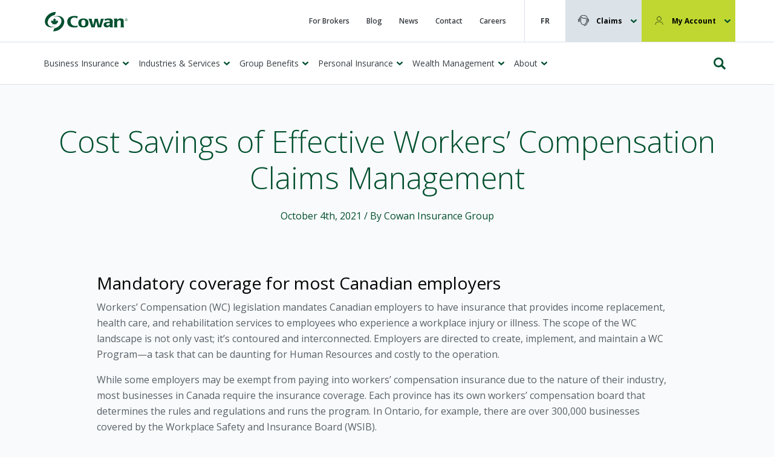

--- FILE ---
content_type: text/html; charset=UTF-8
request_url: https://www.cowangroup.ca/blog/cost-savings-of-effective-workers-compensation-claims-management/
body_size: 17674
content:
<!doctype html>
<html lang="en-US">
<head>
    <meta http-equiv="X-UA-Compatible" content="IE=edge,chrome=1">
    <meta charset="UTF-8">
    <meta name="viewport" content="width=device-width, initial-scale=1, shrink-to-fit=no">
        <link rel="preconnect" href="https://cdnjs.cloudflare.com">
    <link rel="preconnect" href="https://fonts.googleapis.com">
    <link rel="preconnect" href="https://maps.googleapis.com">
    <link rel="preconnect" href="https://fonts.gstatic.com">
    <link rel="preconnect" href="https://js.sitesearch360.com">
    <link rel="preconnect" href="https://cdn.sitesearch360.com">
    <link rel="preconnect" href="https://www.gstatic.com">
    <link rel="preconnect" href="https://www.googleadservices.com">
    <link rel="preconnect" href="https://forms.hubspot.com">
    <link rel="preconnect" href="https://api.hubapi.com">
    <link rel="preconnect" href="https://track.hubspot.com">
    <link rel="preconnect" href="https://forms.hsforms.com">
    <link rel="preconnect" href="https://js.hs-scripts.com">
    <link rel="preconnect" href="https://js.hs-analytics.net">
    <link rel="preconnect" href="https://js.hsadspixel.net">
    <link rel="preconnect" href="https://js.hscollectedforms.net">
    <link rel="preconnect" href="https://js.hs-banner.com">
    <link rel="preconnect" href="https://www.google.com">
    <link rel="preconnect" href="https://www.googletagmanager.com">
    <link rel="stylesheet" href="/wp-content/themes/theme/styles/app.min.css?v=1.12.8">
    <meta name='robots' content='index, follow, max-image-preview:large, max-snippet:-1, max-video-preview:-1' />

	
	<title>Cost Savings in Workers&#039; Compensation Claims | Cowan</title>
	<meta name="description" content="Occupational claims management programs should address all facets of employee health, to reduce injury and illness and manage workers’ compensation costs." />
	<link rel="canonical" href="https://www.cowangroup.ca/blog/cost-savings-of-effective-workers-compensation-claims-management/" />
	<meta property="og:locale" content="en_US" />
	<meta property="og:type" content="article" />
	<meta property="og:title" content="Cost Savings in Workers&#039; Compensation Claims | Cowan" />
	<meta property="og:description" content="Occupational claims management programs should address all facets of employee health, to reduce injury and illness and manage workers’ compensation costs." />
	<meta property="og:url" content="https://www.cowangroup.ca/blog/cost-savings-of-effective-workers-compensation-claims-management/" />
	<meta property="og:site_name" content="Cowan Insurance Group" />
	<meta property="article:publisher" content="https://www.facebook.com/CowanInsuranceGroup/" />
	<meta property="article:modified_time" content="2025-12-18T15:16:28+00:00" />
	<meta name="twitter:card" content="summary_large_image" />
	<meta name="twitter:site" content="@CowanInsurance" />
	<meta name="twitter:label1" content="Est. reading time" />
	<meta name="twitter:data1" content="4 minutes" />
	


<style id='classic-theme-styles-inline-css' type='text/css'>
/*! This file is auto-generated */
.wp-block-button__link{color:#fff;background-color:#32373c;border-radius:9999px;box-shadow:none;text-decoration:none;padding:calc(.667em + 2px) calc(1.333em + 2px);font-size:1.125em}.wp-block-file__button{background:#32373c;color:#fff;text-decoration:none}
</style>
<style id='global-styles-inline-css' type='text/css'>
:root{--wp--preset--aspect-ratio--square: 1;--wp--preset--aspect-ratio--4-3: 4/3;--wp--preset--aspect-ratio--3-4: 3/4;--wp--preset--aspect-ratio--3-2: 3/2;--wp--preset--aspect-ratio--2-3: 2/3;--wp--preset--aspect-ratio--16-9: 16/9;--wp--preset--aspect-ratio--9-16: 9/16;--wp--preset--color--black: #000000;--wp--preset--color--cyan-bluish-gray: #abb8c3;--wp--preset--color--white: #ffffff;--wp--preset--color--pale-pink: #f78da7;--wp--preset--color--vivid-red: #cf2e2e;--wp--preset--color--luminous-vivid-orange: #ff6900;--wp--preset--color--luminous-vivid-amber: #fcb900;--wp--preset--color--light-green-cyan: #7bdcb5;--wp--preset--color--vivid-green-cyan: #00d084;--wp--preset--color--pale-cyan-blue: #8ed1fc;--wp--preset--color--vivid-cyan-blue: #0693e3;--wp--preset--color--vivid-purple: #9b51e0;--wp--preset--gradient--vivid-cyan-blue-to-vivid-purple: linear-gradient(135deg,rgba(6,147,227,1) 0%,rgb(155,81,224) 100%);--wp--preset--gradient--light-green-cyan-to-vivid-green-cyan: linear-gradient(135deg,rgb(122,220,180) 0%,rgb(0,208,130) 100%);--wp--preset--gradient--luminous-vivid-amber-to-luminous-vivid-orange: linear-gradient(135deg,rgba(252,185,0,1) 0%,rgba(255,105,0,1) 100%);--wp--preset--gradient--luminous-vivid-orange-to-vivid-red: linear-gradient(135deg,rgba(255,105,0,1) 0%,rgb(207,46,46) 100%);--wp--preset--gradient--very-light-gray-to-cyan-bluish-gray: linear-gradient(135deg,rgb(238,238,238) 0%,rgb(169,184,195) 100%);--wp--preset--gradient--cool-to-warm-spectrum: linear-gradient(135deg,rgb(74,234,220) 0%,rgb(151,120,209) 20%,rgb(207,42,186) 40%,rgb(238,44,130) 60%,rgb(251,105,98) 80%,rgb(254,248,76) 100%);--wp--preset--gradient--blush-light-purple: linear-gradient(135deg,rgb(255,206,236) 0%,rgb(152,150,240) 100%);--wp--preset--gradient--blush-bordeaux: linear-gradient(135deg,rgb(254,205,165) 0%,rgb(254,45,45) 50%,rgb(107,0,62) 100%);--wp--preset--gradient--luminous-dusk: linear-gradient(135deg,rgb(255,203,112) 0%,rgb(199,81,192) 50%,rgb(65,88,208) 100%);--wp--preset--gradient--pale-ocean: linear-gradient(135deg,rgb(255,245,203) 0%,rgb(182,227,212) 50%,rgb(51,167,181) 100%);--wp--preset--gradient--electric-grass: linear-gradient(135deg,rgb(202,248,128) 0%,rgb(113,206,126) 100%);--wp--preset--gradient--midnight: linear-gradient(135deg,rgb(2,3,129) 0%,rgb(40,116,252) 100%);--wp--preset--font-size--small: 13px;--wp--preset--font-size--medium: 20px;--wp--preset--font-size--large: 36px;--wp--preset--font-size--x-large: 42px;--wp--preset--spacing--20: 0.44rem;--wp--preset--spacing--30: 0.67rem;--wp--preset--spacing--40: 1rem;--wp--preset--spacing--50: 1.5rem;--wp--preset--spacing--60: 2.25rem;--wp--preset--spacing--70: 3.38rem;--wp--preset--spacing--80: 5.06rem;--wp--preset--shadow--natural: 6px 6px 9px rgba(0, 0, 0, 0.2);--wp--preset--shadow--deep: 12px 12px 50px rgba(0, 0, 0, 0.4);--wp--preset--shadow--sharp: 6px 6px 0px rgba(0, 0, 0, 0.2);--wp--preset--shadow--outlined: 6px 6px 0px -3px rgba(255, 255, 255, 1), 6px 6px rgba(0, 0, 0, 1);--wp--preset--shadow--crisp: 6px 6px 0px rgba(0, 0, 0, 1);}:where(.is-layout-flex){gap: 0.5em;}:where(.is-layout-grid){gap: 0.5em;}body .is-layout-flex{display: flex;}.is-layout-flex{flex-wrap: wrap;align-items: center;}.is-layout-flex > :is(*, div){margin: 0;}body .is-layout-grid{display: grid;}.is-layout-grid > :is(*, div){margin: 0;}:where(.wp-block-columns.is-layout-flex){gap: 2em;}:where(.wp-block-columns.is-layout-grid){gap: 2em;}:where(.wp-block-post-template.is-layout-flex){gap: 1.25em;}:where(.wp-block-post-template.is-layout-grid){gap: 1.25em;}.has-black-color{color: var(--wp--preset--color--black) !important;}.has-cyan-bluish-gray-color{color: var(--wp--preset--color--cyan-bluish-gray) !important;}.has-white-color{color: var(--wp--preset--color--white) !important;}.has-pale-pink-color{color: var(--wp--preset--color--pale-pink) !important;}.has-vivid-red-color{color: var(--wp--preset--color--vivid-red) !important;}.has-luminous-vivid-orange-color{color: var(--wp--preset--color--luminous-vivid-orange) !important;}.has-luminous-vivid-amber-color{color: var(--wp--preset--color--luminous-vivid-amber) !important;}.has-light-green-cyan-color{color: var(--wp--preset--color--light-green-cyan) !important;}.has-vivid-green-cyan-color{color: var(--wp--preset--color--vivid-green-cyan) !important;}.has-pale-cyan-blue-color{color: var(--wp--preset--color--pale-cyan-blue) !important;}.has-vivid-cyan-blue-color{color: var(--wp--preset--color--vivid-cyan-blue) !important;}.has-vivid-purple-color{color: var(--wp--preset--color--vivid-purple) !important;}.has-black-background-color{background-color: var(--wp--preset--color--black) !important;}.has-cyan-bluish-gray-background-color{background-color: var(--wp--preset--color--cyan-bluish-gray) !important;}.has-white-background-color{background-color: var(--wp--preset--color--white) !important;}.has-pale-pink-background-color{background-color: var(--wp--preset--color--pale-pink) !important;}.has-vivid-red-background-color{background-color: var(--wp--preset--color--vivid-red) !important;}.has-luminous-vivid-orange-background-color{background-color: var(--wp--preset--color--luminous-vivid-orange) !important;}.has-luminous-vivid-amber-background-color{background-color: var(--wp--preset--color--luminous-vivid-amber) !important;}.has-light-green-cyan-background-color{background-color: var(--wp--preset--color--light-green-cyan) !important;}.has-vivid-green-cyan-background-color{background-color: var(--wp--preset--color--vivid-green-cyan) !important;}.has-pale-cyan-blue-background-color{background-color: var(--wp--preset--color--pale-cyan-blue) !important;}.has-vivid-cyan-blue-background-color{background-color: var(--wp--preset--color--vivid-cyan-blue) !important;}.has-vivid-purple-background-color{background-color: var(--wp--preset--color--vivid-purple) !important;}.has-black-border-color{border-color: var(--wp--preset--color--black) !important;}.has-cyan-bluish-gray-border-color{border-color: var(--wp--preset--color--cyan-bluish-gray) !important;}.has-white-border-color{border-color: var(--wp--preset--color--white) !important;}.has-pale-pink-border-color{border-color: var(--wp--preset--color--pale-pink) !important;}.has-vivid-red-border-color{border-color: var(--wp--preset--color--vivid-red) !important;}.has-luminous-vivid-orange-border-color{border-color: var(--wp--preset--color--luminous-vivid-orange) !important;}.has-luminous-vivid-amber-border-color{border-color: var(--wp--preset--color--luminous-vivid-amber) !important;}.has-light-green-cyan-border-color{border-color: var(--wp--preset--color--light-green-cyan) !important;}.has-vivid-green-cyan-border-color{border-color: var(--wp--preset--color--vivid-green-cyan) !important;}.has-pale-cyan-blue-border-color{border-color: var(--wp--preset--color--pale-cyan-blue) !important;}.has-vivid-cyan-blue-border-color{border-color: var(--wp--preset--color--vivid-cyan-blue) !important;}.has-vivid-purple-border-color{border-color: var(--wp--preset--color--vivid-purple) !important;}.has-vivid-cyan-blue-to-vivid-purple-gradient-background{background: var(--wp--preset--gradient--vivid-cyan-blue-to-vivid-purple) !important;}.has-light-green-cyan-to-vivid-green-cyan-gradient-background{background: var(--wp--preset--gradient--light-green-cyan-to-vivid-green-cyan) !important;}.has-luminous-vivid-amber-to-luminous-vivid-orange-gradient-background{background: var(--wp--preset--gradient--luminous-vivid-amber-to-luminous-vivid-orange) !important;}.has-luminous-vivid-orange-to-vivid-red-gradient-background{background: var(--wp--preset--gradient--luminous-vivid-orange-to-vivid-red) !important;}.has-very-light-gray-to-cyan-bluish-gray-gradient-background{background: var(--wp--preset--gradient--very-light-gray-to-cyan-bluish-gray) !important;}.has-cool-to-warm-spectrum-gradient-background{background: var(--wp--preset--gradient--cool-to-warm-spectrum) !important;}.has-blush-light-purple-gradient-background{background: var(--wp--preset--gradient--blush-light-purple) !important;}.has-blush-bordeaux-gradient-background{background: var(--wp--preset--gradient--blush-bordeaux) !important;}.has-luminous-dusk-gradient-background{background: var(--wp--preset--gradient--luminous-dusk) !important;}.has-pale-ocean-gradient-background{background: var(--wp--preset--gradient--pale-ocean) !important;}.has-electric-grass-gradient-background{background: var(--wp--preset--gradient--electric-grass) !important;}.has-midnight-gradient-background{background: var(--wp--preset--gradient--midnight) !important;}.has-small-font-size{font-size: var(--wp--preset--font-size--small) !important;}.has-medium-font-size{font-size: var(--wp--preset--font-size--medium) !important;}.has-large-font-size{font-size: var(--wp--preset--font-size--large) !important;}.has-x-large-font-size{font-size: var(--wp--preset--font-size--x-large) !important;}
:where(.wp-block-post-template.is-layout-flex){gap: 1.25em;}:where(.wp-block-post-template.is-layout-grid){gap: 1.25em;}
:where(.wp-block-columns.is-layout-flex){gap: 2em;}:where(.wp-block-columns.is-layout-grid){gap: 2em;}
:root :where(.wp-block-pullquote){font-size: 1.5em;line-height: 1.6;}
</style>
<link rel='shortlink' href='https://www.cowangroup.ca/?p=13390' />
			<!-- DO NOT COPY THIS SNIPPET! Start of Page Analytics Tracking for HubSpot WordPress plugin v11.1.60-->
			<script class="hsq-set-content-id" data-content-id="blog-post">
				var _hsq = _hsq || [];
				_hsq.push(["setContentType", "blog-post"]);
			</script>
			<!-- DO NOT COPY THIS SNIPPET! End of Page Analytics Tracking for HubSpot WordPress plugin -->
			<!-- Stream WordPress user activity plugin v4.0.2 -->
		<script>
			document.documentElement.className = document.documentElement.className.replace('no-js', 'js');
		</script>
				<style>
			.no-js img.lazyload {
				display: none;
			}

			figure.wp-block-image img.lazyloading {
				min-width: 150px;
			}

						.lazyload, .lazyloading {
				opacity: 0;
			}

			.lazyloaded {
				opacity: 1;
				transition: opacity 400ms;
				transition-delay: 0ms;
			}

					</style>
				<style type="text/css" id="wp-custom-css">
			/*@charset "utf-8";*/
/* CSS Document */

/* == GLOBAL UPDATES '0623 == */

@media only screen and (max-width: 1024px) {
	html {
		font-size: 14px;
	}	

footer .footer-upper .footer-info .footer-info-social .footer-info-social-icon {
	min-width:22px;
	min-height:20px;
}
	.industry-leader-bio div.container div.bio-container {
		padding: 0rem 4rem;
	}
	.feature-buckets .feature-bucket-container .bucket {
		max-width: 26rem;
	}
	.feature-buckets .feature-bucket-container .bucket .bucket-image {
		width: 100%;
	}
	.industry-leader-bio div.container div.bio-container .bio-title {
		justify-content: center;
	}
form.hs-form fieldset.form-columns-1 div.input input.hs-input, form.hs-form fieldset.form-columns-1 select.hs-input {
	width: 95%;
	}
	#WSIBExpTwIA.text-image-accent div.text-image-accent-text, #WSIBConsParaTwIA.text-image-accent div.text-image-accent-text {
	width: 100% !important;
	padding: 0rem 4rem;
	}
	.text-image-accent .container .text-image-accent-image-container, .text-image-accent .container-sm .text-image-accent-image-container, .text-image-accent .container-xs .text-image-accent-image-container {
		margin: 2rem auto !important;
	}
	.feature-buckets .feature-bucket-container .bucket h3.bucket-title {
		text-align: center;
		font-weight: bold;
		color: #00502f;
	}
	.page-intro div.page-intro-container p.page-intro-subtitle {
		font-weight: bold;
	}
	section#castleCTAMidblock a.cta {
		margin-top: 1rem;
	}
}
div.tableWrapper {overflow-x:auto;}

div.greenBacking h2 {
	color: #fff;
}


/* Form updates for Accessibility */
@media only screen and (min-width: 1025px) {
div.AODAformsUpdate div.hs-fieldtype-text, div.AODAformsUpdate div.hs-dependent-field, div.AODAformsUpdate div.hs-fieldtype-booleancheckbox, div.AODAformsUpdate  div.hs-fieldtype-textarea, div.AODAformsUpdate div.hs-fieldtype-text, div.AODAformsUpdate div.hs-fieldtype-select, div.AODAformsUpdate div.hs-fieldtype-phonenumber    {
			padding-top: .75rem;
	}
div.AODAformsUpdate	.hs-fieldtype-select, div.AODAformsUpdate .hs-fieldtype-booleancheckbox {
				margin-bottom: 1.25rem;
	
}
	
div.AODAformsUpdate div.hs_firstname, div.AODAformsUpdate div.hs_email,  div.AODAformsUpdate div.hs_lastname , div.AODAformsUpdate div.hs_phone {
			float: left;
	}
div.AODAformsUpdate div.hs_firstname, div.AODAformsUpdate div.hs_email   {
			width: 48%;
			margin-bottom: 1.25rem;
	}
div.AODAformsUpdate  div.hs_lastname , div.AODAformsUpdate div.hs_phone {
			width: 52%;
			padding-left: 2%;
			margin-bottom: 1.25rem;

	}
div.AODAformsUpdate div.hs_zip, div.AODAformsUpdate  div.hs-company, div.AODAformsUpdate div.hs-fieldtype-textarea, div.AODAformsUpdate .hs-fieldtype-booleancheckbox {
			clear: both;
	}
	div.AODAformsUpdate ul.inputs-list[role=alert] {
		position:absolute;
		
	}
}


/*=== Other Accessibility fixes ===*/
.contact-page .hours-information ul li span.active {
	font-weight: normal !important;
}


ul li.no-Bullet:before {
	content: none
}
ul li.career-list-item-style {
	padding: 14px;
	border-bottom: 1px solid #cdcdcd;	
}
h2.career-subhead {
	margin-top: 0px;
	padding-top: 0px;
}
a.career-list-item-title-link {
	font-weight: bold;
	font-size: 110%;
}
a.career-list-LM-Link {
	font-style: italic;
	font-size: 80%;
	display: inline;
	text-align: right;
	color: #00502f;
	border-bottom: 1px solid #00502f;
	transition: 300ms ease-in-out;
}
a.career-list-LM-Link:hover {
	border-bottom: 1px solid #ABABAB;
	color: #ABABAB;
}
span.career-list-item-location {
	padding-right:1rem;
}
span.career-list-item-location-title {
	font-weight:normal;
}
span.career-list-item-dept {
	padding-right:1rem;
}
span.career-list-item-dept-title {
	font-weight:normal;
}
#CareersFeatured {
	padding-bottom: 2rem;
}
#CareersOpportunitiesList {
	padding-top:2rem;
}

.hero-compact:after,.hero-feature:after
{background-image:linear-gradient(0deg,#77bf40,#77bf40);opacity:.4	;}
.hero-compact:before,.hero-feature:before
{background-image:linear-gradient(0deg,#00502f,#00502f);opacity:1;
	
transform: rotate(-45deg) translate(-24%,-28%) scale(1.5,1.5)}

.hero-home:before {
	background-image: linear-gradient(90deg, #000000, transparent);opacity:.57}

.hero-home+.cta-cards .cta-cards-content .cta-card {padding-top: 1.75rem}

.block-intro.container-xs {max-width: 48.75rem}

@media only screen and (min-width: 1281px) {.hero-compact .hero-content, .hero-feature .hero-content {max-width: 58%}}

@media only screen and (min-width: 1281px) {.hero-home .hero-content  {max-width: 50%}}

.uppercase {text-transform: uppercase}

.h2mimic {color: #00502f; font-weight: 300; font-size:2.5rem}

.white-label {
	color:#FFFFFF;
}

.white-link {
	color:#FFFFFF;
	text-decoration: underline;
}

input.radio-A {
	padding: 0px;
	display: inline;
}

.whiteH3 {color:#FFF}

.whiteLinkA {color:#FFF; text-decoration:underline;}

.whiteLinkA:hover, .whiteLinkA:visited {color:#bfd730}

.blog-article-list .blog-article-preview-list .blog-article-preview .blog-article-preview-image {    box-shadow:none;}

@media only screen and (min-width: 769px){
.blog-article-list .blog-article-preview-list .blog-article-preview .blog-article-preview-image {
    width: 18%;
    min-height: 10.25rem;
	margin-bottom: 0;}}

.blog-article-list .blog-article-preview-list .blog-article-preview .blog-article-preview-content {
    width: 78%;
    padding: 0;
}

.alignleft {float: left; padding-right: 1.5rem}

.sr-only {clip:rect(1px, 1px, 1px,1px);height:1px;margin:0;overflow:hidden;position:absolute;width:1px}

.sr-only {visibility:hidden;display:none}

h3.bucket-title {
  word-wrap: break-word;
	hyphens: auto;
}

@media only screen and (min-width: 1025px) {
body:not(.touchDevice) #navigation .navigation-drawer #secondary-navigation .container-sm .secondary-nav-cta li.menu-item-has-children .sub-menu, body:not(.touchDevice) #navigation .navigation-drawer #secondary-navigation .container-xs .secondary-nav-cta li.menu-item-has-children .sub-menu, body:not(.touchDevice) #navigation .navigation-drawer #secondary-navigation .container .secondary-nav-cta li.menu-item-has-children .sub-menu {    width: 21rem;}}

.cta-card-content, .btn-hollow { max-width: 100%; }

.labelCaption {
	font-style:italic;
}

.uploaderLabelSpan {
		max-width:20rem;
		display: inline-block;
		vertical-align: baseline;
	padding: 1rem 0rem 1rem 1rem;
	pointer-events: none;
}

.articleColumn {
	float:left;
  }

.leftColumn {
	width: 21%;
	margin: 3% 2% 2% 0;
}

.rightColumn {
	width: 71%;
	margin: 2%;
}

div.articleForm section.form-basic div.container div.block-intro {text-align: left; max-width: 51rem;}

div.articleForm section.form-basic div.container {width:100%;}

span.uploadedFile {
	padding-left: 1rem;
	background-color:#bfd730;
	pointer-events: none;
}

span.uploadedFile:last-of-type {
	padding-bottom:.5rem;
	border-radius: 0 0 1.75rem 1.75rem;
	pointer-events: none;
}
span.uploadedFile:first-of-type {
	padding-top:.5rem;
	pointer-events: none;
}

a {text-decoration: underline;}

li a {text-decoration: none;}

.article-single figure {padding: 0px; margin: 0px !important}

.article-single figure img {max-width: 900px !important}

.input-checkbox-group input[type=checkbox], .input-checkbox-group input[type=radio], .input-checkbox input[type=checkbox], .input-checkbox input[type=radio], .input-radio input[type=checkbox], .input-radio input[type=radio] {display: none;}

.form-basic-container label.no-input-margin-top, .hero-content label.no-input-margin-top  {margin-top: 0rem;}

.form-basic-container label.small-input-margin-top,  .hero-content label.small-input-margin-top {margin-top: .25rem;}
.form-basic .form-basic-container .wpcf7 label.small-input-margin-bottom, .hero-content .wpcf7 p.small-input-margin-bottom  {margin-bottom: .25rem;}
.form-basic .form-basic-container .wpcf7 label.no-input-margin-bottom, .hero-content .wpcf7 p.no-input-margin-bottom {margin-bottom: 0rem;}

.form-basic .form-basic-container .wpcf7 label.no-input-margin-left {margin-left: 0;}

.form-basic-container p.small-input-margin-bottom, .hero-content p.small-input-margin-bottom {margin-bottom: .5rem;}
.form-basic-container p.no-input-margin-bottom, .hero-content p.no-input-margin-bottom {margin-bottom: 0rem;}

.hero-content label.mid-margin-bottom {margin-bottom: 1rem}

a.white-link {color: #bfd730}
a.white-link:hover {color: #ffffff}

.h2-white {color: #ffffff; font-size: 2rem;}

/* THE FOLLOWING CODE ADDRESSES TABLES */

@media only screen and (max-width: 400px) {
.data-table {
	hyphens: auto;

	}
div.table-container {
			overflow-x:auto;
	}
}
.data-table {}

.table-row {}

.table-header-cell {
background-color: #bfd730;
padding: .25rem;
padding-left: 10px;
color: #000;
}

.table-data-cell {
padding-left: 10px;
padding-bottom: 6px;
padding-top: 6px;
border-bottom: 1px solid #CCC;
color: #000;
}

.table-data-cell-first {
padding-top: 10px;
}

.table-header-right-align {text-align: left}

/*Castle table*/

table.castle-table th.table-header-cell.table-header-Clear {
	width: 279px;
}
table.castle-table th.table-header-cell.table-header-DGreym {
	width: 160px;
}
/*Compensation table*/
table.compensation th.table-header-cell.table-header-356 {
	width: 356px;
}
table.compensation th.table-header-cell.table-header-195 {
	width: 195px;
}
table.compensation th.table-header-cell.table-header-88 {
	width: 88px;
}
table.compensation th.table-header-cell.table-header-279 {
	width: 279px;
}


/* Blog Header mimics */
.h3mimic{
color: #000;
font-size: 1.75rem;
font-weight: 400;}

.feature-buckets.feature-buckets-cards .feature-bucket-container .bucket div a.bucket-cta {margin-top: auto}

.feature-buckets.feature-buckets-cards .feature-bucket-container .bucket div.blogFlexCTA {display:flex; flex:1 1 auto}

a.icon-link.white-link::after {color:#FFF}

/* French menu Line-height adjust */
#navigation .navigation-drawer #primary-navigation .container-sm .menu-main-nav-container #menu-main-nav-fr .menu-item a, #navigation .navigation-drawer #primary-navigation .container-sm .menu-main-nav-fr-container #menu-main-nav-fr .menu-item a, #navigation .navigation-drawer #primary-navigation .container-sm .menu-main-nav-fr-container #menu-main-nav .menu-item a, #navigation .navigation-drawer #primary-navigation .container-xs .menu-main-nav-container #menu-main-nav-fr .menu-item a, #navigation .navigation-drawer #primary-navigation .container-xs .menu-main-nav-fr-container #menu-main-nav-fr .menu-item a, #navigation .navigation-drawer #primary-navigation .container-xs .menu-main-nav-fr-container #menu-main-nav .menu-item a, #navigation .navigation-drawer #primary-navigation .container .menu-main-nav-container #menu-main-nav-fr .menu-item a, #navigation .navigation-drawer #primary-navigation .container .menu-main-nav-fr-container #menu-main-nav-fr .menu-item a, #navigation .navigation-drawer #primary-navigation .container .menu-main-nav-fr-container #menu-main-nav .menu-item a {line-height: 1.25;}

@media only screen and (max-width: 1044px) and (min-width: 1025px) {body:not(.touchDevice) #navigation .navigation-drawer #primary-navigation .container .menu-main-nav-container #menu-main-nav li.menu-item a {font-size: 0.85rem}}

@media only screen and (max-width: 1044px) and (min-width: 1025px) {body:not(.touchDevice) #navigation .navigation-drawer #primary-navigation .container .menu-main-nav-container #menu-main-nav li.menu-item a {font-size: 0.85rem}}

@media only screen and (min-width: 1307px){body:not(.touchDevice) #navigation .navigation-drawer #primary-navigation .container-sm .menu-main-nav-container #menu-main-nav-fr .menu-item a, body:not(.touchDevice) #navigation .navigation-drawer #primary-navigation .container-sm .menu-main-nav-container #menu-main-nav .menu-item a, body:not(.touchDevice) #navigation .navigation-drawer #primary-navigation .container-sm .menu-main-nav-fr-container #menu-main-nav-fr .menu-item a, body:not(.touchDevice) #navigation .navigation-drawer #primary-navigation .container-sm .menu-main-nav-fr-container #menu-main-nav .menu-item a, body:not(.touchDevice) #navigation .navigation-drawer #primary-navigation .container-xs .menu-main-nav-container #menu-main-nav-fr .menu-item a, body:not(.touchDevice) #navigation .navigation-drawer #primary-navigation .container-xs .menu-main-nav-container #menu-main-nav .menu-item a, body:not(.touchDevice) #navigation .navigation-drawer #primary-navigation .container-xs .menu-main-nav-fr-container #menu-main-nav-fr .menu-item a, body:not(.touchDevice) #navigation .navigation-drawer #primary-navigation .container-xs .menu-main-nav-fr-container #menu-main-nav .menu-item a, body:not(.touchDevice) #navigation .navigation-drawer #primary-navigation .container .menu-main-nav-container #menu-main-nav-fr .menu-item a, body:not(.touchDevice) #navigation .navigation-drawer #primary-navigation .container .menu-main-nav-container #menu-main-nav .menu-item a, body:not(.touchDevice) #navigation .navigation-drawer #primary-navigation .container .menu-main-nav-fr-container #menu-main-nav-fr .menu-item a, body:not(.touchDevice) #navigation .navigation-drawer #primary-navigation .container .menu-main-nav-fr-container #menu-main-nav .menu-item a {font-size:1.125rem}}
@media only screen and (max-width: 1306px){body:not(.touchDevice) #navigation .navigation-drawer #primary-navigation .container-sm .menu-main-nav-container #menu-main-nav-fr .menu-item a, body:not(.touchDevice) #navigation .navigation-drawer #primary-navigation .container-sm .menu-main-nav-container #menu-main-nav .menu-item a, body:not(.touchDevice) #navigation .navigation-drawer #primary-navigation .container-sm .menu-main-nav-fr-container #menu-main-nav-fr .menu-item a, body:not(.touchDevice) #navigation .navigation-drawer #primary-navigation .container-sm .menu-main-nav-fr-container #menu-main-nav .menu-item a, body:not(.touchDevice) #navigation .navigation-drawer #primary-navigation .container-xs .menu-main-nav-container #menu-main-nav-fr .menu-item a, body:not(.touchDevice) #navigation .navigation-drawer #primary-navigation .container-xs .menu-main-nav-container #menu-main-nav .menu-item a, body:not(.touchDevice) #navigation .navigation-drawer #primary-navigation .container-xs .menu-main-nav-fr-container #menu-main-nav-fr .menu-item a, body:not(.touchDevice) #navigation .navigation-drawer #primary-navigation .container-xs .menu-main-nav-fr-container #menu-main-nav .menu-item a, body:not(.touchDevice) #navigation .navigation-drawer #primary-navigation .container .menu-main-nav-container #menu-main-nav-fr .menu-item a, body:not(.touchDevice) #navigation .navigation-drawer #primary-navigation .container .menu-main-nav-container #menu-main-nav .menu-item a, body:not(.touchDevice) #navigation .navigation-drawer #primary-navigation .container .menu-main-nav-fr-container #menu-main-nav-fr .menu-item a, body:not(.touchDevice) #navigation .navigation-drawer #primary-navigation .container .menu-main-nav-fr-container #menu-main-nav .menu-item a {font-size:0.875rem}}

/*HubSpot Forms*/

form.hs-form fieldset {
max-width:100%;	
}
form.hs-form fieldset.form-columns-1 input.hs-input, form.hs-form fieldset.form-columns-1 select.hs-input  {
width: 100%;
}

.hs-input input[type=checkbox]+br+.label:before {
	
}
.hs-input input[type=checkbox]+br+.label:before {}

label.hs-form-booleancheckbox-display span, label.hs-form-checkbox-display span{
padding-left:3rem;
margin-top:0;
margin-bottom:0;
position: relative;
display:block;
color:#373d42;
transition: transform .3s ease-in-out;
cursor:pointer;
}

label.hs-form-booleancheckbox-display span:before, label.hs-form-checkbox-display span:before{
top:.125rem;
left:0;
height:1.5rem;
width:1.5rem;
border: 2px solid #dbe3e9;
transition: background-size .1s ease-in-out;
background-image: url(/wp-content/themes/theme/images/icons/icon-checkmark.svg);
background-repeat: no-repeat;
background-size: 0 0;
background-position: 50%;
content:"";
background-color: #FFF;
display:block;
position: absolute;
}

label.hs-form-booleancheckbox-display input:checked+span:before, label.hs-form-checkbox-display input:checked+span:before{
background-size: 1rem 1rem;
}

label.hs-form-booleancheckbox-display span span.hs-form-required, label.hs-form-checkbox-display span span.hs-form-required {
display:inline;
padding-left:0;
}

label.hs-form-booleancheckbox-display span span.hs-form-required:before, label.hs-form-checkbox-display span span.hs-form-required:before  {
display:none;
}

label.hs-form-booleancheckbox-display input.hs-input, label.hs-form-checkbox-display input.hs-input {
display:none;
}



.hs-button.primary.large {
color: #000;
background-color: #ffc20e;
border: .125rem solid #ffc20e;
min-width: 13.75rem;
padding: 1.25rem 2.625rem;
box-shadow: 0 0.5rem 0.5rem 0 rgba(55,61,66,.1);
display: inline-block;
position: relative;
vertical-align: middle;
font-size: 1rem;
font-weight: 700;
line-height: 1;
text-align: center;
text-decoration: none;
border-radius: 2rem;
transition: border-color .3s ease-in-out,background .3s ease-in-out,color .3s ease-in-out;
cursor: pointer;
-webkit-tap-highlight-color: transparent;
margin: 1rem auto;
}

div.hs_submit.hs-submit div.actions {
width:100%;
display:flex;
}

ul.inputs-list {
margin: 0;
}

ul.inputs-list li.hs-form-booleancheckbox:before, 
ul.inputs-list li.hs-form-checkbox:before {
content:"";
}

.hs-button.primary.large:hover {
background-color:#ffd300;
border-color:#ffd300}

form.hs-form fieldset.form-columns-1, form.hs-form fieldset.form-columns-2 {
margin-top: 1.25rem;
}

fieldset.form-columns-0 div.hs-richtext.hs-main-font-element {
padding-bottom: 1rem;
}

/*Customize locations for state of emergency*/

/* General */
.location-template-default  div.hero-content p
{
	display: none;
}
.location-template-default div.hero-content h1::after {
	font-weight:normal;
	font-size: 1.5rem;
	width:60%;
	padding-top:2rem;
	text-align: center;
	display: block;
	margin: auto;
	line-height: 1.5;
	content: "\a Open Monday to Friday\a 8:30 a.m. to 5:00 p.m.";
}
/* Paris */
.location-template-default.postid-1228   div.hero-content h1::after {
	font-weight:normal;
	font-size: 1.5rem;
	width:60%;
	padding-top:2rem;
	text-align: center;
	display: block;
	margin: auto;
	line-height: 1.5;
	white-space: pre;
	display: block;
	content: "Monday to Friday 8:30 a.m. to 4:30 p.m. \A Closed for lunch from 12:00 p.m. to 1:00 p.m. daily.";
}
/* Woodstock */
.location-template-default.postid-1214   div.hero-content h1::after {
	font-weight:normal;
	font-size: 1.5rem;
	width:60%;
	padding-top:2rem;
	text-align: center;
	display: block;		
	margin: auto;
	line-height: 1.5;
	white-space: pre;
	display: block;
	content: "Monday to Friday 8:30 a.m. to 4:30 p.m.\A Closed for lunch from 12:00 p.m. to 1:00 p.m. daily.";
}
/* Stratford */
.location-template-default.postid-1225   div.hero-content h1::after
{
	font-weight:normal;
	font-size: 1.5rem;
	white-space: pre;
	display: block;
	width:60%;
	padding-top:2rem;
	text-align: center;
	display: block;
	margin: auto;
	line-height: 1.5;
	content: "\A By appointment only - Wednesdays\A 8:30 a.m. to 4:30 p.m.\A Closed other days.";
}
/* Kitchener Communitech Hub */
.location-template-default.postid-1242   div.hero-content h1::after
{
	font-weight:normal;
	font-size: 1.5rem;
	width:60%;
	padding-top:2rem;
	text-align: center;
	display: block;
	margin: auto;
	line-height: 1.5;
	white-space: pre;
	display: block;
	content: "\A Open Wednesdays\A 8:30 a.m. to 5:00 p.m.";
}
/* London Innovation Works Toronto */
.location-template-default.postid-1232   div.hero-content h1::after, .location-template-default.postid-1223   div.hero-content h1::after
{
	font-weight:normal;
	font-size: 1.5rem;
	width:60%;
	padding-top:2rem;
	text-align: center;
	white-space: pre;
	display: block;
	content: "\A Open by\A  appointment only";
}
/* Ottawa */
.location-template-default.postid-1230   div.hero-content h1::after
{
	font-weight:normal;
	font-size: 1.5rem;
	width:60%;
	padding-top:2rem;
	text-align: center;
	display: block;
	margin: auto;
	line-height: 1.5;
	white-space: pre;
	display: block;
	content: "\A  Open Monday to Friday\A  8:30 a.m. to 5:00 p.m.";
}

.location-template-default  div.aside-column h3::before
{
	content: "";
}

/* General FR */

.location_fr-template-default  div.hero-content p
{
	display: none;
}
.location_fr-template-default  div.hero-content h1::after
{
	font-weight:normal;
	font-size: 1.5rem;
	padding-top:2rem;
	display: block;
	width: 55%;
	margin: auto;
	line-height: 1.5;
	text-align: center;
	white-space: pre;
	display: block;
	content: "\A Ouvert\A du lundi au vendredi,\A de 8 h 30 à 17 h";
}

/* Paris FR */
.location_fr-template-default.postid-3980  div.hero-content h1::after
{
	font-weight:normal;
	font-size: 1.5rem;
	width:60%;
	padding-top:2rem;
	text-align: center;
	white-space: pre;
	display: block;
	content: "\A Ouverts du lundi au vendredi, de 8 h 30 à 16 h 30\A Fermés entre 12 h et 13 h";
}
/* Woodstock FR */
.location_fr-template-default.postid-3964  div.hero-content h1::after
{
	font-weight:normal;
	font-size: 1.5rem;
	width:60%;
	padding-top:2rem;
	text-align: center;
	white-space: pre;
	display: block;
	content: "\A Ouverts du lundi au vendredi, de 8 h 30 à 16 h 30\A  fermés entre 12 h et 13 h";
}
/* Stratford FR */
.location_fr-template-default.postid-3961  div.hero-content h1::after
{
	font-weight:normal;
	font-size: 1.5rem;
	width:60%;
	padding-top:2rem;
	text-align: center;
	white-space: pre;
	display: block;
	content: "\A Sur rendez-vous seulement -\A mercredi 8 h 30 à 16 h 30\A Fermé les autres jours";
}

/* Kitchener Communitech Hub FR */
.location_fr-template-default.postid-3955  div.hero-content h1::after
{
	font-weight:normal;
	font-size: 1.5rem;    
	width:60%;
	padding-top:2rem;
	text-align: center;
	white-space: pre;
	display: block;
	content: "\A Ouvert virtuellement\A le mercredi,\a de 8 h 30 à 17 h";
}
/* London Innovation Works Toronto FR */
.location_fr-template-default.postid-3976  div.hero-content h1::after, .location_fr-template-default.postid-3983  div.hero-content h1::after
{
	font-weight:normal;
	font-size: 1.5rem;
	width:60%;
	padding-top:2rem;
	text-align: center;
	white-space: pre;
	display: block;
	content: "\A Ouvert sur rendez-vous\a seulement";      
}
/* Ottawa FR */
.location_fr-template-default.postid-3958  div.hero-content h1::after
{
	font-weight:normal;
	font-size: 1.5rem;
	width:60%;
	padding-top:2rem;
	white-space: pre;
	display: block;
	content: "\A Ouvert\a du lundi au vendredi,\A de 8 h 30 à 17 h";
}
.location_fr-template-default  div.aside-column h3::after
{
	content: "";
}
.location-template-default.postid-3961  div.aside-column h3::after
{
	content: " virtuelle";
}

span.icon-link::after {
	    content: "";
    display: inline-block;
    height: .8rem;
    width: .8rem;
    margin-left: .2rem;
    margin-right: .125rem;
    background-image: url(/wp-content/themes/theme/images/icons/icon-link.svg);
    background-size: contain;
    background-position: 50%;
    background-repeat: no-repeat;
    transition: background-image .3s ease-in-out;
	
}

div.footer-upper-navigation li a:hover, div.footer-lower-navigation li a:hover
{
	text-decoration:underline;
}
div.wysiwyg li a {
display: inline-block;}
div.wysiwyg li a:hover::after {
	width:0;
}
div.wysiwyg li a:after {
  content: '';
  width: 100%;
	top: -3px;
  height: 2px;
  display: block;
  background: #8dc63f;
  transition: 300ms;

}

body.postid-12199 div.hero-article-image, body.postid-12208 div.hero-article-image {
	width:70%;
	max-height: 36rem;
	margin: auto;
}

/* Blog numbered lists */
ol.numericList {
	list-style:decimal;
	margin-left: 20px;
}
ol.numericList li:before {
	content: "";
}
ul.addressInsert li:before {
	content: "";
}
ul.addressInsert li p {
	padding: 1rem 0 1rem 0;
}
/*--- OUTAGES ---
#covid-content-floater a:hover {
	color: #e0e0e0;
}
#covid-content-floater a {
	color: #FFFFFF;
}*/

/*--- WSIB 
#WSIBExpTwIA.text-image-accent div.container, #WSIBConsParaTwIA.text-image-accent div.container {
	align-items: flex-start;
}---*/
#WSIBExpTwIA.text-image-accent div.text-image-accent-text, #WSIBConsParaTwIA.text-image-accent div.text-image-accent-text {
	width: 42rem;
}
#WSIBExpTwIA.text-image-accent div.text-image-accent-text p, #WSIBConsParaTwIA.text-image-accent div.text-image-accent-text p  {
	font-size: 1.5rem;	
}
#WSIBExpTwIA.text-image-accent div.text-image-accent-image-container, #WSIBConsParaTwIA.text-image-accent div.text-image-accent-image-container {
	width: 12rem;
	height: 12rem;
	background-color: #fff;
	border-radius: 6rem;
}
#WSIBConsParaTwIA {
	
}

/*--- Fix blog annotation links ---*/
article li a {
	text-decoration: underline;
}

/*--- Fix menu ---*/
body:not(.touchDevice) #navigation .navigation-drawer #primary-navigation .container-sm .menu-main-nav-container #menu-main-nav-fr .menu-item.menu-item-has-children:hover .sub-menu, body:not(.touchDevice) #navigation .navigation-drawer #primary-navigation .container-sm .menu-main-nav-container #menu-main-nav .menu-item.menu-item-has-children:hover .sub-menu, body:not(.touchDevice) #navigation .navigation-drawer #primary-navigation .container-sm .menu-main-nav-fr-container #menu-main-nav-fr .menu-item.menu-item-has-children:hover .sub-menu, body:not(.touchDevice) #navigation .navigation-drawer #primary-navigation .container-sm .menu-main-nav-fr-container #menu-main-nav .menu-item.menu-item-has-children:hover .sub-menu, body:not(.touchDevice) #navigation .navigation-drawer #primary-navigation .container-xs .menu-main-nav-container #menu-main-nav-fr .menu-item.menu-item-has-children:hover .sub-menu, body:not(.touchDevice) #navigation .navigation-drawer #primary-navigation .container-xs .menu-main-nav-container #menu-main-nav .menu-item.menu-item-has-children:hover .sub-menu, body:not(.touchDevice) #navigation .navigation-drawer #primary-navigation .container-xs .menu-main-nav-fr-container #menu-main-nav-fr .menu-item.menu-item-has-children:hover .sub-menu, body:not(.touchDevice) #navigation .navigation-drawer #primary-navigation .container-xs .menu-main-nav-fr-container #menu-main-nav .menu-item.menu-item-has-children:hover .sub-menu, body:not(.touchDevice) #navigation .navigation-drawer #primary-navigation .container .menu-main-nav-container #menu-main-nav-fr .menu-item.menu-item-has-children:hover .sub-menu, body:not(.touchDevice) #navigation .navigation-drawer #primary-navigation .container .menu-main-nav-container #menu-main-nav .menu-item.menu-item-has-children:hover .sub-menu, body:not(.touchDevice) #navigation .navigation-drawer #primary-navigation .container .menu-main-nav-fr-container #menu-main-nav-fr .menu-item.menu-item-has-children:hover .sub-menu, body:not(.touchDevice) #navigation .navigation-drawer #primary-navigation .container .menu-main-nav-fr-container #menu-main-nav .menu-item.menu-item-has-children:hover .sub-menu {
	max-height: 45rem;
	
}

/*Updated 50/50 Callout*/
@media only screen and (min-width: 769px){
.flip-grid.green.banner .flip-grid-item .flip-grid-content {
    max-width: 50%;
    margin-right: 1rem;
    margin-left: 2rem;
}
.flip-grid.green.banner .flip-grid-image.bg-image.lazy {
		margin-right:2rem;
	}
}
@media only screen and (max-width: 768px){
.flip-grid.green.banner .flip-grid-item .flip-grid-content {
    max-width: 90%;
    margin-right: 1rem;
    margin-left: 2rem;
}
.flip-grid.green.banner .flip-grid-image.bg-image.lazy {
		margin-right:2rem;
		max-width: 20rem;
	}
section#SecurityGrid1 div.flip-grid-content {
	max-width: 90% !important;
}
section#SecurityGrid1 div.flip-grid-image.bg-image.lazy {
	max-width: 20rem;
}
footer .footer-upper .footer-upper-navigation .menu-footer-upper-container #menu-footer-upper>.menu-item.menu-item-has-children .sub-menu .menu-item a {
		margin-bottom:0.25rem;
	font-size:1.125rem;
	width: 100%;
	padding: .25rem;
	}
	footer .footer-upper .footer-upper-navigation .menu-footer-upper-container #menu-footer-upper li a
	{	font-size:1.25rem;}
}
section#SecurityGrid1 div.flip-grid-content {
	max-width: 50%;
}

.responsive-youtube
{overflow:hidden; padding-bottom:56.25%; position:relative; height:0;}
.responsive-youtube iframe
{left:0; top:0; height:100%; width:100%; position:absolute;
}

/* SOC2 Feature Icon modification */
#SOC2LG div.bucket-image.bg-image {
	  background-size: 260px;
    width: 100%;
    height: 14rem;
    margin: 0 0 1.875rem;
		display: flex;
	justify-content: center;
}


/* SOC2 micro Icon modification */
@media only screen and (min-width: 767px){
#SOC2SM.industry-leader-bio .bio-container.bio-image .bio-title, #SOC2SM.industry-leader-bio .bio-container.bio-image .content-container.wysiwyg {
   padding-left: 12rem;
	padding-top: .25rem;
}
#SOC2SM.industry-leader-bio .bio-container {
	border: 0px;
	padding: 4.75rem 6.75rem;
}
#SOC2SM div.image-container {
    width: 8.5rem;
    height: 8.5rem;
}
#SOC2SM div.image-container img {
    width: 8.5rem;
    height: 8.5rem;
}
}
@media only screen and (max-width: 766px){
	#SOC2SM.industry-leader-bio .bio-container {
		border: 0px;}
	#SOC2SM.industry-leader-bio .bio-container.bio-image .bio-title h3 {
		font-size: 1.25rem;
		line-height:1.75rem;
	}
	#SOC2SM.industry-leader-bio .bio-container.bio-image .content-container.wysiwyg {
   padding-left: 8.75rem;
}
}

/*===  Pagination AODA fix  ===*/
.pagination li a.inactive, .pagination li.selected>span {
	font-weight:normal;
}

/*=== Google map embedd AODA fix ===*/
div.map-container :is(div.gmnoprint, div.gm-style-cc) a {
	text-decoration:underline !important;
	
}

/*=== feature buckets AODA fixes ===*/

.feature-buckets.feature-buckets-cards .feature-bucket-container .bucket .bucket-list span.list-label {
	font-weight:400;
	
}



/*=== FIX Checked List Hover ===*/

#mainSpacer > section.text-list > div > div.numbered-paragraph-list.checkmark-content > div.numbered-paragraph-list-item > div > ul > li > a {
	color:#222;
		text-decoration: underline;
}
#mainSpacer > section.text-list > div > div.numbered-paragraph-list.checkmark-content > div.numbered-paragraph-list-item > div > ul > li > a:hover {

	color:#00873e;
}

#navigation .navigation-drawer #primary-navigation .container .menu-main-nav-container ul#menu-main-nav > li.menu-item-has-children > ul:has(li.menu-item-has-children:hover) {
	overflow: visible;

}
#navigation .navigation-drawer #primary-navigation .container .menu-main-nav-container ul#menu-main-nav > li.menu-item-has-children > ul > li.menu-item-has-children ul li a {
	padding-left: 3rem !important;
	padding-right: 1rem !important;
}

/* Formats the Sources h2 title for replicated HubSpot blogs */
.sourcestitle {
  font-size: 1.65rem;
	font-weight: 400;
	color: #000
}
		</style>    <!-- Favicons -->
    <link rel="apple-touch-icon" sizes="180x180"
          href="/wp-content/themes/theme/images/favicon/apple-touch-icon.png">
    <link rel="icon" type="image/png" sizes="32x32"
          href="/wp-content/themes/theme/images/favicon/favicon-32x32.png">
    <link rel="icon" type="image/png" sizes="16x16"
          href="/wp-content/themes/theme/images/favicon/favicon-16x16.png">
    <link rel="manifest" href="/wp-content/themes/theme/images/favicon/site.webmanifest">
    <link rel="mask-icon" href="/wp-content/themes/theme/images/favicon/safari-pinned-tab.svg"
          color="#5bbad5">
    <meta name="msapplication-TileColor" content="#00a300">
    <meta name="theme-color" content="#ffffff">
    <!-- End Favicons -->
	<!-- Google Tag Manager -->
	<script>(function(w,d,s,l,i){w[l]=w[l]||[];w[l].push({'gtm.start':
	new Date().getTime(),event:'gtm.js'});var f=d.getElementsByTagName(s)[0],
	j=d.createElement(s),dl=l!='dataLayer'?'&l='+l:'';j.async=true;j.src=
	'https://www.googletagmanager.com/gtm.js?id='+i+dl;f.parentNode.insertBefore(j,f);
	})(window,document,'script','dataLayer','GTM-NKZRM2J');</script>
	<!-- End Google Tag Manager -->
	    </head>
<body class="article-template-default single single-article postid-13390">
<!-- Google Tag Manager (noscript) -->
<noscript><iframe src="https://www.googletagmanager.com/ns.html?id=GTM-NKZRM2J"
height="0" width="0" style="display:none;visibility:hidden"></iframe></noscript>
<!-- End Google Tag Manager (noscript) -->
<a href="#main-content" class="invisible skip-link screen-reader-text" title="Skip to content">Skip to content</a>
<header id="masthead" class="site-header"><div id="navigation">
    <a class="navigation-mobile-logo" href="/" title="Cowan Insurance Group Homepage">
        <img width="120" height="29" data-src="/wp-content/themes/theme/images/logo/Cowan_Logo_EN.svg" alt="Cowan Insurance Group Logo" src="[data-uri]" class="lazyload" style="--smush-placeholder-width: 120px; --smush-placeholder-aspect-ratio: 120/29;"><noscript><img width="120" height="29" src="/wp-content/themes/theme/images/logo/Cowan_Logo_EN.svg" alt="Cowan Insurance Group Logo"></noscript>
    </a>
    <div class="mobile-menu-toggle">
        <div class="hamburger-box">
            <div class="hamburger-inner"></div>
        </div>
    </div>
    <div class="navigation-drawer">
        <div id="secondary-navigation">
            <div class="container">
				<a class="navigation-logo" href="/" title="Cowan Insurance Group Homepage"><img width="156" height="38" data-src="/wp-content/themes/theme/images/logo/Cowan_Logo_EN.svg" alt="Cowan Insurance Group Logo" src="[data-uri]" class="lazyload" style="--smush-placeholder-width: 156px; --smush-placeholder-aspect-ratio: 156/38;"><noscript><img width="156" height="38" src="/wp-content/themes/theme/images/logo/Cowan_Logo_EN.svg" alt="Cowan Insurance Group Logo"></noscript></a>                <div class="menu-secondary-nav-container"><ul id="menu-secondary-nav" class="menu"><li class="menu-item menu-item-type-post_type menu-item-object-page menu-item-607"><a title="For Brokers" href="https://www.cowangroup.ca/home/for-brokers/">For Brokers</a></li>
<li class="menu-item menu-item-type-custom menu-item-object-custom menu-item-42"><a title="Blog" href="https://www.cowangroup.ca/blog/">Blog</a></li>
<li class="menu-item menu-item-type-custom menu-item-object-custom menu-item-613"><a title="News" href="https://www.cowangroup.ca/news/">News</a></li>
<li class="menu-item menu-item-type-post_type menu-item-object-page menu-item-614"><a title="Contact Us" href="https://www.cowangroup.ca/home/contact-us/">Contact</a></li>
<li class="menu-item menu-item-type-post_type menu-item-object-page menu-item-615"><a title="Careers" href="https://www.cowangroup.ca/home/careers/">Careers</a></li>
<li class="language-cta menu-item menu-item-type-post_type menu-item-object-page menu-item-616"><a title="FR" href="https://www.cowangroup.ca/fr/">FR</a></li>
</ul></div>                        <ul class="secondary-nav-cta">
                                                            <li class="grey-cta menu-item-has-children">
                                    <a href="/claims-centre" title="Claims" >Claims</a>
                                    <div class="cta-icon lazy" data-bg="url('/wp-content/uploads/2019/03/Claims.png')" ></div>
				                                                            <ul class="sub-menu">
                                                                                            <li><a href="/home/claims-centre/home-auto-or-business-claims/" title="Make a home, auto, or business claim" >Make a home, auto, or business claim</a></li>
                                                                                            <li><a href="/home/claims-centre/group-insurance-claims/" title="Make a group benefits claim" >Make a group benefits claim</a></li>
                                                                                    </ul>
                                                                    </li>
                                                            <li class="green-cta menu-item-has-children">
                                    <a href="/my-account/" title="My Account"
                                        >My Account</a>
                                    <div class="cta-icon lazy"
                                         data-bg="url('/wp-content/uploads/2019/03/MyAccountV2-1.png')" ></div>
                                                                            <ul class="sub-menu">
                                                                                            <li><a href="https://portal.csr24.ca/mvc/6506360" title="Access24: Self-serve for your Personal and Business Insurance" target="_blank" rel="noopener"  class="icon-link" >Access24: Self-serve for your Personal and Business Insurance</a></li>
                                                                                            <li><a href="https://clients.cowangroup.ca/clients/content/login/login.cfm" title="Group Benefits Member Access " target="_blank" rel="noopener"  class="icon-link" >Group Benefits Member Access </a></li>
                                                                                            <li><a href="https://clients.cowangroup.ca/admin_site/en/login.cfm" title="Group Benefits Plan Administrator Access " target="_blank" rel="noopener"  class="icon-link" >Group Benefits Plan Administrator Access </a></li>
                                                                                            <li><a href="https://payment.cowangroup.ca/" title="Make a Payment" target="_blank" rel="noopener"  class="icon-link" >Make a Payment</a></li>
                                                                                            <li><a href="https://selfstorage.cowangroup.ca/" title="SelfStorage Portal " target="_blank" rel="noopener"  class="icon-link" >SelfStorage Portal </a></li>
                                                                                    </ul>
                                                                    </li>
                                                    </ul>
                                </div>
        </div>
        <div id="primary-navigation">
            <div class="container">
                                    <a class="navigation-scroll-logo" href="/" title="Cowan Insurance Group Homepage" tabindex="-1">
                        <img data-src="/wp-content/themes/theme/images/logo/cowan-logo-cropped.svg" alt="Cowan Insurance Group Logo" width="40" height="40" src="[data-uri]" class="lazyload" style="--smush-placeholder-width: 40px; --smush-placeholder-aspect-ratio: 40/40;"><noscript><img src="/wp-content/themes/theme/images/logo/cowan-logo-cropped.svg" alt="Cowan Insurance Group Logo" width="40" height="40"></noscript>
                    </a>
                                    <span style="display: none;" id="multiLang" data-page="https://www.cowangroup.ca/fr/blog/economies-de-couts-liees-a-la-gestion-efficace-des-demandes-d-indemnisation-des-accidentes-du-travail/" data-page-home="https://www.cowangroup.ca" data-page-search="" data-page-blog="true"></span>
                <div class="menu-main-nav-container"><ul id="menu-main-nav" class="menu"><li class="menu-item menu-item-type-post_type menu-item-object-page menu-item-has-children menu-item-38"><a title="Business Insurance" href="https://www.cowangroup.ca/home/business-insurance/">Business Insurance</a>
<ul class="sub-menu">
	<li class="menu-item menu-item-type-post_type menu-item-object-page menu-item-40"><a title="Commercial Property Insurance" href="https://www.cowangroup.ca/home/business-insurance/property-insurance/">Commercial Property Insurance</a></li>
	<li class="menu-item menu-item-type-post_type menu-item-object-page menu-item-39"><a title="Liability Insurance" href="https://www.cowangroup.ca/home/business-insurance/liability-insurance/">Liability Insurance</a></li>
	<li class="menu-item menu-item-type-post_type menu-item-object-page menu-item-19110"><a href="https://www.cowangroup.ca/home/business-insurance/liability-insurance/trade-credit-insurance-solutions/">Trade Credit Insurance</a></li>
	<li class="menu-item menu-item-type-post_type menu-item-object-page menu-item-41"><a title="Commercial Auto Insurance" href="https://www.cowangroup.ca/home/business-insurance/commercial-auto-insurance/">Commercial Auto Insurance</a></li>
	<li class="menu-item menu-item-type-post_type menu-item-object-page menu-item-2463"><a href="https://www.cowangroup.ca/home/business-insurance/corporate-planning/">Corporate Planning</a></li>
	<li class="menu-item menu-item-type-post_type menu-item-object-page menu-item-6694"><a href="https://www.cowangroup.ca/home/programs-and-associations/">Programs, Partnerships &#038; Associations</a></li>
</ul>
</li>
<li class="menu-item menu-item-type-post_type menu-item-object-page menu-item-has-children menu-item-589"><a title="Industries and Services" href="https://www.cowangroup.ca/home/industries-services/">Industries &#038; Services</a>
<ul class="sub-menu">
	<li class="menu-item menu-item-type-post_type menu-item-object-page menu-item-7239"><a href="https://www.cowangroup.ca/home/industries-services/farm-insurance/">Agribusiness Insurance</a></li>
	<li class="menu-item menu-item-type-post_type menu-item-object-page menu-item-591"><a title="Construction Insurance" href="https://www.cowangroup.ca/home/industries-services/construction/">Construction Insurance</a></li>
	<li class="menu-item menu-item-type-post_type menu-item-object-page menu-item-592"><a title="Manufacturers Insurance" href="https://www.cowangroup.ca/home/industries-services/manufacturing/">Manufacturing Insurance</a></li>
	<li class="menu-item menu-item-type-post_type menu-item-object-page menu-item-596"><a title="Transportation Insurance" href="https://www.cowangroup.ca/home/industries-services/transportation/">Transportation and Fleet Insurance</a></li>
	<li class="menu-item menu-item-type-post_type menu-item-object-page menu-item-595"><a title="Technology Insurance" href="https://www.cowangroup.ca/home/industries-services/technology/">Technology Insurance</a></li>
	<li class="menu-item menu-item-type-post_type menu-item-object-page menu-item-594"><a title="Employee Benefits for Non Profits" href="https://www.cowangroup.ca/home/industries-services/not-for-profit/">Not-For-Profit</a></li>
	<li class="menu-item menu-item-type-post_type menu-item-object-page menu-item-593"><a title="Municipalities, Universities, School Boards, &#038; Hospital Insurance" href="https://www.cowangroup.ca/home/industries-services/mush/">Municipalities, Universities, School Boards, &#038; Hospitals</a></li>
	<li class="menu-item menu-item-type-post_type menu-item-object-page menu-item-590"><a title="Commercial Insurance Services" href="https://www.cowangroup.ca/home/industries-services/commercial-services/">Commercial Insurance Services</a></li>
</ul>
</li>
<li class="menu-item menu-item-type-post_type menu-item-object-page menu-item-has-children menu-item-600"><a title="Group Benefits" href="https://www.cowangroup.ca/home/group-benefits/">Group Benefits</a>
<ul class="sub-menu">
	<li class="menu-item menu-item-type-post_type menu-item-object-page menu-item-601"><a title="Group Benefits Consulting" href="https://www.cowangroup.ca/home/group-benefits/group-benefits-consulting/">Group Benefits Consulting</a></li>
	<li class="menu-item menu-item-type-post_type menu-item-object-page menu-item-605"><a title="TPA &#038; Payment Services" href="https://www.cowangroup.ca/home/group-benefits/tpa-payment/">Third Party Administration &#038; Payment Services</a></li>
	<li class="menu-item menu-item-type-post_type menu-item-object-page menu-item-603"><a title="Disability &#038; Health Management" href="https://www.cowangroup.ca/home/group-benefits/health-disability-management/">Wellness &#038; Disability Solutions</a></li>
	<li class="menu-item menu-item-type-post_type menu-item-object-page menu-item-18758"><a href="https://www.cowangroup.ca/home/group-benefits/international-benefits-solutions/">International Benefits Solutions</a></li>
	<li class="menu-item menu-item-type-post_type menu-item-object-page menu-item-602"><a title="Group Retirement Benefits" href="https://www.cowangroup.ca/home/group-benefits/group-retirement/">Group Retirement Benefits</a></li>
	<li class="menu-item menu-item-type-post_type menu-item-object-page menu-item-1602"><a title="Programs &#038; Associations" href="https://www.cowangroup.ca/home/programs-and-associations/">Programs, Partnerships &#038; Associations</a></li>
</ul>
</li>
<li class="menu-item menu-item-type-post_type menu-item-object-page menu-item-has-children menu-item-597"><a title="Personal Insurance" href="https://www.cowangroup.ca/home/personal-insurance/">Personal Insurance</a>
<ul class="sub-menu">
	<li class="menu-item menu-item-type-post_type menu-item-object-page menu-item-598"><a title="Car Insurance" href="https://www.cowangroup.ca/home/personal-insurance/car-insurance/">Car Insurance</a></li>
	<li class="menu-item menu-item-type-post_type menu-item-object-page menu-item-599"><a title="Home &#038; Property Insurance" href="https://www.cowangroup.ca/home/personal-insurance/home-property/">Home &#038; Property Insurance</a></li>
	<li class="menu-item menu-item-type-custom menu-item-object-custom menu-item-14559"><a href="https://personal.cowangroup.ca/buy-online">Buy Personal Insurance Online</a></li>
	<li class="menu-item menu-item-type-custom menu-item-object-custom menu-item-11715"><a href="https://privateclient.cowangroup.ca/"><span class='icon-link'>Cowan Private Client</span></a></li>
	<li class="menu-item menu-item-type-post_type menu-item-object-page menu-item-12861"><a href="https://www.cowangroup.ca/home/personal-insurance/petsecure-pet-health-insurance/">Pet Insurance</a></li>
	<li class="menu-item menu-item-type-post_type menu-item-object-page menu-item-21021"><a href="https://www.cowangroup.ca/home/personal-insurance/home-property/contents-in-storage/">StorageShield™ Insurance for Contents in Storage</a></li>
	<li class="menu-item menu-item-type-post_type menu-item-object-page menu-item-2465"><a href="https://www.cowangroup.ca/home/personal-insurance/home-property/boat-insurance/">Boat Insurance</a></li>
	<li class="menu-item menu-item-type-post_type menu-item-object-page menu-item-6753"><a href="https://www.cowangroup.ca/home/personal-insurance/home-property/recreational-vehicles/">Leisure Vehicle Insurance</a></li>
	<li class="menu-item menu-item-type-post_type menu-item-object-page menu-item-3645"><a href="https://www.cowangroup.ca/home/personal-insurance/group-home-auto/">Group Home and Auto Insurance</a></li>
	<li class="menu-item menu-item-type-post_type menu-item-object-page menu-item-715"><a title="Life &#038; Wealth" href="https://www.cowangroup.ca/home/personal-insurance/life-insurance-and-living-benefits/">Life Insurance &#038; Living Benefits</a></li>
	<li class="menu-item menu-item-type-post_type menu-item-object-page menu-item-2464"><a href="https://www.cowangroup.ca/home/personal-insurance/travel/">Travel Insurance</a></li>
</ul>
</li>
<li class="menu-item menu-item-type-post_type menu-item-object-page menu-item-has-children menu-item-8268"><a href="https://www.cowangroup.ca/home/wealth-management/">Wealth Management</a>
<ul class="sub-menu">
	<li class="menu-item menu-item-type-post_type menu-item-object-page menu-item-8269"><a href="https://www.cowangroup.ca/home/wealth-management/retirement-planning/">Retirement Planning</a></li>
	<li class="menu-item menu-item-type-post_type menu-item-object-page menu-item-8272"><a href="https://www.cowangroup.ca/home/wealth-management/investing/">Investing</a></li>
	<li class="menu-item menu-item-type-post_type menu-item-object-page menu-item-18517"><a href="https://www.cowangroup.ca/home/personal-insurance/life-insurance-and-living-benefits/">Life Insurance &#038; Living Benefits</a></li>
	<li class="menu-item menu-item-type-post_type menu-item-object-page menu-item-19006"><a href="https://www.cowangroup.ca/home/business-insurance/corporate-planning/">Business Owner Planning</a></li>
	<li class="menu-item menu-item-type-post_type menu-item-object-page menu-item-8273"><a href="https://www.cowangroup.ca/home/wealth-management/estate-planning/">Financial Estate Planning</a></li>
</ul>
</li>
<li class="menu-item menu-item-type-post_type menu-item-object-page menu-item-has-children menu-item-8288"><a href="https://www.cowangroup.ca/home/about/">About</a>
<ul class="sub-menu">
	<li class="menu-item menu-item-type-post_type menu-item-object-page menu-item-8289"><a href="https://www.cowangroup.ca/home/about/awards-and-recognition/">Awards and Recognition</a></li>
	<li class="menu-item menu-item-type-post_type menu-item-object-page menu-item-8290"><a href="https://www.cowangroup.ca/home/about/community/">The Cowan Foundation</a></li>
</ul>
</li>
</ul></div>                <div class="navigation-search-bar">
                    <div class="search-bar-toggle">
                        <span class="search-bar-toggle-open">
                            <span class="invisible">Search</span>
                        </span>
                        <span class="search-bar-toggle-close"></span>
                    </div>
                    <div class="search-bar-input-form">
                        <div class="form">
                            <div class="search-bar-input">
                                <label for="navSearch" class="label">Search</label>
                                <input id="navSearch" aria-label="Search" type="text" placeholder="Search">
                                <button id="navSearchButton" type="submit" title="Search">
                                    <span class="invisible">Search</span>
                                </button>
                            </div>
                        </div>
                    </div>
                </div>
            </div>
        </div>
    </div>
</div>
</header>
<main id="main-content" class="_clearfix">
    <div id="mainSpacer">     <article class="article-single container">
        <header class="hero hero-article">
            <h1>Cost Savings of Effective Workers&#8217; Compensation Claims Management</h1>
            <p>
                <time datetime="2021-10-4">October 4th, 2021</time>
                                / By Cowan Insurance Group            </p>
                    </header>
        <div class="article-body container-xs">
            <h2 class="h3mimic">Mandatory coverage for most Canadian employers</h2>
<p>Workers&#8217; Compensation (WC) legislation mandates Canadian employers to have insurance that provides income replacement, health care, and rehabilitation services to employees who experience a workplace injury or illness. The scope of the WC landscape is not only vast; it&#8217;s contoured and interconnected. Employers are directed to create, implement, and maintain a WC Program—a task that can be daunting for Human Resources and costly to the operation.</p>
<p>While some employers may be exempt from paying into workers&#8217; compensation insurance due to the nature of their industry, most businesses in Canada require the insurance coverage. Each province has its own workers&#8217; compensation board that determines the rules and regulations and runs the program. In Ontario, for example, there are over 300,000 businesses covered by the Workplace Safety and Insurance Board (WSIB).</p>
<p>Employers bear the cost of WC benefits in exchange for protection from lawsuits arising from work-related injuries or illnesses. Workers give up their right to sue their employers and receive benefits at no cost for work-related injuries or disease.  Negligence and fault for the cause are not considerations. The insurance premiums for Schedule 1 employers are based on their payroll, industry classification, and claims experience, calculated on a rate per $100 of insurable earnings. Rates across the provinces range from as low as $0.95 per $100 of payroll to $2.65 (based on 2018 data).</p>
<p><em>For example: </em></p>
<div style="font-size: 150%;" align="center"><strong>Premium = <u>Payroll x Rate</u></strong><br />
<strong>                    100</strong></div>
<p style="padding-top: 25px;">Schedule 2 employers pay all their own claim costs dollar for dollar, plus administration fees. The lower the claim volumes, especially lost-time claims, the lower the cost for the employers.</p>
<h2 class="h3mimic">It&#8217;s in an employer&#8217;s best financial interest to have strong WC claims management</h2>
<p>Employers may feel there&#8217;s little they can do to control their premiums, but many strategies can help manage WC costs.  WC case managers can assess and decide on all benefit entitlement decisions; however, employers have a right to appeal the decision if they feel a claim is not justified. This process can be time-consuming for employers, and a lack of knowledge around the process may deter HR from pursuing this cost-savings strategy. An experienced third-party provider can remove the burden from HR while providing other administrative and cost-relief and cost transfer measures, including:</p>
<ul>
<li>WC form completion and submission, preventing penalties due to a delayed application</li>
<li>Ensuring employees who are applying are eligible; managing objections and appeals, when warranted</li>
<li>Organizing and facilitating early and safe modified work to reduce (or better avoid) lost time due to workplace injuries/illnesses</li>
<li>Assist with rate reviews and financial analysis</li>
<li>Application for Secondary Injury Enhancement Fund (SIEF)</li>
<li>Provide paralegal support for tribunals and WC audits</li>
</ul>
<h2 class="h3mimic">No longer just physical injuries</h2>
<p>When most people think of workers&#8217; compensation, they think of physical injury, illness or post-traumatic stress disorder (PTSD) suffered from witnessing or suffering a life-threatening or traumatic workplace event. However, several workers&#8217; compensation boards have amended their policies to include other forms of workplace psychological injury, including cumulative exposure to harassment and bullying. For example, on January 1, 2018, WSIB implemented Bill 127, the Chronic Mental Stress Policy. The board determined that work-related chronic stress is a compensable diagnosis when it can be established that an employee has experienced long-term and substantial work-related stressors such as exposure to dangerous conditions or ongoing harassment and bullying. A worker is not entitled to claim for chronic mental stress caused by an employer&#8217;s actions related to the worker&#8217;s employment, including jobs performed, or conflict with a co-worker or manager where harassment or bullying has not been identified. The policy added a new layer of complexity for employers by requiring changes to their occupational health and safety programs. In October 2017, the CSA and MHCC launched the Voluntary Standard for Psychological Health and Safety in the Workplace (the &#8220;Standard&#8221;). The Standard provides employers of all sizes with easy-to-use prevention, promotion, and policy implementation guidelines specific to psychological safety.</p>
<h2 class="h3mimic">Addressing all facets of employee health and safety</h2>
<p>So how does an employer ensure their occupational claims management program addresses all facets of employee health and safety? Whether managing in-house or outsourcing to a third party with workers&#8217; compensation expertise, a well-managed occupational claims management program starts with prevention and incorporates best practices in claims management. Having processes built around employee health and physical and psychological safety will help reduce workplace injuries and illnesses. It can also improve <a href="https://www.cowangroup.ca/blog/promote-employee-well-being-through-workplace-nutrition/">employee health and well-being</a>, which translates into improved workplace culture, lower workers&#8217; compensation insurance premiums and claim costs, reduced absenteeism and benefit spending, and greater productivity.</p>
<p>Visit our <a href="https://www.cowangroup.ca/home/group-benefits/health-disability-management/occupational-claims-management-services/">Occupational Claims Management Services</a> page to learn more.</p>
            <aside class="article-body-share">
                <p>Share Article</p>
                <div class="article-body-share-links">
                    <a class="article-body-share-link facebook"
                       href="https://www.facebook.com/sharer/sharer.php?u=https://www.cowangroup.ca/blog/cost-savings-of-effective-workers-compensation-claims-management/"
                       title="Share on Facebook"><span class="invisible">Twitter</span></a>
                    <a class="article-body-share-link twitter"
                       href="https://twitter.com/intent/tweet/?text=Cost%20Savings%20of%20Effective%20Workers%26%238217%3B%20Compensation%20Claims%20Management&url=https://www.cowangroup.ca/blog/cost-savings-of-effective-workers-compensation-claims-management/"
                       title="Share on Twitter"><span class="invisible">Facebook</span></a>
                    <a class="article-body-share-link linkedin"
                       href="https://www.linkedin.com/shareArticle?mini=true&url=https://www.cowangroup.ca/blog/cost-savings-of-effective-workers-compensation-claims-management/&title=Cost%20Savings%20of%20Effective%20Workers%26%238217%3B%20Compensation%20Claims%20Management&source=https://www.cowangroup.ca&summary=Mandatory%20coverage%20for%20most%20Canadian%20employers%20Workers%26%238217%3B%20Compensation%20%28WC%29%20legislation%20mandates%20Canadian%20employers%20to%20have%20insurance%20that%20provides%20income%20replacement%2C%20%5B%26hellip%3B%5D"
                       title="Share on LinkedIn"><span class="invisible">LinkedIn</span></a>
                </div>
            </aside>
        </div>
    </article>

    <section class="latest-articles">
        <div class="block-intro">
            <h2 class="latest-articles-title">The Latest News</h2>
        </div>
        <div class="container">
                                                            <div class="latest-article">
                        <div class="latest-article-image bg-image lazyload"
                             style="background-image:inherit" data-bg-image="url(&#039;/wp-content/uploads/2025/12/Lianne_Blog-min-600x400.jpg&#039;)">
                            <img data-src="/wp-content/uploads/2025/12/Lianne_Blog-min-600x400.jpg" alt="Navigating Chronic Disease: Insights from THINK 2025 with Lianne Clarke and Tari Duguay" src="[data-uri]" class="lazyload" style="--smush-placeholder-width: 600px; --smush-placeholder-aspect-ratio: 600/400;"><noscript><img src="/wp-content/uploads/2025/12/Lianne_Blog-min-600x400.jpg" alt="Navigating Chronic Disease: Insights from THINK 2025 with Lianne Clarke and Tari Duguay"></noscript>
                        </div>
                        <div class="latest-article-content">
                            <h3>Navigating Chronic Disease: Insights from THINK 2025 with Lianne Clarke and Tari Duguay</h3>
                            <p>One of the highlights of THINK 2025, an annual event hosted by Cowan Benefits Ltd., was a discussion called Navigating [&hellip;]</p>
                            <a href="https://www.cowangroup.ca/blog/navigating-chronic-disease-insights-think-2025/" class="btn-arrow btn-hollow btn-small" title="Read Navigating Chronic Disease: Insights from THINK 2025 with Lianne Clarke and Tari Duguay">Read</a>
                        </div>
                    </div>

                                    <div class="latest-article">
                        <div class="latest-article-image bg-image lazyload"
                             style="background-image:inherit" data-bg-image="url(&#039;/wp-content/uploads/2025/11/Shelly-and-Margaret_Blog-600x400.jpg&#039;)">
                            <img data-src="/wp-content/uploads/2025/11/Shelly-and-Margaret_Blog-600x400.jpg" alt="Navigating Economic Change: Insights from THINK 2025 with Shelly Redwood and Margaret Bennett" src="[data-uri]" class="lazyload" style="--smush-placeholder-width: 600px; --smush-placeholder-aspect-ratio: 600/400;"><noscript><img src="/wp-content/uploads/2025/11/Shelly-and-Margaret_Blog-600x400.jpg" alt="Navigating Economic Change: Insights from THINK 2025 with Shelly Redwood and Margaret Bennett"></noscript>
                        </div>
                        <div class="latest-article-content">
                            <h3>Navigating Economic Change: Insights from THINK 2025 with Shelly Redwood and Margaret Bennett</h3>
                            <p>THINK 2025, hosted by Cowan Benefits Ltd., dove into the latest on topics and themes that matter in the evolving [&hellip;]</p>
                            <a href="https://www.cowangroup.ca/blog/navigating-economic-change-insights-think-2025/" class="btn-arrow btn-hollow btn-small" title="Read Navigating Economic Change: Insights from THINK 2025 with Shelly Redwood and Margaret Bennett">Read</a>
                        </div>
                    </div>

                                    <div class="latest-article">
                        <div class="latest-article-image bg-image lazyload"
                             style="background-image:inherit" data-bg-image="url(&#039;/wp-content/uploads/2025/10/MFA_Blog-1-min-720x360.webp&#039;)">
                            <img data-src="/wp-content/uploads/2025/10/MFA_Blog-1-min-720x360.webp" alt="MFA Isn’t Optional Anymore: Why Multi-Factor Authentication Is Essential for Cyber Insurance" src="[data-uri]" class="lazyload" style="--smush-placeholder-width: 720px; --smush-placeholder-aspect-ratio: 720/360;"><noscript><img src="/wp-content/uploads/2025/10/MFA_Blog-1-min-720x360.webp" alt="MFA Isn’t Optional Anymore: Why Multi-Factor Authentication Is Essential for Cyber Insurance"></noscript>
                        </div>
                        <div class="latest-article-content">
                            <h3>MFA Isn’t Optional Anymore: Why Multi-Factor Authentication Is Essential for Cyber Insurance</h3>
                            <p>Cyber threats are increasing in both frequency and sophistication, so relying solely on passwords is no longer enough to protect [&hellip;]</p>
                            <a href="https://www.cowangroup.ca/blog/how-multi-factor-authentication-mfa-impacts-cyber-insurance/" class="btn-arrow btn-hollow btn-small" title="Read MFA Isn’t Optional Anymore: Why Multi-Factor Authentication Is Essential for Cyber Insurance">Read</a>
                        </div>
                    </div>

                        </div>
    </section>
<footer>
        <div class="footer-contact-cta">
        <div class="container">
            <p class="footer-contact-cta-title">
                We care about what you care about.<br> <span style="font-size: 1.25rem;font-weight: 700">Proudly Canadian. Fiercely independent. Family-owned since 1927.</span>            </p>
            <div class="footer-contact-cta-container">
                <p class="footer-contact-cta-action">
                    Have Questions?                </p>
                                    <a class="btn" href="/contact-us" title="Contact Us">Contact Us</a>
                                </div>
        </div>
    </div>
        <div class="footer-upper container">
        <div class="footer-info">
            <div class="footer-info-logo">
                <img data-src="/wp-content/themes/theme/images/logo/Cowan_Logo_EN.svg" alt="Cowan Logo" width="117" height="28" src="[data-uri]" class="lazyload" style="--smush-placeholder-width: 117px; --smush-placeholder-aspect-ratio: 117/28;"><noscript><img src="/wp-content/themes/theme/images/logo/Cowan_Logo_EN.svg" alt="Cowan Logo" width="117" height="28"></noscript>
            </div>
            <div class="footer-info-contact">
                                                            <p><strong>Cowan Insurance Group</strong><br />
<em><strong>Mailing address:</strong></em><br />
705 Fountain Street North, <br />
PO Box 1510, Cambridge, ON, CA, N1R 5T2<br />
<em><strong>Courier address:</strong></em><br />
705 Fountain Street North, <br />
Cambridge, ON, CA, N3H 4R7</p>
                                                                                    <p><strong>Toll Free:</strong> <a href="tel:1-866-912-6926" title="Toll Free">1-866-912-6926</a></p>
                                                </div>
            <div class="footer-info-social">
                                                            <a class="footer-info-social-icon facebook" target="_blank" rel="noopener" href="https://www.facebook.com/CowanInsuranceGroup/" title="Facebook"><span class="invisible">Twitter</span></a>
                                                                <a class="footer-info-social-icon twitter" target="_blank" rel="noopener" href="https://twitter.com/cowaninsurance" title="Twitter"><span class="invisible">Facebook</span></a>
                                                                <a class="footer-info-social-icon linkedin" target="_blank" rel="noopener" href="https://www.linkedin.com/company/cowan-insurance-group" title="LinkedIn"><span class="invisible">Linkedin</span></a>
                                                    </div>
        </div>
        <div class="footer-upper-navigation">
            <div class="menu-footer-upper-container"><ul id="menu-footer-upper" class="menu"><li class="menu-item menu-item-type-custom menu-item-object-custom menu-item-has-children menu-item-624"><a title="Company" href="#">Company</a>
<ul class="sub-menu">
	<li class="menu-item menu-item-type-post_type menu-item-object-page menu-item-634"><a title="About Cowan" href="https://www.cowangroup.ca/home/about/">About Us</a></li>
	<li class="menu-item menu-item-type-post_type menu-item-object-page menu-item-635"><a title="Careers" href="https://www.cowangroup.ca/home/careers/">Careers</a></li>
	<li class="menu-item menu-item-type-post_type menu-item-object-page menu-item-636"><a title="Cowan in the Community" href="https://www.cowangroup.ca/home/about/community/">The Cowan Foundation</a></li>
	<li class="menu-item menu-item-type-post_type menu-item-object-page menu-item-637"><a title="Contact Us" href="https://www.cowangroup.ca/home/contact-us/">Contact Us</a></li>
	<li class="menu-item menu-item-type-post_type menu-item-object-page menu-item-15400"><a href="https://www.cowangroup.ca/security/">Data Security</a></li>
	<li class="menu-item menu-item-type-custom menu-item-object-custom menu-item-638"><a title="News" href="https://www.cowangroup.ca/news/">News</a></li>
</ul>
</li>
<li class="menu-item menu-item-type-custom menu-item-object-custom menu-item-has-children menu-item-625"><a title="Products and Services" href="#">Products &#038; Services</a>
<ul class="sub-menu">
	<li class="menu-item menu-item-type-post_type menu-item-object-page menu-item-627"><a title="Personal Insurance" href="https://www.cowangroup.ca/home/personal-insurance/">Personal Insurance</a></li>
	<li class="menu-item menu-item-type-post_type menu-item-object-page menu-item-628"><a title="Business Insurance" href="https://www.cowangroup.ca/home/business-insurance/">Business Insurance</a></li>
	<li class="menu-item menu-item-type-post_type menu-item-object-page menu-item-629"><a title="Industries and Services" href="https://www.cowangroup.ca/home/industries-services/">Industries &#038; Services</a></li>
	<li class="menu-item menu-item-type-post_type menu-item-object-page menu-item-630"><a title="Group Benefits" href="https://www.cowangroup.ca/home/group-benefits/">Group Benefits</a></li>
</ul>
</li>
<li class="menu-item menu-item-type-custom menu-item-object-custom menu-item-has-children menu-item-626"><a title="Quick Links" href="#">Quick Links</a>
<ul class="sub-menu">
	<li class="menu-item menu-item-type-custom menu-item-object-custom menu-item-631"><a title="My Account" href="https://www.cowangroup.ca/my-account/">My Account</a></li>
	<li class="menu-item menu-item-type-custom menu-item-object-custom menu-item-19753"><a href="https://payment.cowangroup.ca/">Make a Payment</a></li>
	<li class="menu-item menu-item-type-custom menu-item-object-custom menu-item-632"><a title="Start a Claim" href="/claims-centre/">Start a Claim</a></li>
	<li class="menu-item menu-item-type-custom menu-item-object-custom menu-item-633"><a title="Blog" href="https://www.cowangroup.ca/blog/">Blog</a></li>
	<li class="menu-item menu-item-type-post_type menu-item-object-page menu-item-5507"><a href="https://www.cowangroup.ca/leave-site-feedback/">Site feedback</a></li>
</ul>
</li>
</ul></div>        </div>
        <div class="footer-awards">
                                                <div class="footer-award-logo">
                        <img data-src="/wp-content/uploads/2019/03/BMC_Web_Banner_EN_247x312_2019_OPT.png" alt="Best Managed Companies Platinum member" class="lazy" width="135" height="102">
                    </div>
                                    <div class="footer-award-logo">
                        <img data-src="/wp-content/uploads/2025/04/MACC-Awards_2025_EN_135X102.png" alt="Canada's Most Admired Corporate Cultures - Hall of Fame member" class="lazy" width="135" height="102">
                    </div>
                        </div>
    </div>
    <div class="footer-lower">
        <div class="container">
            <div class="footer-copyright">
                                    <p>&copy; 2025 Cowan Group Ltd.</p>
                            </div>
            <div class="footer-lower-navigation">
                <div class="menu-footer-lower-container"><ul id="menu-footer-lower" class="menu"><li class="menu-item menu-item-type-post_type menu-item-object-page menu-item-5925"><a href="https://www.cowangroup.ca/home/compensation/">Compensation Disclosure</a></li>
<li class="menu-item menu-item-type-post_type menu-item-object-page menu-item-619"><a title="Terms of Use" href="https://www.cowangroup.ca/home/terms-of-use/">Terms of Use</a></li>
<li class="menu-item menu-item-type-post_type menu-item-object-page menu-item-621"><a title="Accessibility" href="https://www.cowangroup.ca/home/accessibility/">Accessibility</a></li>
<li class="menu-item menu-item-type-post_type menu-item-object-page menu-item-privacy-policy menu-item-622"><a title="Privacy Policy" rel="privacy-policy" href="https://www.cowangroup.ca/home/privacy-policy/">Privacy Policy</a></li>
<li class="menu-item menu-item-type-post_type menu-item-object-page menu-item-10699"><a href="https://www.cowangroup.ca/home/complaints/">Complaint and Dispute Resolution Policy</a></li>
<li class="menu-item menu-item-type-post_type menu-item-object-page menu-item-3399"><a href="https://www.cowangroup.ca/home/sitemap/">Site Map</a></li>
</ul></div>            </div>
        </div>
    </div>
</footer>

<!--Scripts-->
<script defer src="https://cdnjs.cloudflare.com/ajax/libs/webfont/1.6.28/webfontloader.js" async="async"></script>
<link rel="stylesheet" src="/wp-content/themes/theme/scripts/print.css?v=20200213">
<script type="text/javascript" src="/wp-content/themes/theme/scripts/app.min.js?v=20200213" async="async"></script>
<script>
  WebFontConfig = {
    google: {
        families: ['Open+Sans:300,400,600,700,800&display=swap']
    }
	};
</script>



<script defer src="https://cdn.jsdelivr.net/npm/vanilla-lazyload@12.1.0/dist/lazyload.min.js" async="async"></script>

<script defer="defer">
    window.lazyLoadOptions = {
        elements_selector: '.lazy',
    };
    window.addEventListener('LazyLoad::Initialized', function (event_lazy) {
        window.lazyLoadInstance = event_lazy.detail.instance;
    }, false);
</script>

<script async="async">
    console.info('%c Made with ♥ by Arcane  -  https://thearcane.com', [
        'padding: 10px 20px',
        'line-height: 35px'
    ].join(';'));
</script>

<script type="text/javascript" id="leadin-script-loader-js-js-extra">
/* <![CDATA[ */
var leadin_wordpress = {"userRole":"visitor","pageType":"post","leadinPluginVersion":"11.1.60"};
/* ]]> */
</script>
<script type="text/javascript" src="https://js.hs-scripts.com/6693272.js?integration=WordPress&amp;ver=11.1.60" id="leadin-script-loader-js-js"></script>
<script type="text/javascript" src="/wp-content/plugins/wp-smush-pro/app/assets/js/smush-lazy-load.min.js?ver=3.16.8" id="smush-lazy-load-js"></script>

</div>
</main>
<!-- Closing main and main spacer -->
<script async src="https://js.sitesearch360.com/plugin/bundle/3078.js"></script></body>
</html>

<!-- Dynamic page generated in 1.490 seconds. -->
<!-- Cached page generated by WP-Super-Cache on 2025-12-22 07:18:15 -->

<!-- Compression = gzip -->

--- FILE ---
content_type: text/css
request_url: https://www.cowangroup.ca/wp-content/themes/theme/styles/app.min.css?v=1.12.8
body_size: 24364
content:
/*! normalize.css v3.0.3 | MIT License | github.com/necolas/normalize.css */hr,input[type=search]{box-sizing:content-box}img,legend{border:0}a,h1,h2{color:#00502f}#navigation ul li,.feature-buckets.feature-buckets-cards .feature-bucket-container .bucket .bucket-list a .list-label,.feature-buckets.feature-buckets-cards .feature-bucket-container.cards-full-image .bucket,.flip-grid.alternate-grey,legend,ol,td,th,ul{padding:0}ol,p,ul{margin-bottom:1rem}a,blockquote.quote,ol li,sub,sup,ul li{position:relative}a.icon-link:after,blockquote.quote:before{background-repeat:no-repeat;background-size:contain;content:""}.pagination li a,.pagination li>span,a{transition:color .3s ease-in-out;text-decoration:none}#navigation .mobile-menu-toggle.active+.navigation-drawer,blockquote.quote:before{transform:translateX(0)}.contact-page .branch-information p>span,.contact-page .branch-information p>strong,.flip-grid .flip-grid-item.testimonial.expand .btn-collapse,.form-newsletter .container .form-newsletter-container .es_form_container .es_msg span,.form-newsletter .container-sm .form-newsletter-container .es_form_container .es_msg span,.form-newsletter .container-xs .form-newsletter-container .es_form_container .es_msg span,article,aside,details,figcaption,figure,footer,header,hgroup,main,menu,nav,section,summary{display:block}audio,canvas,progress,video{display:inline-block;vertical-align:baseline}audio:not([controls]){display:none;height:0}[hidden],label br,template{display:none}a{background-color:transparent}.flip-grid .flip-grid-item .flip-grid-video .video-trigger:focus,.flip-grid .flip-grid-item .flip-grid-video .video-trigger:hover,a:active,a:hover{outline:0}abbr[title]{border-bottom:1px dotted}.contact-page .hours-information ul li span.active,b,h4,h5,h6,optgroup,strong{font-weight:700}dfn,em{font-style:italic}mark{background:#ff0;color:#000}sub,sup{font-size:75%;line-height:0;vertical-align:baseline}sup{top:-.5em}sub{bottom:-.25em}svg:not(:root){overflow:hidden}figure{margin:1em 40px}hr{height:0}pre{overflow:auto}code,kbd,pre,samp{font-family:monospace,monospace;font-size:1em}button,input,optgroup,select,textarea{color:inherit;font:inherit;margin:0}h1,h2,h3,h4,h5,h6,html{font-family:Open Sans,sans-serif;font-weight:400}button{overflow:visible}button,select{text-transform:none}button,html input[type=button],input[type=reset],input[type=submit]{-webkit-appearance:button;cursor:pointer}.pagination li.selected,button[disabled],html input[disabled]{cursor:default}button::-moz-focus-inner,input::-moz-focus-inner{border:0;padding:0}input{line-height:normal}input[type=checkbox],input[type=radio]{box-sizing:border-box;padding:0}input[type=number]::-webkit-inner-spin-button,input[type=number]::-webkit-outer-spin-button{height:auto}input[type=search]{-webkit-appearance:textfield}input[type=search]::-webkit-search-cancel-button,input[type=search]::-webkit-search-decoration{-webkit-appearance:none}fieldset{border:1px solid silver;margin:0 2px;padding:.35em .625em .75em}textarea{overflow:auto;min-height:6.5rem;resize:vertical;overflow-y:hidden}table{border-collapse:collapse;border-spacing:0}#navigation .navigation-drawer #primary-navigation .container .menu-main-nav-container #menu-main-nav .menu-item.menu-item-has-children>a:before,#navigation .navigation-drawer #primary-navigation .container .menu-main-nav-container #menu-main-nav-fr .menu-item.menu-item-has-children>a:before,#navigation .navigation-drawer #primary-navigation .container .menu-main-nav-fr-container #menu-main-nav .menu-item.menu-item-has-children>a:before,#navigation .navigation-drawer #primary-navigation .container .menu-main-nav-fr-container #menu-main-nav-fr .menu-item.menu-item-has-children>a:before,#navigation .navigation-drawer #primary-navigation .container-sm .menu-main-nav-container #menu-main-nav .menu-item.menu-item-has-children>a:before,#navigation .navigation-drawer #primary-navigation .container-sm .menu-main-nav-container #menu-main-nav-fr .menu-item.menu-item-has-children>a:before,#navigation .navigation-drawer #primary-navigation .container-sm .menu-main-nav-fr-container #menu-main-nav .menu-item.menu-item-has-children>a:before,#navigation .navigation-drawer #primary-navigation .container-sm .menu-main-nav-fr-container #menu-main-nav-fr .menu-item.menu-item-has-children>a:before,#navigation .navigation-drawer #primary-navigation .container-xs .menu-main-nav-container #menu-main-nav .menu-item.menu-item-has-children>a:before,#navigation .navigation-drawer #primary-navigation .container-xs .menu-main-nav-container #menu-main-nav-fr .menu-item.menu-item-has-children>a:before,#navigation .navigation-drawer #primary-navigation .container-xs .menu-main-nav-fr-container #menu-main-nav .menu-item.menu-item-has-children>a:before,#navigation .navigation-drawer #primary-navigation .container-xs .menu-main-nav-fr-container #menu-main-nav-fr .menu-item.menu-item-has-children>a:before,#navigation .navigation-drawer #secondary-navigation .container .secondary-nav-cta li.menu-item-has-children>a:before,#navigation .navigation-drawer #secondary-navigation .container-sm .secondary-nav-cta li.menu-item-has-children>a:before,#navigation .navigation-drawer #secondary-navigation .container-xs .secondary-nav-cta li.menu-item-has-children>a:before,.blog-article-list .blog-article-list-header .blog-article-list-header-filters .filter-toggle:before,.hero-home:before,.input-checkbox .wpcf7-list-item-label:before,.input-checkbox input[type=checkbox]+.label:before,.input-checkbox input[type=checkbox]+br+.label:before,.input-checkbox input[type=radio]+.label:before,.input-checkbox input[type=radio]+br+.label:before,.input-checkbox label input[type=checkbox]+.white-label:before,.input-checkbox label input[type=checkbox]+br+.white-label:before,.input-checkbox label input[type=radio]+.white-label:before,.input-checkbox label input[type=radio]+br+.white-label:before,.input-checkbox-group .wpcf7-list-item-label:before,.input-checkbox-group input[type=checkbox]+.label:before,.input-checkbox-group input[type=checkbox]+br+.label:before,.input-checkbox-group input[type=radio]+.label:before,.input-checkbox-group input[type=radio]+br+.label:before,.input-checkbox-group label input[type=checkbox]+.white-label:before,.input-checkbox-group label input[type=checkbox]+br+.white-label:before,.input-checkbox-group label input[type=radio]+.white-label:before,.input-checkbox-group label input[type=radio]+br+.white-label:before,.input-radio .wpcf7-list-item-label:before,.input-radio input[type=checkbox]+.label:before,.input-radio input[type=checkbox]+br+.label:before,.input-radio input[type=radio]+.label:before,.input-radio input[type=radio]+br+.label:before,.input-radio label input[type=checkbox]+.white-label:before,.input-radio label input[type=checkbox]+br+.white-label:before,.input-radio label input[type=radio]+.white-label:before,.input-radio label input[type=radio]+br+.white-label:before,.latest-articles .container .latest-article:before,.latest-articles .container-sm .latest-article:before,.latest-articles .container-xs .latest-article:before,footer .footer-contact-cta:after,label .input-checkbox input[type=checkbox]+.white-label:before,label .input-checkbox input[type=checkbox]+br+.white-label:before,label .input-checkbox input[type=radio]+.white-label:before,label .input-checkbox input[type=radio]+br+.white-label:before,label .input-checkbox-group input[type=checkbox]+.white-label:before,label .input-checkbox-group input[type=checkbox]+br+.white-label:before,label .input-checkbox-group input[type=radio]+.white-label:before,label .input-checkbox-group input[type=radio]+br+.white-label:before,label .input-radio input[type=checkbox]+.white-label:before,label .input-radio input[type=checkbox]+br+.white-label:before,label .input-radio input[type=radio]+.white-label:before,label .input-radio input[type=radio]+br+.white-label:before{content:"";display:block;position:absolute}*{box-sizing:border-box}html{-ms-text-size-adjust:100%;-webkit-text-size-adjust:100%;font-size:12px;line-height:1.625}@media only screen and (min-width:1024px){html{font-size:16px}}body{margin:0;-webkit-font-smoothing:antialiased;-moz-osx-font-smoothing:grayscale;background-color:#f9fafb;color:#576169;padding-top:5rem}h1,h2,h3,h4,h5,h6{line-height:1.2;margin:0 0 .625rem}h1 a,h2 a,h3 a,h4 a,h5 a,h6 a{font-weight:inherit}h1{font-size:3.125rem}.flip-grid.alternate-grey .flip-grid-item .flip-grid-content h2,blockquote.quote,h2{font-size:2.5rem}h1,h2{font-weight:300}.article-single .article-body .article-body-share .article-body-share-links .page-template-external-brand .external-brand .article-body-share-link,.contact-page .branch-information p strong,.contact-page .contact-information p strong,.contact-page .page-template-external-brand .external-brand .branch-cta:after,.contact-page .social-information ul .page-template-external-brand .external-brand a,.flip-grid.alternate-grey .flip-grid-item .flip-grid-content .flip-grid-content-subtitle,.flip-grid.banner.grey .flip-grid-item .flip-grid-content .flip-grid-content-subtitle,.page-template-external-brand .external-brand .article-single .article-body .article-body-share .article-body-share-links .article-body-share-link,.page-template-external-brand .external-brand .btn,.page-template-external-brand .external-brand .btn-arrow,.page-template-external-brand .external-brand .btn-collapse,.page-template-external-brand .external-brand .btn-expand,.page-template-external-brand .external-brand .btn-hollow,.page-template-external-brand .external-brand .btn-quote,.page-template-external-brand .external-brand .btn-secondary,.page-template-external-brand .external-brand .btn-small,.page-template-external-brand .external-brand .contact-page .branch-cta:after,.page-template-external-brand .external-brand .contact-page .social-information ul a,.page-template-external-brand .external-brand input[type=submit],a:focus,a:hover,h3{color:#000}h3{font-size:1.75rem}.hero-feature+.cta-cards .cta-cards-content .cta-card .cta-card-description,.hero-home+.cta-cards .cta-cards-content .cta-card .cta-card-description,footer .footer-upper .footer-upper-navigation .menu-footer-upper-container #menu-footer-upper li a,footer .footer-upper .footer-upper-navigation .menu-footer-upper-container #menu-footer-upper-fr li a,footer .footer-upper .footer-upper-navigation .menu-footer-upper-fr-container #menu-footer-upper li a,footer .footer-upper .footer-upper-navigation .menu-footer-upper-fr-container #menu-footer-upper-fr li a,h4,h5,h6,ol li,p,ul li{font-size:1rem}p{margin-top:0}.contact-page .additional-information .content-block p:last-child,.contact-page .contact-information p,.feature-buckets.feature-buckets-cards .feature-bucket-container .bucket .bucket-description:last-child,.hero .hero-content h1:last-child,.numbered-paragraph-list.checkmark-content .numbered-paragraph-list-item .numbered-paragraph-list-item-content ul li:last-child,.numbered-paragraph-list.checkmark-content .numbered-paragraph-list-item .numbered-paragraph-list-item-content ul:last-child,.numbered-paragraph-list:last-child,ol li:last-child,p:last-child,ul li:last-child{margin-bottom:0}.contact-page .branch-locations .location-list .location~.location,.page-template-default section.page-intro+.plain-text .container-xs div h2:first-child,.page-template-default section.page-intro+.plain-text .container-xs div h3:first-child,.page-template-default section.page-intro+.plain-text .container-xs div h4:first-child,.page-template-default section.page-intro+.plain-text .container-xs div h5:first-child,.page-template-default section.page-intro+.plain-text .container-xs div h6:first-child,.page-template-external-brand section.page-intro+.plain-text .container-xs div h2:first-child,.page-template-external-brand section.page-intro+.plain-text .container-xs div h3:first-child,.page-template-external-brand section.page-intro+.plain-text .container-xs div h4:first-child,.page-template-external-brand section.page-intro+.plain-text .container-xs div h5:first-child,.page-template-external-brand section.page-intro+.plain-text .container-xs div h6:first-child,.plain-text .plain-text-cta,.text-banner [class*=container] .text-banner-cta,footer .footer-contact-cta .container .footer-contact-cta-container,footer .footer-contact-cta .container-sm .footer-contact-cta-container,footer .footer-contact-cta .container-xs .footer-contact-cta-container,ol+h2,ol+h3,ol+h4,ol+h5,ol+h6,p+h2,p+h3,p+h4,p+h5,p+h6,ul+h2,ul+h3,ul+h4,ul+h5,ul+h6{margin-top:2rem}a[href^="tel:"]{white-space:nowrap}a.icon-link:after{display:inline-block;height:.8rem;width:.8rem;margin-left:.2rem;margin-right:.125rem;background-image:url(/wp-content/themes/theme/images/icons/icon-link.svg);background-position:50%;transition:background-image .3s ease-in-out}a.icon-link:hover:after{background-image:url(/wp-content/themes/theme/images/icons/icon-link-black.svg)}small{font-size:75%}::-moz-selection{background:#e5efac}::selection{background:#e5efac}ol,ul{list-style:none}ol li,ul li{text-align:left;padding-left:.75rem}ol li:before,ul li:before{content:"\2022";position:absolute;left:0;top:0}ol.normalize li,ul.normalize li{padding-left:0;margin-bottom:0;line-height:1}ol.normalize li:before,ul.normalize li:before{content:none;display:none}blockquote{font-size:1.5rem;line-height:1.35;border-left:.3125rem solid #00502f;padding-left:2rem;margin:3rem 0}blockquote p{font-size:1.5rem;font-weight:300}blockquote.quote{line-height:1.25;border-left:0}blockquote.quote:before{display:block;position:absolute;top:0;left:0;width:1.5rem;height:1.5rem;background-image:url(/wp-content/themes/theme/images/icons/icon-quote-left.svg);z-index:-1;opacity:.4}.wysiwyg h1 span,.wysiwyg h2 span,.wysiwyg h3 span,.wysiwyg h4 span,.wysiwyg h5 span,.wysiwyg h6 span{display:inline-block;font-weight:inherit!important}.container,.container-sm,.container-xs{margin:0 auto;max-width:78.75rem;width:90%}.container-sm{max-width:75rem}.container-xs{max-width:60rem}.flip-grid.alternate-grey .flip-grid-item,.page-intro,section{padding:4rem 0}.grecaptcha-badge,.invisible{position:absolute;top:-625rem;left:-625rem;height:0;width:0;opacity:0;visibility:hidden}.noScroll{position:fixed;top:0;left:0;overflow:hidden;height:100%}.locked-all{position:relative;height:100vh;overflow:hidden}.bg-primary{background-color:#00502f;color:#fff}.bg-secondary{background-color:#ffc20e;color:#fff}.bg-tertiary{background-color:#bfd730;color:#fff}.bg-white,footer{background-color:#fff;color:#576169}.bg-greyFaint{background-color:#f9fafb;color:#576169}.bg-greyCool{background-color:#f2f5f7;color:#576169}.bg-none{background:0 0}.bg-image{background-size:cover;background-position:50%;background-repeat:no-repeat}.article-single .article-body .article-body-share .article-body-share-links .article-body-share-link,.btn,.btn-arrow,.btn-collapse,.btn-expand,.btn-hollow,.btn-quote,.btn-secondary,.btn-small,.contact-page .branch-cta:after,.contact-page .social-information ul a,input.btn-quote[type=submit],input[type=submit]{display:inline-block;position:relative;vertical-align:middle;font-size:1rem;font-weight:700;line-height:1;text-align:center;text-decoration:none;color:#000;background-color:#fff;padding:1.25rem 2rem;border:.125rem solid #fff;border-radius:2rem;transition:border-color .3s ease-in-out,background .3s ease-in-out,color .3s ease-in-out;cursor:pointer;min-width:10rem;-webkit-tap-highlight-color:transparent}.article-single .article-body .article-body-share .article-body-share-links .article-body-share-link:focus,.article-single .article-body .article-body-share .article-body-share-links .article-body-share-link:hover,.btn-arrow:focus,.btn-arrow:hover,.btn-collapse:focus,.btn-collapse:hover,.btn-expand:focus,.btn-expand:hover,.btn-hollow:focus,.btn-hollow:hover,.btn-quote:focus,.btn-quote:hover,.btn-secondary:focus,.btn-secondary:hover,.btn-small:focus,.btn-small:hover,.btn:focus,.btn:hover,.contact-page .branch-cta:focus:after,.contact-page .branch-cta:hover:after,.contact-page .social-information ul a:focus,.contact-page .social-information ul a:hover,input:focus[type=submit],input:hover[type=submit]{text-decoration:none}.article-single .article-body .article-body-share .article-body-share-links .article-body-share-link:hover,.btn-arrow:hover,.btn-collapse:hover,.btn-expand:hover,.btn-hollow:hover,.btn-quote:hover,.btn-secondary:hover,.btn-small:hover,.btn:hover,.contact-page .branch-cta:hover:after,.contact-page .social-information ul a:hover,input:hover[type=submit]{background-color:#bfd730;border-color:#bfd730}.article-single .article-body .article-body-share .article-body-share-links .article-body-share-link:focus,.btn-arrow:focus,.btn-collapse:focus,.btn-expand:focus,.btn-hollow:focus,.btn-quote:focus,.btn-secondary:focus,.btn-small:focus,.btn:focus,.contact-page .branch-cta:focus:after,.contact-page .social-information ul a:focus,input:focus[type=submit]{background-color:#ccdf59;border-color:#ccdf59}.article-single .article-body .article-body-share .article-body-share-links .article-body-share-link:disabled,.article-single .article-body .article-body-share .article-body-share-links .article-body-share-link[disabled],.article-single .article-body .article-body-share .article-body-share-links .disabled.article-body-share-link,.btn-arrow:disabled,.btn-arrow[disabled],.btn-collapse:disabled,.btn-collapse[disabled],.btn-expand:disabled,.btn-expand[disabled],.btn-hollow:disabled,.btn-hollow[disabled],.btn-quote:disabled,.btn-quote[disabled],.btn-secondary:disabled,.btn-secondary[disabled],.btn-small:disabled,.btn-small[disabled],.btn.disabled,.btn:disabled,.btn[disabled],.contact-page .branch-cta:disabled:after,.contact-page .branch-cta[disabled]:after,.contact-page .disabled.branch-cta:after,.contact-page .social-information ul a.disabled,.contact-page .social-information ul a:disabled,.contact-page .social-information ul a[disabled],.disabled.btn-arrow,.disabled.btn-collapse,.disabled.btn-expand,.disabled.btn-hollow,.disabled.btn-quote,.disabled.btn-secondary,.disabled.btn-small,input.disabled[type=submit],input:disabled[type=submit],input[disabled][type=submit]{color:#9f9f9f!important;background-color:#fff!important;border-color:#fff!important;pointer-events:none;box-shadow:none;cursor:default}.article-single .article-body .article-body-share .article-body-share-links .article-body-share-link:disabled:focus,.article-single .article-body .article-body-share .article-body-share-links .article-body-share-link:disabled:hover,.article-single .article-body .article-body-share .article-body-share-links .article-body-share-link[disabled]:focus,.article-single .article-body .article-body-share .article-body-share-links .article-body-share-link[disabled]:hover,.article-single .article-body .article-body-share .article-body-share-links .disabled.article-body-share-link:focus,.article-single .article-body .article-body-share .article-body-share-links .disabled.article-body-share-link:hover,.btn-arrow:disabled:focus,.btn-arrow:disabled:hover,.btn-arrow[disabled]:focus,.btn-arrow[disabled]:hover,.btn-collapse:disabled:focus,.btn-collapse:disabled:hover,.btn-collapse[disabled]:focus,.btn-collapse[disabled]:hover,.btn-expand:disabled:focus,.btn-expand:disabled:hover,.btn-expand[disabled]:focus,.btn-expand[disabled]:hover,.btn-hollow:disabled:focus,.btn-hollow:disabled:hover,.btn-hollow[disabled]:focus,.btn-hollow[disabled]:hover,.btn-quote:disabled:focus,.btn-quote:disabled:hover,.btn-quote[disabled]:focus,.btn-quote[disabled]:hover,.btn-secondary:disabled:focus,.btn-secondary:disabled:hover,.btn-secondary[disabled]:focus,.btn-secondary[disabled]:hover,.btn-small:disabled:focus,.btn-small:disabled:hover,.btn-small[disabled]:focus,.btn-small[disabled]:hover,.btn.disabled:focus,.btn.disabled:hover,.btn:disabled:focus,.btn:disabled:hover,.btn[disabled]:focus,.btn[disabled]:hover,.contact-page .branch-cta:disabled:focus:after,.contact-page .branch-cta:disabled:hover:after,.contact-page .branch-cta[disabled]:focus:after,.contact-page .branch-cta[disabled]:hover:after,.contact-page .disabled.branch-cta:focus:after,.contact-page .disabled.branch-cta:hover:after,.contact-page .social-information ul a.disabled:focus,.contact-page .social-information ul a.disabled:hover,.contact-page .social-information ul a:disabled:focus,.contact-page .social-information ul a:disabled:hover,.contact-page .social-information ul a[disabled]:focus,.contact-page .social-information ul a[disabled]:hover,.disabled.btn-arrow:focus,.disabled.btn-arrow:hover,.disabled.btn-collapse:focus,.disabled.btn-collapse:hover,.disabled.btn-expand:focus,.disabled.btn-expand:hover,.disabled.btn-hollow:focus,.disabled.btn-hollow:hover,.disabled.btn-quote:focus,.disabled.btn-quote:hover,.disabled.btn-secondary:focus,.disabled.btn-secondary:hover,.disabled.btn-small:focus,.disabled.btn-small:hover,input.disabled:focus[type=submit],input.disabled:hover[type=submit],input:disabled:focus[type=submit],input:disabled:hover[type=submit],input[disabled]:focus[type=submit],input[disabled]:hover[type=submit]{color:#9f9f9f!important;background-color:#fff!important;border-color:#fff!important}.article-single .article-body .article-body-share .article-body-share-links .article-body-share-link:disabled.btn-hollow,.article-single .article-body .article-body-share .article-body-share-links .article-body-share-link[disabled].btn-hollow,.article-single .article-body .article-body-share .article-body-share-links .contact-page .article-body-share-link.branch-cta:disabled:after,.article-single .article-body .article-body-share .article-body-share-links .contact-page .article-body-share-link.branch-cta[disabled]:after,.article-single .article-body .article-body-share .article-body-share-links .contact-page .disabled.article-body-share-link.branch-cta:after,.article-single .article-body .article-body-share .article-body-share-links .contact-page .social-information ul a.article-body-share-link:disabled,.article-single .article-body .article-body-share .article-body-share-links .contact-page .social-information ul a.article-body-share-link[disabled],.article-single .article-body .article-body-share .article-body-share-links .contact-page .social-information ul a.disabled.article-body-share-link,.article-single .article-body .article-body-share .article-body-share-links .disabled.btn-hollow.article-body-share-link,.btn.disabled.btn-hollow,.btn:disabled.btn-hollow,.btn[disabled].btn-hollow,.contact-page .article-single .article-body .article-body-share .article-body-share-links .article-body-share-link.branch-cta:disabled:after,.contact-page .article-single .article-body .article-body-share .article-body-share-links .article-body-share-link.branch-cta[disabled]:after,.contact-page .article-single .article-body .article-body-share .article-body-share-links .disabled.article-body-share-link.branch-cta:after,.contact-page .branch-cta:disabled:after,.contact-page .branch-cta[disabled]:after,.contact-page .disabled.branch-cta:after,.contact-page .social-information ul .article-single .article-body .article-body-share .article-body-share-links a.article-body-share-link:disabled,.contact-page .social-information ul .article-single .article-body .article-body-share .article-body-share-links a.article-body-share-link[disabled],.contact-page .social-information ul .article-single .article-body .article-body-share .article-body-share-links a.disabled.article-body-share-link,.contact-page .social-information ul a.disabled,.contact-page .social-information ul a:disabled,.contact-page .social-information ul a[disabled],.disabled.btn-hollow,:disabled.btn-hollow,[disabled].btn-hollow{background-color:transparent!important;border-color:#9f9f9f!important}.article-single .article-body .article-body-share .article-body-share-links .article-body-share-link:disabled.btn-arrow,.article-single .article-body .article-body-share .article-body-share-links .article-body-share-link[disabled].btn-arrow,.article-single .article-body .article-body-share .article-body-share-links .disabled.btn-arrow.article-body-share-link,.btn.disabled.btn-arrow,.btn:disabled.btn-arrow,.btn[disabled].btn-arrow,.contact-page .branch-cta:disabled.btn-arrow:after,.contact-page .branch-cta[disabled].btn-arrow:after,.contact-page .disabled.btn-arrow.branch-cta:after,.contact-page .social-information ul a.disabled.btn-arrow,.contact-page .social-information ul a:disabled.btn-arrow,.contact-page .social-information ul a[disabled].btn-arrow,.disabled.btn-arrow,:disabled.btn-arrow,[disabled].btn-arrow{background-image:url(/wp-content/themes/theme/images/icons/icon-arrow-right-grey.svg)!important}.btn-small,.hero-feature+.cta-cards .cta-cards-content .cta-card .cta:not(.btn-arrow),.hero-home+.cta-cards .cta-cards-content .cta-card .cta:not(.btn-arrow){font-size:.875rem;padding:1rem 2rem}.btn-hollow,.contact-page .branch-cta:after,.contact-page .social-information ul a{background-color:transparent;border-color:#bfd730}.btn-hollow:hover,.contact-page .branch-cta:hover:after,.contact-page .social-information ul a:hover{background-color:#bfd730;border-color:#bfd730}.btn-hollow:focus,.contact-page .branch-cta:focus:after,.contact-page .social-information ul a:focus{background-color:#ccdf59;border-color:#ccdf59}.article-single .article-body .article-body-share .article-body-share-links .article-body-share-link,.btn-secondary,input[type=submit]{color:#fff;background-color:#00502f;border:.125rem solid #00502f}.article-single .article-body .article-body-share .article-body-share-links .article-body-share-link:hover,.btn-secondary:hover,input:hover[type=submit]{color:#000;background-color:#bfd730;border-color:#bfd730}.article-single .article-body .article-body-share .article-body-share-links .article-body-share-link:focus,.btn-secondary:focus,input:focus[type=submit]{color:#000;background-color:#ccdf59;border-color:#ccdf59}.btn-quote,input.btn-quote[type=submit]{color:#000;background-color:#ffc20e;border:.125rem solid #ffc20e;min-width:13.75rem;padding:1.25rem 2.625rem;box-shadow:0 .5rem .5rem 0 rgba(55,61,66,.1)}.btn-arrow,.btn-collapse,.btn-expand{background-position:center right 1.875rem;padding:1rem 4rem 1rem 2rem;min-width:8.75rem;font-size:.875rem;background-repeat:no-repeat}.btn-quote:hover,input.btn-quote:hover[type=submit]{border-color:#ffd300;background-color:#ffd300}.btn-quote:focus,input.btn-quote:focus[type=submit]{border-color:#ffdc33;background-color:#ffdc33}.btn-arrow{background-image:url(/wp-content/themes/theme/images/icons/icon-arrow-right-black.svg);background-size:auto}.btn-expand{background-image:url(/wp-content/themes/theme/images/icons/icon-expand.svg)}.btn-collapse,.btn-expand{background-size:1rem auto}.btn-collapse{background-image:url(/wp-content/themes/theme/images/icons/icon-collapse.svg)}.hero-compact-simple,footer .footer-contact-cta{background-image:linear-gradient(14.09deg,#00502f,#1fa956)}label{display:block;position:relative}label.has-danger input:not([type=submit]),label.has-danger select,label.has-danger textarea{border-color:red}label .label,label .white-label{display:block;font-size:.9375rem;font-weight:600;color:#373d42;margin-bottom:.5rem;transition:transform .3s ease-in-out;cursor:pointer}#navigation a,.pagination li{transition:background-color .3s ease-in-out}.input-checkbox .wpcf7-list-item-label.white-label+.text-help,.input-checkbox .wpcf7-list-item-label.white-label+br+.text-help,.input-checkbox input[type=checkbox]+.label.white-label+.text-help,.input-checkbox input[type=checkbox]+.label.white-label+br+.text-help,.input-checkbox input[type=checkbox]+br+.label.white-label+.text-help,.input-checkbox input[type=checkbox]+br+.label.white-label+br+.text-help,.input-checkbox input[type=radio]+.label.white-label+.text-help,.input-checkbox input[type=radio]+.label.white-label+br+.text-help,.input-checkbox input[type=radio]+br+.label.white-label+.text-help,.input-checkbox input[type=radio]+br+.label.white-label+br+.text-help,.input-checkbox label input[type=checkbox]+.white-label+.text-help,.input-checkbox label input[type=checkbox]+.white-label+br+.text-help,.input-checkbox label input[type=checkbox]+br+.white-label+.text-help,.input-checkbox label input[type=checkbox]+br+.white-label+br+.text-help,.input-checkbox label input[type=radio]+.white-label+.text-help,.input-checkbox label input[type=radio]+.white-label+br+.text-help,.input-checkbox label input[type=radio]+br+.white-label+.text-help,.input-checkbox label input[type=radio]+br+.white-label+br+.text-help,.input-checkbox-group .wpcf7-list-item-label.white-label+.text-help,.input-checkbox-group .wpcf7-list-item-label.white-label+br+.text-help,.input-checkbox-group input[type=checkbox]+.label.white-label+.text-help,.input-checkbox-group input[type=checkbox]+.label.white-label+br+.text-help,.input-checkbox-group input[type=checkbox]+br+.label.white-label+.text-help,.input-checkbox-group input[type=checkbox]+br+.label.white-label+br+.text-help,.input-checkbox-group input[type=radio]+.label.white-label+.text-help,.input-checkbox-group input[type=radio]+.label.white-label+br+.text-help,.input-checkbox-group input[type=radio]+br+.label.white-label+.text-help,.input-checkbox-group input[type=radio]+br+.label.white-label+br+.text-help,.input-checkbox-group label input[type=checkbox]+.white-label+.text-help,.input-checkbox-group label input[type=checkbox]+.white-label+br+.text-help,.input-checkbox-group label input[type=checkbox]+br+.white-label+.text-help,.input-checkbox-group label input[type=checkbox]+br+.white-label+br+.text-help,.input-checkbox-group label input[type=radio]+.white-label+.text-help,.input-checkbox-group label input[type=radio]+.white-label+br+.text-help,.input-checkbox-group label input[type=radio]+br+.white-label+.text-help,.input-checkbox-group label input[type=radio]+br+.white-label+br+.text-help,.input-radio .wpcf7-list-item-label.white-label+.text-help,.input-radio .wpcf7-list-item-label.white-label+br+.text-help,.input-radio input[type=checkbox]+.label.white-label+.text-help,.input-radio input[type=checkbox]+.label.white-label+br+.text-help,.input-radio input[type=checkbox]+br+.label.white-label+.text-help,.input-radio input[type=checkbox]+br+.label.white-label+br+.text-help,.input-radio input[type=radio]+.label.white-label+.text-help,.input-radio input[type=radio]+.label.white-label+br+.text-help,.input-radio input[type=radio]+br+.label.white-label+.text-help,.input-radio input[type=radio]+br+.label.white-label+br+.text-help,.input-radio label input[type=checkbox]+.white-label+.text-help,.input-radio label input[type=checkbox]+.white-label+br+.text-help,.input-radio label input[type=checkbox]+br+.white-label+.text-help,.input-radio label input[type=checkbox]+br+.white-label+br+.text-help,.input-radio label input[type=radio]+.white-label+.text-help,.input-radio label input[type=radio]+.white-label+br+.text-help,.input-radio label input[type=radio]+br+.white-label+.text-help,.input-radio label input[type=radio]+br+.white-label+br+.text-help,label .input-checkbox input[type=checkbox]+.white-label+.text-help,label .input-checkbox input[type=checkbox]+.white-label+br+.text-help,label .input-checkbox input[type=checkbox]+br+.white-label+.text-help,label .input-checkbox input[type=checkbox]+br+.white-label+br+.text-help,label .input-checkbox input[type=radio]+.white-label+.text-help,label .input-checkbox input[type=radio]+.white-label+br+.text-help,label .input-checkbox input[type=radio]+br+.white-label+.text-help,label .input-checkbox input[type=radio]+br+.white-label+br+.text-help,label .input-checkbox-group input[type=checkbox]+.white-label+.text-help,label .input-checkbox-group input[type=checkbox]+.white-label+br+.text-help,label .input-checkbox-group input[type=checkbox]+br+.white-label+.text-help,label .input-checkbox-group input[type=checkbox]+br+.white-label+br+.text-help,label .input-checkbox-group input[type=radio]+.white-label+.text-help,label .input-checkbox-group input[type=radio]+.white-label+br+.text-help,label .input-checkbox-group input[type=radio]+br+.white-label+.text-help,label .input-checkbox-group input[type=radio]+br+.white-label+br+.text-help,label .input-radio input[type=checkbox]+.white-label+.text-help,label .input-radio input[type=checkbox]+.white-label+br+.text-help,label .input-radio input[type=checkbox]+br+.white-label+.text-help,label .input-radio input[type=checkbox]+br+.white-label+br+.text-help,label .input-radio input[type=radio]+.white-label+.text-help,label .input-radio input[type=radio]+.white-label+br+.text-help,label .input-radio input[type=radio]+br+.white-label+.text-help,label .input-radio input[type=radio]+br+.white-label+br+.text-help,label .white-label{color:#fff}label .text-help{position:absolute;top:.125rem;right:0}input:not([type=submit]):not([type=checkbox]):not([type=radio]),select,textarea{height:3.25rem;width:100%;padding:.5rem;border:2px solid #dbe3e9;border-radius:5px;background-color:#fff;-webkit-appearance:none;-moz-appearance:none;appearance:none;transition:border-color .3s ease-in-out}select{background-image:url(/wp-content/themes/theme/images/icons/icon-arrow-down.svg);background-repeat:no-repeat;background-position:right 1rem center;background-size:1.25rem 1.25rem}select::-ms-expand{display:none}.input-checkbox input[type=checkbox],.input-checkbox input[type=radio],.input-checkbox-group input[type=checkbox],.input-checkbox-group input[type=radio],.input-radio input[type=checkbox],.input-radio input[type=radio]{-webkit-appearance:none;-moz-appearance:none;appearance:none;position:absolute;top:-625rem;left:-625rem;height:0;width:0;opacity:0;visibility:hidden}.input-checkbox input[type=checkbox]:checked+.label:before,.input-checkbox input[type=checkbox]:checked+.wpcf7-list-item-label:before,.input-checkbox input[type=checkbox]:checked+br+.label:before,.input-checkbox input[type=radio]:checked+.label:before,.input-checkbox input[type=radio]:checked+.wpcf7-list-item-label:before,.input-checkbox input[type=radio]:checked+br+.label:before,.input-checkbox label input[type=checkbox]:checked+.white-label:before,.input-checkbox label input[type=checkbox]:checked+br+.white-label:before,.input-checkbox label input[type=radio]:checked+.white-label:before,.input-checkbox label input[type=radio]:checked+br+.white-label:before,.input-checkbox-group input[type=checkbox]:checked+.label:before,.input-checkbox-group input[type=checkbox]:checked+.wpcf7-list-item-label:before,.input-checkbox-group input[type=checkbox]:checked+br+.label:before,.input-checkbox-group input[type=radio]:checked+.label:before,.input-checkbox-group input[type=radio]:checked+.wpcf7-list-item-label:before,.input-checkbox-group input[type=radio]:checked+br+.label:before,.input-checkbox-group label input[type=checkbox]:checked+.white-label:before,.input-checkbox-group label input[type=checkbox]:checked+br+.white-label:before,.input-checkbox-group label input[type=radio]:checked+.white-label:before,.input-checkbox-group label input[type=radio]:checked+br+.white-label:before,.input-radio input[type=checkbox]:checked+.label:before,.input-radio input[type=checkbox]:checked+.wpcf7-list-item-label:before,.input-radio input[type=checkbox]:checked+br+.label:before,.input-radio input[type=radio]:checked+.label:before,.input-radio input[type=radio]:checked+.wpcf7-list-item-label:before,.input-radio input[type=radio]:checked+br+.label:before,.input-radio label input[type=checkbox]:checked+.white-label:before,.input-radio label input[type=checkbox]:checked+br+.white-label:before,.input-radio label input[type=radio]:checked+.white-label:before,.input-radio label input[type=radio]:checked+br+.white-label:before,label .input-checkbox input[type=checkbox]:checked+.white-label:before,label .input-checkbox input[type=checkbox]:checked+br+.white-label:before,label .input-checkbox input[type=radio]:checked+.white-label:before,label .input-checkbox input[type=radio]:checked+br+.white-label:before,label .input-checkbox-group input[type=checkbox]:checked+.white-label:before,label .input-checkbox-group input[type=checkbox]:checked+br+.white-label:before,label .input-checkbox-group input[type=radio]:checked+.white-label:before,label .input-checkbox-group input[type=radio]:checked+br+.white-label:before,label .input-radio input[type=checkbox]:checked+.white-label:before,label .input-radio input[type=checkbox]:checked+br+.white-label:before,label .input-radio input[type=radio]:checked+.white-label:before,label .input-radio input[type=radio]:checked+br+.white-label:before{background-size:1rem 1rem}.input-checkbox .label,.input-checkbox label .white-label,.input-checkbox-group .label,.input-checkbox-group label .white-label,.input-radio .label,.input-radio label .white-label,label .input-checkbox .white-label,label .input-checkbox-group .white-label,label .input-radio .white-label{font-size:1rem;font-weight:400;transform:none}#navigation .navigation-drawer #primary-navigation .container .menu-main-nav-container #menu-main-nav .menu-item,#navigation .navigation-drawer #primary-navigation .container .menu-main-nav-container #menu-main-nav-fr .menu-item,#navigation .navigation-drawer #primary-navigation .container .menu-main-nav-fr-container #menu-main-nav .menu-item,#navigation .navigation-drawer #primary-navigation .container .menu-main-nav-fr-container #menu-main-nav-fr .menu-item,#navigation .navigation-drawer #primary-navigation .container-sm .menu-main-nav-container #menu-main-nav .menu-item,#navigation .navigation-drawer #primary-navigation .container-sm .menu-main-nav-container #menu-main-nav-fr .menu-item,#navigation .navigation-drawer #primary-navigation .container-sm .menu-main-nav-fr-container #menu-main-nav .menu-item,#navigation .navigation-drawer #primary-navigation .container-sm .menu-main-nav-fr-container #menu-main-nav-fr .menu-item,#navigation .navigation-drawer #primary-navigation .container-xs .menu-main-nav-container #menu-main-nav .menu-item,#navigation .navigation-drawer #primary-navigation .container-xs .menu-main-nav-container #menu-main-nav-fr .menu-item,#navigation .navigation-drawer #primary-navigation .container-xs .menu-main-nav-fr-container #menu-main-nav .menu-item,#navigation .navigation-drawer #primary-navigation .container-xs .menu-main-nav-fr-container #menu-main-nav-fr .menu-item,#navigation .navigation-drawer #secondary-navigation .container .secondary-nav-cta li,#navigation .navigation-drawer #secondary-navigation .container-sm .secondary-nav-cta li,#navigation .navigation-drawer #secondary-navigation .container-xs .secondary-nav-cta li,.input-checkbox .wpcf7-form-control,.input-checkbox .wpcf7-form-control-wrap,.input-checkbox .wpcf7-list-item,.input-checkbox-group .wpcf7-form-control,.input-checkbox-group .wpcf7-form-control-wrap,.input-checkbox-group .wpcf7-list-item,.input-radio .wpcf7-form-control,.input-radio .wpcf7-form-control-wrap,.input-radio .wpcf7-list-item,.pagination .pagination-next,.pagination .pagination-prev{position:relative}.input-checkbox .wpcf7-list-item-label,.input-checkbox input[type=checkbox]+.label,.input-checkbox input[type=checkbox]+br+.label,.input-checkbox input[type=radio]+.label,.input-checkbox input[type=radio]+br+.label,.input-checkbox label input[type=checkbox]+.white-label,.input-checkbox label input[type=checkbox]+br+.white-label,.input-checkbox label input[type=radio]+.white-label,.input-checkbox label input[type=radio]+br+.white-label,.input-checkbox-group .wpcf7-list-item-label,.input-checkbox-group input[type=checkbox]+.label,.input-checkbox-group input[type=checkbox]+br+.label,.input-checkbox-group input[type=radio]+.label,.input-checkbox-group input[type=radio]+br+.label,.input-checkbox-group label input[type=checkbox]+.white-label,.input-checkbox-group label input[type=checkbox]+br+.white-label,.input-checkbox-group label input[type=radio]+.white-label,.input-checkbox-group label input[type=radio]+br+.white-label,.input-radio .wpcf7-list-item-label,.input-radio input[type=checkbox]+.label,.input-radio input[type=checkbox]+br+.label,.input-radio input[type=radio]+.label,.input-radio input[type=radio]+br+.label,.input-radio label input[type=checkbox]+.white-label,.input-radio label input[type=checkbox]+br+.white-label,.input-radio label input[type=radio]+.white-label,.input-radio label input[type=radio]+br+.white-label,label .input-checkbox input[type=checkbox]+.white-label,label .input-checkbox input[type=checkbox]+br+.white-label,label .input-checkbox input[type=radio]+.white-label,label .input-checkbox input[type=radio]+br+.white-label,label .input-checkbox-group input[type=checkbox]+.white-label,label .input-checkbox-group input[type=checkbox]+br+.white-label,label .input-checkbox-group input[type=radio]+.white-label,label .input-checkbox-group input[type=radio]+br+.white-label,label .input-radio input[type=checkbox]+.white-label,label .input-radio input[type=checkbox]+br+.white-label,label .input-radio input[type=radio]+.white-label,label .input-radio input[type=radio]+br+.white-label{position:relative;padding-left:2.25rem}.input-checkbox .wpcf7-list-item-label:before,.input-checkbox input[type=checkbox]+.label:before,.input-checkbox input[type=checkbox]+br+.label:before,.input-checkbox input[type=radio]+.label:before,.input-checkbox input[type=radio]+br+.label:before,.input-checkbox label input[type=checkbox]+.white-label:before,.input-checkbox label input[type=checkbox]+br+.white-label:before,.input-checkbox label input[type=radio]+.white-label:before,.input-checkbox label input[type=radio]+br+.white-label:before,.input-checkbox-group .wpcf7-list-item-label:before,.input-checkbox-group input[type=checkbox]+.label:before,.input-checkbox-group input[type=checkbox]+br+.label:before,.input-checkbox-group input[type=radio]+.label:before,.input-checkbox-group input[type=radio]+br+.label:before,.input-checkbox-group label input[type=checkbox]+.white-label:before,.input-checkbox-group label input[type=checkbox]+br+.white-label:before,.input-checkbox-group label input[type=radio]+.white-label:before,.input-checkbox-group label input[type=radio]+br+.white-label:before,.input-radio .wpcf7-list-item-label:before,.input-radio input[type=checkbox]+.label:before,.input-radio input[type=checkbox]+br+.label:before,.input-radio input[type=radio]+.label:before,.input-radio input[type=radio]+br+.label:before,.input-radio label input[type=checkbox]+.white-label:before,.input-radio label input[type=checkbox]+br+.white-label:before,.input-radio label input[type=radio]+.white-label:before,.input-radio label input[type=radio]+br+.white-label:before,label .input-checkbox input[type=checkbox]+.white-label:before,label .input-checkbox input[type=checkbox]+br+.white-label:before,label .input-checkbox input[type=radio]+.white-label:before,label .input-checkbox input[type=radio]+br+.white-label:before,label .input-checkbox-group input[type=checkbox]+.white-label:before,label .input-checkbox-group input[type=checkbox]+br+.white-label:before,label .input-checkbox-group input[type=radio]+.white-label:before,label .input-checkbox-group input[type=radio]+br+.white-label:before,label .input-radio input[type=checkbox]+.white-label:before,label .input-radio input[type=checkbox]+br+.white-label:before,label .input-radio input[type=radio]+.white-label:before,label .input-radio input[type=radio]+br+.white-label:before{top:0;left:0;height:1.5rem;width:1.5rem;border:2px solid #dbe3e9;border-radius:.25rem;transition:background-size .1s ease-in-out;background-image:url(/wp-content/themes/theme/images/icons/icon-checkmark.svg);background-repeat:no-repeat;background-size:0 0;background-position:50%}.input-checkbox .wpcf7-list-item-label.white-label:before,.input-checkbox input[type=checkbox]+.label.white-label:before,.input-checkbox input[type=checkbox]+br+.label.white-label:before,.input-checkbox input[type=radio]+.label.white-label:before,.input-checkbox input[type=radio]+br+.label.white-label:before,.input-checkbox label input[type=checkbox]+.white-label:before,.input-checkbox label input[type=checkbox]+br+.white-label:before,.input-checkbox label input[type=radio]+.white-label:before,.input-checkbox label input[type=radio]+br+.white-label:before,.input-checkbox-group .wpcf7-list-item-label.white-label:before,.input-checkbox-group input[type=checkbox]+.label.white-label:before,.input-checkbox-group input[type=checkbox]+br+.label.white-label:before,.input-checkbox-group input[type=radio]+.label.white-label:before,.input-checkbox-group input[type=radio]+br+.label.white-label:before,.input-checkbox-group label input[type=checkbox]+.white-label:before,.input-checkbox-group label input[type=checkbox]+br+.white-label:before,.input-checkbox-group label input[type=radio]+.white-label:before,.input-checkbox-group label input[type=radio]+br+.white-label:before,.input-radio .wpcf7-list-item-label.white-label:before,.input-radio input[type=checkbox]+.label.white-label:before,.input-radio input[type=checkbox]+br+.label.white-label:before,.input-radio input[type=radio]+.label.white-label:before,.input-radio input[type=radio]+br+.label.white-label:before,.input-radio label input[type=checkbox]+.white-label:before,.input-radio label input[type=checkbox]+br+.white-label:before,.input-radio label input[type=radio]+.white-label:before,.input-radio label input[type=radio]+br+.white-label:before,label .input-checkbox input[type=checkbox]+.white-label:before,label .input-checkbox input[type=checkbox]+br+.white-label:before,label .input-checkbox input[type=radio]+.white-label:before,label .input-checkbox input[type=radio]+br+.white-label:before,label .input-checkbox-group input[type=checkbox]+.white-label:before,label .input-checkbox-group input[type=checkbox]+br+.white-label:before,label .input-checkbox-group input[type=radio]+.white-label:before,label .input-checkbox-group input[type=radio]+br+.white-label:before,label .input-radio input[type=checkbox]+.white-label:before,label .input-radio input[type=checkbox]+br+.white-label:before,label .input-radio input[type=radio]+.white-label:before,label .input-radio input[type=radio]+br+.white-label:before{background-image:url(/wp-content/themes/theme/images/icons/icon-checkmark-white.svg)}.input-checkbox input[type=checkbox]+.label,.input-checkbox input[type=checkbox]+br+.label,.input-checkbox input[type=radio]+.label,.input-checkbox input[type=radio]+br+.label,.input-checkbox label input[type=checkbox]+.white-label,.input-checkbox label input[type=checkbox]+br+.white-label,.input-checkbox label input[type=radio]+.white-label,.input-checkbox label input[type=radio]+br+.white-label,.input-checkbox-group input[type=checkbox]+.label,.input-checkbox-group input[type=checkbox]+br+.label,.input-checkbox-group input[type=radio]+.label,.input-checkbox-group input[type=radio]+br+.label,.input-checkbox-group label input[type=checkbox]+.white-label,.input-checkbox-group label input[type=checkbox]+br+.white-label,.input-checkbox-group label input[type=radio]+.white-label,.input-checkbox-group label input[type=radio]+br+.white-label,.input-radio input[type=checkbox]+.label,.input-radio input[type=checkbox]+br+.label,.input-radio input[type=radio]+.label,.input-radio input[type=radio]+br+.label,.input-radio label input[type=checkbox]+.white-label,.input-radio label input[type=checkbox]+br+.white-label,.input-radio label input[type=radio]+.white-label,.input-radio label input[type=radio]+br+.white-label,label .input-checkbox input[type=checkbox]+.white-label,label .input-checkbox input[type=checkbox]+br+.white-label,label .input-checkbox input[type=radio]+.white-label,label .input-checkbox input[type=radio]+br+.white-label,label .input-checkbox-group input[type=checkbox]+.white-label,label .input-checkbox-group input[type=checkbox]+br+.white-label,label .input-checkbox-group input[type=radio]+.white-label,label .input-checkbox-group input[type=radio]+br+.white-label,label .input-radio input[type=checkbox]+.white-label,label .input-radio input[type=checkbox]+br+.white-label,label .input-radio input[type=radio]+.white-label,label .input-radio input[type=radio]+br+.white-label{padding-left:3rem;margin-top:0}.input-checkbox input[type=checkbox]+.label:before,.input-checkbox input[type=checkbox]+br+.label:before,.input-checkbox input[type=radio]+.label:before,.input-checkbox input[type=radio]+br+.label:before,.input-checkbox label input[type=checkbox]+.white-label:before,.input-checkbox label input[type=checkbox]+br+.white-label:before,.input-checkbox label input[type=radio]+.white-label:before,.input-checkbox label input[type=radio]+br+.white-label:before,.input-checkbox-group input[type=checkbox]+.label:before,.input-checkbox-group input[type=checkbox]+br+.label:before,.input-checkbox-group input[type=radio]+.label:before,.input-checkbox-group input[type=radio]+br+.label:before,.input-checkbox-group label input[type=checkbox]+.white-label:before,.input-checkbox-group label input[type=checkbox]+br+.white-label:before,.input-checkbox-group label input[type=radio]+.white-label:before,.input-checkbox-group label input[type=radio]+br+.white-label:before,.input-radio input[type=checkbox]+.label:before,.input-radio input[type=checkbox]+br+.label:before,.input-radio input[type=radio]+.label:before,.input-radio input[type=radio]+br+.label:before,.input-radio label input[type=checkbox]+.white-label:before,.input-radio label input[type=checkbox]+br+.white-label:before,.input-radio label input[type=radio]+.white-label:before,.input-radio label input[type=radio]+br+.white-label:before,label .input-checkbox input[type=checkbox]+.white-label:before,label .input-checkbox input[type=checkbox]+br+.white-label:before,label .input-checkbox input[type=radio]+.white-label:before,label .input-checkbox input[type=radio]+br+.white-label:before,label .input-checkbox-group input[type=checkbox]+.white-label:before,label .input-checkbox-group input[type=checkbox]+br+.white-label:before,label .input-checkbox-group input[type=radio]+.white-label:before,label .input-checkbox-group input[type=radio]+br+.white-label:before,label .input-radio input[type=checkbox]+.white-label:before,label .input-radio input[type=checkbox]+br+.white-label:before,label .input-radio input[type=radio]+.white-label:before,label .input-radio input[type=radio]+br+.white-label:before{top:.125rem}.input-checkbox,.input-radio{display:flex;align-items:center}.input-checkbox.input-full-width,.input-radio.input-full-width{justify-content:flex-start;margin-top:2rem}.input-checkbox .label,.input-checkbox label .white-label,.input-radio .label,.input-radio label .white-label,label .input-checkbox .white-label,label .input-radio .white-label{padding-left:3rem;margin-top:.25rem;margin-bottom:0}.input-checkbox .wpcf7-list-item-label,.input-radio .wpcf7-list-item-label{position:absolute;top:0;left:0;color:transparent;pointer-events:none}.input-checkbox .text-help,.input-radio .text-help{position:absolute;top:100%;right:auto;left:0}.input-checkbox-group{margin-bottom:0!important}.input-checkbox-group .label,.input-checkbox-group label .white-label,label .input-checkbox-group .white-label{cursor:auto}.input-checkbox-group .wpcf7-checkbox .wpcf7-list-item{display:block;cursor:pointer}.input-checkbox-group input[type=checkbox]+.label,.input-checkbox-group input[type=checkbox]+br+.label,.input-checkbox-group input[type=radio]+.label,.input-checkbox-group input[type=radio]+br+.label,.input-checkbox-group label input[type=checkbox]+.white-label,.input-checkbox-group label input[type=checkbox]+br+.white-label,.input-checkbox-group label input[type=radio]+.white-label,.input-checkbox-group label input[type=radio]+br+.white-label,label .input-checkbox-group input[type=checkbox]+.white-label,label .input-checkbox-group input[type=checkbox]+br+.white-label,label .input-checkbox-group input[type=radio]+.white-label,label .input-checkbox-group input[type=radio]+br+.white-label{display:block;padding-left:2.25rem;margin-bottom:0;cursor:pointer}.text-help{color:red;font-size:.875rem}.block-intro{max-width:46.25rem;text-align:center;margin:0 auto 3.125rem}.block-intro p,.flip-grid .flip-grid-item .flip-grid-content .flip-grid-content-text p,.page-template-sitemap .sitemap-list ul li a,.page-template-sitemap_fr .sitemap-list ul li a,footer .footer-contact-cta .container .footer-contact-cta-container .footer-contact-cta-action,footer .footer-contact-cta .container-sm .footer-contact-cta-container .footer-contact-cta-action,footer .footer-contact-cta .container-xs .footer-contact-cta-container .footer-contact-cta-action{font-size:1.125rem}.card-list .container,.card-list .container-sm,.card-list .container-xs{background-color:#fff;border-radius:.75rem;border:1px solid #f2f5f7;box-shadow:0 .625rem 0 0 #00502f,0 1.25rem 2rem 0 rgba(87,97,105,.05);padding:3rem 2rem}.card-list .container h2,.card-list .container-sm h2,.card-list .container-xs h2{font-size:1.75rem;color:#000;font-weight:400}.article-single .article-body .article-body-share .article-body-share-links footer .footer-contact-cta .container .footer-contact-cta-container .article-body-share-link,.article-single .article-body .article-body-share .article-body-share-links footer .footer-contact-cta .container-sm .footer-contact-cta-container .article-body-share-link,.article-single .article-body .article-body-share .article-body-share-links footer .footer-contact-cta .container-xs .footer-contact-cta-container .article-body-share-link,.card-list .container .card-list-list,.card-list .container-sm .card-list-list,.card-list .container-xs .card-list-list,.contact-page .social-information ul footer .footer-contact-cta .container .footer-contact-cta-container a,.contact-page .social-information ul footer .footer-contact-cta .container-sm .footer-contact-cta-container a,.contact-page .social-information ul footer .footer-contact-cta .container-xs .footer-contact-cta-container a,.contact-page footer .footer-contact-cta .container .footer-contact-cta-container .branch-cta:after,.contact-page footer .footer-contact-cta .container-sm .footer-contact-cta-container .branch-cta:after,.contact-page footer .footer-contact-cta .container-xs .footer-contact-cta-container .branch-cta:after,footer .footer-contact-cta .container .footer-contact-cta-container .article-single .article-body .article-body-share .article-body-share-links .article-body-share-link,footer .footer-contact-cta .container .footer-contact-cta-container .btn,footer .footer-contact-cta .container .footer-contact-cta-container .btn-arrow,footer .footer-contact-cta .container .footer-contact-cta-container .btn-collapse,footer .footer-contact-cta .container .footer-contact-cta-container .btn-expand,footer .footer-contact-cta .container .footer-contact-cta-container .btn-hollow,footer .footer-contact-cta .container .footer-contact-cta-container .btn-quote,footer .footer-contact-cta .container .footer-contact-cta-container .btn-secondary,footer .footer-contact-cta .container .footer-contact-cta-container .btn-small,footer .footer-contact-cta .container .footer-contact-cta-container .contact-page .branch-cta:after,footer .footer-contact-cta .container .footer-contact-cta-container .contact-page .social-information ul a,footer .footer-contact-cta .container .footer-contact-cta-container input[type=submit],footer .footer-contact-cta .container-sm .footer-contact-cta-container .article-single .article-body .article-body-share .article-body-share-links .article-body-share-link,footer .footer-contact-cta .container-sm .footer-contact-cta-container .btn,footer .footer-contact-cta .container-sm .footer-contact-cta-container .btn-arrow,footer .footer-contact-cta .container-sm .footer-contact-cta-container .btn-collapse,footer .footer-contact-cta .container-sm .footer-contact-cta-container .btn-expand,footer .footer-contact-cta .container-sm .footer-contact-cta-container .btn-hollow,footer .footer-contact-cta .container-sm .footer-contact-cta-container .btn-quote,footer .footer-contact-cta .container-sm .footer-contact-cta-container .btn-secondary,footer .footer-contact-cta .container-sm .footer-contact-cta-container .btn-small,footer .footer-contact-cta .container-sm .footer-contact-cta-container .contact-page .branch-cta:after,footer .footer-contact-cta .container-sm .footer-contact-cta-container .contact-page .social-information ul a,footer .footer-contact-cta .container-sm .footer-contact-cta-container input[type=submit],footer .footer-contact-cta .container-xs .footer-contact-cta-container .article-single .article-body .article-body-share .article-body-share-links .article-body-share-link,footer .footer-contact-cta .container-xs .footer-contact-cta-container .btn,footer .footer-contact-cta .container-xs .footer-contact-cta-container .btn-arrow,footer .footer-contact-cta .container-xs .footer-contact-cta-container .btn-collapse,footer .footer-contact-cta .container-xs .footer-contact-cta-container .btn-expand,footer .footer-contact-cta .container-xs .footer-contact-cta-container .btn-hollow,footer .footer-contact-cta .container-xs .footer-contact-cta-container .btn-quote,footer .footer-contact-cta .container-xs .footer-contact-cta-container .btn-secondary,footer .footer-contact-cta .container-xs .footer-contact-cta-container .btn-small,footer .footer-contact-cta .container-xs .footer-contact-cta-container .contact-page .branch-cta:after,footer .footer-contact-cta .container-xs .footer-contact-cta-container .contact-page .social-information ul a,footer .footer-contact-cta .container-xs .footer-contact-cta-container input[type=submit],footer .footer-upper .footer-info .footer-info-social{margin-top:1.5rem}.card-list .container .card-list-list .card-list-list-item,.card-list .container-sm .card-list-list .card-list-list-item,.card-list .container-xs .card-list-list .card-list-list-item{padding-left:2.25rem;margin-bottom:1.25rem}.card-list .container .card-list-list .card-list-list-item:before,.card-list .container-sm .card-list-list .card-list-list-item:before,.card-list .container-xs .card-list-list .card-list-list-item:before{content:"";display:block;top:.325rem;width:1rem;height:1rem;background-image:url(/wp-content/themes/theme/images/icons/icon-checkmark.svg);background-repeat:no-repeat;background-size:1rem;background-position:50%}.cta-cards .cta-cards-content{display:flex;flex-direction:column;flex-wrap:wrap;margin-bottom:-2rem}.cta-cards .cta-cards-content.two-per-row .cta-card{padding:3.125rem 3.25rem}.cta-cards .cta-cards-content .cta-card{width:100%;margin-bottom:2rem;border-radius:.75rem;padding:2.125rem 1.5rem;background-color:#00502f;color:#fff;background-image:url(/wp-content/themes/theme/images/backgrounds/cta-card-background.png),linear-gradient(135deg,#156e38,#187d3f);background-position:100% 100%;background-size:cover;background-repeat:no-repeat}.cta-cards .cta-cards-content .cta-card .cta-card-title{color:inherit;margin-bottom:1rem}.blog-article-list .blog-article-list-header h2,.cta-cards .cta-cards-content .cta-card .cta-card-description{margin-bottom:2rem}.hero{background-color:#00502f;color:#fff;padding:3.75rem 0}.hero .container,.hero .container-sm,.hero .container-xs{position:relative;text-align:left;z-index:1}.hero .hero-content h1{color:inherit;font-size:3.75rem;font-weight:600;line-height:1;letter-spacing:-1px}.hero .hero-content h1 .hero-title-accent{display:block;font-size:1.75rem;margin-bottom:.325rem}.hero .hero-content p{font-size:1.25rem;line-height:1.5}.article-single .article-body .article-body-share .article-body-share-links .hero .hero-content .article-body-share-link,.contact-page .hero .hero-content .branch-cta:after,.contact-page .social-information ul .hero .hero-content a,.hero .hero-content .article-single .article-body .article-body-share .article-body-share-links .article-body-share-link,.hero .hero-content .btn,.hero .hero-content .btn-arrow,.hero .hero-content .btn-collapse,.hero .hero-content .btn-expand,.hero .hero-content .btn-hollow,.hero .hero-content .btn-quote,.hero .hero-content .btn-secondary,.hero .hero-content .btn-small,.hero .hero-content .contact-page .branch-cta:after,.hero .hero-content .contact-page .social-information ul a,.hero .hero-content input[type=submit]{min-width:13.75rem;margin-top:2.5rem;box-shadow:0 .5rem .5rem 0 rgba(55,61,66,.1)}.flip-grid,.hero-compact,.hero-feature{position:relative;overflow:hidden}.hero-compact:after,.hero-compact:before,.hero-feature:after,.hero-feature:before{content:"";position:absolute;top:-2rem;right:-20vw;width:68.75rem;height:68.75rem;background-image:linear-gradient(14.09deg,#00502f,#1fa956);border-radius:3.75rem;opacity:.85;z-index:0}@media only screen and (min-width:569px){.container,.container-sm,.container-xs{width:95%}section{padding:6rem 0}.hero-compact:after,.hero-compact:before,.hero-feature:after,.hero-feature:before{right:0}}@media only screen and (min-width:769px){blockquote{font-size:1.875rem;padding-left:5rem}blockquote p{font-size:1.875rem}blockquote.quote{font-size:2rem}blockquote.quote:before{opacity:1;width:3rem;height:3rem;top:-.5rem}.container,.container-sm,.container-xs{width:90%}.card-list .container,.card-list .container-sm,.card-list .container-xs{padding:3.75rem 6.25rem}.cta-cards .cta-cards-content{flex-direction:row;justify-content:center;margin-left:-1%;margin-right:-1%}.cta-cards .cta-cards-content.two-per-row .cta-card{width:48%}.cta-cards .cta-cards-content .cta-card{display:flex;flex-direction:column;align-items:flex-start;justify-content:space-between;width:31%;margin-left:1%;margin-right:1%}.hero-compact:after,.hero-compact:before,.hero-feature:after,.hero-feature:before{top:0;right:10vw}}@media only screen and (min-width:1025px){.hero-compact:after,.hero-compact:before,.hero-feature:after,.hero-feature:before{right:20vw}}.hero-compact:before,.hero-feature:before{transform:rotate(-45deg) translate(-14%,-25%)}.hero-compact:after,.hero-feature:after{transform:rotate(-45deg) translate(5%,-43%)}.hero-compact .hero-content,.hero-feature .hero-content{max-width:85%}@media only screen and (min-width:569px){.hero-compact .hero-content,.hero-feature .hero-content{max-width:80%}.feature-buckets.feature-buckets-cards .feature-bucket-container{flex-wrap:nowrap}}@media only screen and (min-width:769px){.hero-compact .hero-content,.hero-feature .hero-content{padding-left:6.25rem;max-width:75%}.hero-feature{display:flex;align-items:center;min-height:29.5rem}}@media only screen and (min-width:1025px){.hero-compact .hero-content,.hero-feature .hero-content{max-width:65%}}.hero-compact .hero-content h1,.hero-compact-simple .hero-content h1{font-size:2.75rem;line-height:1.15}.hero-compact-simple{padding:2.625rem 0 3rem}.hero-compact-simple .hero-content,.page-intro .page-intro-container,.plain-text .plain-text-cta.center,.text-banner [class*=container]{text-align:center}.hero-feature{padding-bottom:4.5rem}.hero-home{position:relative;padding-top:6.625rem;padding-bottom:10.5rem}#navigation,.video-modal{position:fixed;top:0;right:0}.hero-home:before{top:0;left:0;height:100%;width:100%;background-image:linear-gradient(256.46deg,rgba(0,80,47,0),rgba(14,21,18,.75)),linear-gradient(223.69deg,rgba(255,194,14,.8),rgba(0,80,47,0) 31.64%,rgba(81,85,84,0) 75.7%,rgba(44,48,46,.6))}.hero-home .hero-content h1{font-size:4rem;margin-bottom:0}.hero-home .hero-content h1 small{display:block;font-size:3.125rem;font-weight:300}.hero-feature+.cta-cards,.hero-home+.cta-cards{position:relative;padding:0;margin-top:-4rem;background-color:transparent}#navigation .navigation-drawer #primary-navigation .container .navigation-search-bar .search-bar-toggle,#navigation .navigation-drawer #primary-navigation .container-sm .navigation-search-bar .search-bar-toggle,#navigation .navigation-drawer #primary-navigation .container-xs .navigation-search-bar .search-bar-toggle,#navigation .navigation-drawer #secondary-navigation .container .navigation-logo,#navigation .navigation-drawer #secondary-navigation .container-sm .navigation-logo,#navigation .navigation-drawer #secondary-navigation .container-xs .navigation-logo,.flip-grid .flip-grid-item.testimonial .btn-collapse,.flip-grid .flip-grid-item.testimonial.expand .btn-expand,.form-basic .container .form-basic-container form p br,.form-basic .container-sm .form-basic-container form p br,.form-basic .container-xs .form-basic-container form p br,.form-newsletter .container .form-newsletter-container .wpcf7 p br,.form-newsletter .container-sm .form-newsletter-container .wpcf7 p br,.form-newsletter .container-xs .form-newsletter-container .wpcf7 p br,.hero-feature+.cta-cards .block-intro,.hero-home+.cta-cards .block-intro,.page-template-external-brand footer .footer-contact-cta,.pagination li:before{display:none}.hero-feature+.cta-cards .cta-cards-content,.hero-home+.cta-cards .cta-cards-content{width:100%;border-radius:.75rem;background-color:#00502f;color:#fff;background-image:linear-gradient(14.09deg,#00502f,#0f7c42);margin-left:0;margin-right:0;margin-bottom:4rem;box-shadow:0 20px 30px 0 rgba(55,61,66,.05)}.hero-feature+.cta-cards .cta-cards-content .cta-card,.hero-home+.cta-cards .cta-cards-content .cta-card{padding:1.75rem;background:0 0;margin-bottom:0}@media only screen and (min-width:769px){.hero-home .hero-content{padding-left:3.5rem}.hero-feature+.cta-cards .cta-cards-content,.hero-home+.cta-cards .cta-cards-content{margin-bottom:6rem}.hero-feature+.cta-cards .cta-cards-content .cta-card,.hero-home+.cta-cards .cta-cards-content .cta-card{flex:0 1 25%;max-width:25%;margin-left:0;margin-right:0;padding:3.75rem 1.5rem}.hero-feature+.cta-cards .cta-cards-content .cta-card:not(:first-child),.hero-home+.cta-cards .cta-cards-content .cta-card:not(:first-child){border-left:1px solid #128346}}.hero-feature+.cta-cards .cta-cards-content .cta-card:not(:first-child),.hero-home+.cta-cards .cta-cards-content .cta-card:not(:first-child){border-radius:0}@media only screen and (max-width:768px){.hero-feature+.cta-cards .cta-cards-content .cta-card:first-child,.hero-home+.cta-cards .cta-cards-content .cta-card:first-child{padding:3.75rem 1.75rem 1.75rem}.hero-feature+.cta-cards .cta-cards-content .cta-card:last-child,.hero-home+.cta-cards .cta-cards-content .cta-card:last-child{padding:1.75rem 1.75rem 3.75rem}}.hero-feature+.cta-cards .cta-cards-content .cta-card h2,.hero-home+.cta-cards .cta-cards-content .cta-card h2{font-size:1.75rem}.hero-feature+.cta-cards .cta-cards-content .cta-card .cta,.hero-home+.cta-cards .cta-cards-content .cta-card .cta{min-width:11.25rem}.hero-article{background-color:transparent;color:#00502f;padding:4rem 0 5.125rem;text-align:center}.hero-article h1{margin-bottom:1.25rem}.hero-article .hero-article-image{height:30vw;min-height:12rem;max-height:28rem;width:100%;margin-top:4.125rem;border-radius:.75rem;box-shadow:0 .625rem 0 0 #00502f,0 1.25rem 2rem 0 rgba(87,97,105,.05)}.feature-buckets.feature-buckets-cards{padding-top:4.75rem}.feature-buckets.feature-buckets-cards .feature-bucket-container{background-color:#f2f5f7;border:1px solid rgba(219,227,233,.65);border-radius:.75rem;box-shadow:0 .625rem 0 0 #00502f,0 1.25rem 2rem 0 rgba(87,97,105,.05);margin:0 auto;overflow:hidden}.feature-buckets.feature-buckets-cards .feature-bucket-container.count-eight,.feature-buckets.feature-buckets-cards .feature-bucket-container.count-five,.feature-buckets.feature-buckets-cards .feature-bucket-container.count-four,.feature-buckets.feature-buckets-cards .feature-bucket-container.count-nine,.feature-buckets.feature-buckets-cards .feature-bucket-container.count-seven,.feature-buckets.feature-buckets-cards .feature-bucket-container.count-six,.feature-buckets.feature-buckets-cards .feature-bucket-container.count-ten,.feature-buckets.feature-buckets-cards .feature-bucket-container.count-three{flex-wrap:wrap}@media only screen and (min-width:569px) and (max-width:768px){.feature-buckets.feature-buckets-cards .feature-bucket-container.count-eight .bucket~.bucket,.feature-buckets.feature-buckets-cards .feature-bucket-container.count-five .bucket~.bucket,.feature-buckets.feature-buckets-cards .feature-bucket-container.count-four .bucket~.bucket,.feature-buckets.feature-buckets-cards .feature-bucket-container.count-nine .bucket~.bucket,.feature-buckets.feature-buckets-cards .feature-bucket-container.count-seven .bucket~.bucket,.feature-buckets.feature-buckets-cards .feature-bucket-container.count-six .bucket~.bucket,.feature-buckets.feature-buckets-cards .feature-bucket-container.count-ten .bucket~.bucket{border-top:0;border-left:0}.feature-buckets.feature-buckets-cards .feature-bucket-container.count-eight .bucket:nth-child(2n),.feature-buckets.feature-buckets-cards .feature-bucket-container.count-five .bucket:nth-child(2n),.feature-buckets.feature-buckets-cards .feature-bucket-container.count-four .bucket:nth-child(2n),.feature-buckets.feature-buckets-cards .feature-bucket-container.count-nine .bucket:nth-child(2n),.feature-buckets.feature-buckets-cards .feature-bucket-container.count-seven .bucket:nth-child(2n),.feature-buckets.feature-buckets-cards .feature-bucket-container.count-six .bucket:nth-child(2n),.feature-buckets.feature-buckets-cards .feature-bucket-container.count-ten .bucket:nth-child(2n){background-color:#fff;border-left:1px solid rgba(219,227,233,.65)}.feature-buckets.feature-buckets-cards .feature-bucket-container.count-eight .bucket:nth-child(3),.feature-buckets.feature-buckets-cards .feature-bucket-container.count-eight .bucket:nth-child(4),.feature-buckets.feature-buckets-cards .feature-bucket-container.count-five .bucket:nth-child(3),.feature-buckets.feature-buckets-cards .feature-bucket-container.count-five .bucket:nth-child(4),.feature-buckets.feature-buckets-cards .feature-bucket-container.count-four .bucket:nth-child(3),.feature-buckets.feature-buckets-cards .feature-bucket-container.count-four .bucket:nth-child(4),.feature-buckets.feature-buckets-cards .feature-bucket-container.count-nine .bucket:nth-child(3),.feature-buckets.feature-buckets-cards .feature-bucket-container.count-nine .bucket:nth-child(4),.feature-buckets.feature-buckets-cards .feature-bucket-container.count-seven .bucket:nth-child(3),.feature-buckets.feature-buckets-cards .feature-bucket-container.count-seven .bucket:nth-child(4),.feature-buckets.feature-buckets-cards .feature-bucket-container.count-six .bucket:nth-child(3),.feature-buckets.feature-buckets-cards .feature-bucket-container.count-six .bucket:nth-child(4),.feature-buckets.feature-buckets-cards .feature-bucket-container.count-ten .bucket:nth-child(3),.feature-buckets.feature-buckets-cards .feature-bucket-container.count-ten .bucket:nth-child(4){border-top:1px solid rgba(219,227,233,.65)}.feature-buckets.feature-buckets-cards .feature-bucket-container.count-eight .bucket:nth-child(10),.feature-buckets.feature-buckets-cards .feature-bucket-container.count-eight .bucket:nth-child(2),.feature-buckets.feature-buckets-cards .feature-bucket-container.count-eight .bucket:nth-child(3),.feature-buckets.feature-buckets-cards .feature-bucket-container.count-eight .bucket:nth-child(6),.feature-buckets.feature-buckets-cards .feature-bucket-container.count-eight .bucket:nth-child(7),.feature-buckets.feature-buckets-cards .feature-bucket-container.count-five .bucket:nth-child(10),.feature-buckets.feature-buckets-cards .feature-bucket-container.count-five .bucket:nth-child(2),.feature-buckets.feature-buckets-cards .feature-bucket-container.count-five .bucket:nth-child(3),.feature-buckets.feature-buckets-cards .feature-bucket-container.count-five .bucket:nth-child(6),.feature-buckets.feature-buckets-cards .feature-bucket-container.count-five .bucket:nth-child(7),.feature-buckets.feature-buckets-cards .feature-bucket-container.count-four .bucket:nth-child(2),.feature-buckets.feature-buckets-cards .feature-bucket-container.count-four .bucket:nth-child(3),.feature-buckets.feature-buckets-cards .feature-bucket-container.count-nine .bucket:nth-child(10),.feature-buckets.feature-buckets-cards .feature-bucket-container.count-nine .bucket:nth-child(2),.feature-buckets.feature-buckets-cards .feature-bucket-container.count-nine .bucket:nth-child(3),.feature-buckets.feature-buckets-cards .feature-bucket-container.count-nine .bucket:nth-child(6),.feature-buckets.feature-buckets-cards .feature-bucket-container.count-nine .bucket:nth-child(7),.feature-buckets.feature-buckets-cards .feature-bucket-container.count-seven .bucket:nth-child(10),.feature-buckets.feature-buckets-cards .feature-bucket-container.count-seven .bucket:nth-child(2),.feature-buckets.feature-buckets-cards .feature-bucket-container.count-seven .bucket:nth-child(3),.feature-buckets.feature-buckets-cards .feature-bucket-container.count-seven .bucket:nth-child(6),.feature-buckets.feature-buckets-cards .feature-bucket-container.count-seven .bucket:nth-child(7),.feature-buckets.feature-buckets-cards .feature-bucket-container.count-six .bucket:nth-child(10),.feature-buckets.feature-buckets-cards .feature-bucket-container.count-six .bucket:nth-child(2),.feature-buckets.feature-buckets-cards .feature-bucket-container.count-six .bucket:nth-child(3),.feature-buckets.feature-buckets-cards .feature-bucket-container.count-six .bucket:nth-child(6),.feature-buckets.feature-buckets-cards .feature-bucket-container.count-six .bucket:nth-child(7),.feature-buckets.feature-buckets-cards .feature-bucket-container.count-ten .bucket:nth-child(10),.feature-buckets.feature-buckets-cards .feature-bucket-container.count-ten .bucket:nth-child(2),.feature-buckets.feature-buckets-cards .feature-bucket-container.count-ten .bucket:nth-child(3),.feature-buckets.feature-buckets-cards .feature-bucket-container.count-ten .bucket:nth-child(6),.feature-buckets.feature-buckets-cards .feature-bucket-container.count-ten .bucket:nth-child(7){background-color:#f9fafb}}.feature-buckets.feature-buckets-cards .feature-bucket-container.cards-full-image .bucket .bucket-image{width:100%;height:12.5rem;background-size:cover;margin:0}.feature-buckets.feature-buckets-cards .feature-bucket-container.cards-full-image .bucket .bucket-content{padding:1.875rem 2.5rem 3.125rem}.feature-buckets.feature-buckets-cards .feature-bucket-container .bucket{display:flex;flex-direction:column;flex:1 1 100%;max-width:100%;width:auto;margin:0!important;padding:3.125rem 2.5rem;background-color:#fff}.feature-buckets.feature-buckets-cards .feature-bucket-container .bucket~.bucket{border-top:1px solid rgba(219,227,233,.65)}.feature-buckets.feature-buckets-cards .feature-bucket-container .bucket:nth-child(2n){background-color:#f9fafb}.feature-buckets.feature-buckets-cards .feature-bucket-container .bucket .bucket-content{flex:1 1 auto;display:flex;flex-direction:column;align-items:flex-start;width:100%;max-width:100%}.feature-buckets.feature-buckets-cards .feature-bucket-container .bucket .bucket-description{max-width:100%;margin-bottom:1.75rem}.feature-buckets.feature-buckets-cards .feature-bucket-container .bucket .bucket-cta{margin-top:auto}.feature-buckets.feature-buckets-cards .feature-bucket-container .bucket .bucket-list{width:100%;margin-top:0;margin-bottom:0}.feature-buckets.feature-buckets-cards .feature-bucket-container .bucket .bucket-list li~li{border-top:1px solid #dbe3e9}.feature-buckets.feature-buckets-cards .feature-bucket-container .bucket .bucket-list a{display:block;padding:1rem 1.75rem 1rem 0;background-image:url(/wp-content/themes/theme/images/icons/icon-arrow-right-primary.svg);background-repeat:no-repeat;background-size:auto;background-position:100%;transition:color .3s,background-position .3s}.feature-buckets.feature-buckets-cards .feature-bucket-container .bucket .bucket-list a:focus,.feature-buckets.feature-buckets-cards .feature-bucket-container .bucket .bucket-list a:hover{background-position:center right .5rem}.feature-buckets.feature-buckets-cards .feature-bucket-container .bucket .bucket-list .list-label{display:block;font-size:1rem;font-weight:600;line-height:1.25;padding:1rem 0}.contact-page .column-layout .aside-column,.feature-buckets.feature-buckets-cards .feature-bucket-cta{padding-top:5rem}.feature-buckets .feature-bucket-cta{padding-top:2rem;text-align:center}.feature-buckets .feature-bucket-container{display:flex;flex-wrap:wrap;justify-content:center;margin:0 -3%}.feature-buckets .feature-bucket-container.three-per-row{margin:0 auto}.feature-buckets .feature-bucket-container.three-per-row .bucket{min-width:16.25rem}.feature-buckets .feature-bucket-container .bucket{display:flex;flex-direction:column;flex-wrap:wrap;align-items:flex-start;max-width:16.25rem;min-width:16.25rem;margin:0 5% 3rem}.feature-buckets .feature-bucket-container .bucket .bucket-image{background-size:contain;width:6.25rem;height:6.25rem;margin:0 0 1.875rem}.feature-buckets .feature-bucket-container .bucket .bucket-image img,.latest-articles .container .latest-article .latest-article-image img,.latest-articles .container-sm .latest-article .latest-article-image img,.latest-articles .container-xs .latest-article .latest-article-image img{width:100%;height:100%;opacity:0}.feature-buckets .feature-bucket-container .bucket .bucket-title{font-size:1.75rem;color:#000;max-width:100%}.feature-buckets .feature-bucket-container .bucket .bucket-description-plain{flex-grow:1;max-width:100%}.feature-buckets .feature-bucket-container .bucket .bucket-cta{margin-top:.5rem}.flip-grid.banner{padding:8.125rem 0}.flip-grid.banner.green{background-color:#00502f;color:#fff;background-image:linear-gradient(14.09deg,#00502f,#0f7c42)}.flip-grid.banner.grey{background-color:#f4f6f8;color:#576169}.flip-grid.banner .container,.flip-grid.banner .container-sm,.flip-grid.banner .container-xs,footer .footer-contact-cta .container,footer .footer-contact-cta .container-sm,footer .footer-contact-cta .container-xs{position:relative;z-index:1}.flip-grid.card .flip-grid-item .flip-grid-content h2{color:#00502f;font-size:2.5rem}.flip-grid.card .container,.flip-grid.card .container-sm,.flip-grid.card .container-xs{max-width:78.75rem;background-color:#fff;padding:2rem 1.5rem;border-radius:.75rem;box-shadow:0 .625rem 0 0 #00502f,0 1.25rem 2rem 0 rgba(87,97,105,.05)}@media only screen and (min-width:569px){.feature-buckets.feature-buckets-cards .feature-bucket-container.count-two{max-width:38.75rem}.feature-buckets.feature-buckets-cards .feature-bucket-container.count-eight .bucket,.feature-buckets.feature-buckets-cards .feature-bucket-container.count-five .bucket,.feature-buckets.feature-buckets-cards .feature-bucket-container.count-four .bucket,.feature-buckets.feature-buckets-cards .feature-bucket-container.count-nine .bucket,.feature-buckets.feature-buckets-cards .feature-bucket-container.count-seven .bucket,.feature-buckets.feature-buckets-cards .feature-bucket-container.count-six .bucket,.feature-buckets.feature-buckets-cards .feature-bucket-container.count-ten .bucket,.feature-buckets.feature-buckets-cards .feature-bucket-container.count-two .bucket{flex:0 1 50%;max-width:50%}.feature-buckets.feature-buckets-cards .feature-bucket-container.count-eight .bucket:nth-child(n+5),.feature-buckets.feature-buckets-cards .feature-bucket-container.count-five .bucket:nth-child(n+5),.feature-buckets.feature-buckets-cards .feature-bucket-container.count-nine .bucket:nth-child(n+5),.feature-buckets.feature-buckets-cards .feature-bucket-container.count-seven .bucket:nth-child(n+5),.feature-buckets.feature-buckets-cards .feature-bucket-container.count-six .bucket:nth-child(n+5),.feature-buckets.feature-buckets-cards .feature-bucket-container.count-ten .bucket:nth-child(n+5){border-top:1px solid rgba(219,227,233,.65)}.feature-buckets.feature-buckets-cards .feature-bucket-container .bucket~.bucket{border-top:0;border-left:1px solid rgba(219,227,233,.65)}.flip-grid.banner:after{content:"";position:absolute;top:0;right:0;width:74rem;height:74rem;padding-left:100%;border-radius:3.75rem;transform:rotate(-45deg) translate(55%,50%)}.flip-grid.banner.green:after{background-image:linear-gradient(14.09deg,#00502f,#1fa956);opacity:.75}.flip-grid.banner.grey:after{background-color:#dbe3e9;opacity:.25}.flip-grid.alternate-grey .flip-grid-item,.page-intro{padding:6rem 0}}.flip-grid.alternate-grey .flip-grid-item:nth-child(odd){background-color:#f2f5f7}.flip-grid.alternate-grey .flip-grid-item~.flip-grid-item{margin-top:0}#navigation .navigation-drawer #secondary-navigation .container .menu-secondary-nav-container #menu-secondary-nav .menu-item a:active,#navigation .navigation-drawer #secondary-navigation .container .menu-secondary-nav-container #menu-secondary-nav .menu-item a:focus,#navigation .navigation-drawer #secondary-navigation .container .menu-secondary-nav-container #menu-secondary-nav .menu-item a:hover,#navigation .navigation-drawer #secondary-navigation .container .menu-secondary-nav-container #menu-secondary-nav-fr .menu-item a:active,#navigation .navigation-drawer #secondary-navigation .container .menu-secondary-nav-container #menu-secondary-nav-fr .menu-item a:focus,#navigation .navigation-drawer #secondary-navigation .container .menu-secondary-nav-container #menu-secondary-nav-fr .menu-item a:hover,#navigation .navigation-drawer #secondary-navigation .container .menu-secondary-nav-fr-container #menu-secondary-nav .menu-item a:active,#navigation .navigation-drawer #secondary-navigation .container .menu-secondary-nav-fr-container #menu-secondary-nav .menu-item a:focus,#navigation .navigation-drawer #secondary-navigation .container .menu-secondary-nav-fr-container #menu-secondary-nav .menu-item a:hover,#navigation .navigation-drawer #secondary-navigation .container .menu-secondary-nav-fr-container #menu-secondary-nav-fr .menu-item a:active,#navigation .navigation-drawer #secondary-navigation .container .menu-secondary-nav-fr-container #menu-secondary-nav-fr .menu-item a:focus,#navigation .navigation-drawer #secondary-navigation .container .menu-secondary-nav-fr-container #menu-secondary-nav-fr .menu-item a:hover,#navigation .navigation-drawer #secondary-navigation .container .secondary-nav-cta li a:active,#navigation .navigation-drawer #secondary-navigation .container .secondary-nav-cta li a:focus,#navigation .navigation-drawer #secondary-navigation .container .secondary-nav-cta li a:hover,#navigation .navigation-drawer #secondary-navigation .container-sm .menu-secondary-nav-container #menu-secondary-nav .menu-item a:active,#navigation .navigation-drawer #secondary-navigation .container-sm .menu-secondary-nav-container #menu-secondary-nav .menu-item a:focus,#navigation .navigation-drawer #secondary-navigation .container-sm .menu-secondary-nav-container #menu-secondary-nav .menu-item a:hover,#navigation .navigation-drawer #secondary-navigation .container-sm .menu-secondary-nav-container #menu-secondary-nav-fr .menu-item a:active,#navigation .navigation-drawer #secondary-navigation .container-sm .menu-secondary-nav-container #menu-secondary-nav-fr .menu-item a:focus,#navigation .navigation-drawer #secondary-navigation .container-sm .menu-secondary-nav-container #menu-secondary-nav-fr .menu-item a:hover,#navigation .navigation-drawer #secondary-navigation .container-sm .menu-secondary-nav-fr-container #menu-secondary-nav .menu-item a:active,#navigation .navigation-drawer #secondary-navigation .container-sm .menu-secondary-nav-fr-container #menu-secondary-nav .menu-item a:focus,#navigation .navigation-drawer #secondary-navigation .container-sm .menu-secondary-nav-fr-container #menu-secondary-nav .menu-item a:hover,#navigation .navigation-drawer #secondary-navigation .container-sm .menu-secondary-nav-fr-container #menu-secondary-nav-fr .menu-item a:active,#navigation .navigation-drawer #secondary-navigation .container-sm .menu-secondary-nav-fr-container #menu-secondary-nav-fr .menu-item a:focus,#navigation .navigation-drawer #secondary-navigation .container-sm .menu-secondary-nav-fr-container #menu-secondary-nav-fr .menu-item a:hover,#navigation .navigation-drawer #secondary-navigation .container-sm .secondary-nav-cta li a:active,#navigation .navigation-drawer #secondary-navigation .container-sm .secondary-nav-cta li a:focus,#navigation .navigation-drawer #secondary-navigation .container-sm .secondary-nav-cta li a:hover,#navigation .navigation-drawer #secondary-navigation .container-xs .menu-secondary-nav-container #menu-secondary-nav .menu-item a:active,#navigation .navigation-drawer #secondary-navigation .container-xs .menu-secondary-nav-container #menu-secondary-nav .menu-item a:focus,#navigation .navigation-drawer #secondary-navigation .container-xs .menu-secondary-nav-container #menu-secondary-nav .menu-item a:hover,#navigation .navigation-drawer #secondary-navigation .container-xs .menu-secondary-nav-container #menu-secondary-nav-fr .menu-item a:active,#navigation .navigation-drawer #secondary-navigation .container-xs .menu-secondary-nav-container #menu-secondary-nav-fr .menu-item a:focus,#navigation .navigation-drawer #secondary-navigation .container-xs .menu-secondary-nav-container #menu-secondary-nav-fr .menu-item a:hover,#navigation .navigation-drawer #secondary-navigation .container-xs .menu-secondary-nav-fr-container #menu-secondary-nav .menu-item a:active,#navigation .navigation-drawer #secondary-navigation .container-xs .menu-secondary-nav-fr-container #menu-secondary-nav .menu-item a:focus,#navigation .navigation-drawer #secondary-navigation .container-xs .menu-secondary-nav-fr-container #menu-secondary-nav .menu-item a:hover,#navigation .navigation-drawer #secondary-navigation .container-xs .menu-secondary-nav-fr-container #menu-secondary-nav-fr .menu-item a:active,#navigation .navigation-drawer #secondary-navigation .container-xs .menu-secondary-nav-fr-container #menu-secondary-nav-fr .menu-item a:focus,#navigation .navigation-drawer #secondary-navigation .container-xs .menu-secondary-nav-fr-container #menu-secondary-nav-fr .menu-item a:hover,#navigation .navigation-drawer #secondary-navigation .container-xs .secondary-nav-cta li a:active,#navigation .navigation-drawer #secondary-navigation .container-xs .secondary-nav-cta li a:focus,#navigation .navigation-drawer #secondary-navigation .container-xs .secondary-nav-cta li a:hover,.flip-grid.alternate-grey .flip-grid-item .flip-grid-content h2,.flip-grid.banner.grey .flip-grid-item .flip-grid-content h2,footer .footer-lower a:active,footer .footer-lower a:focus,footer .footer-lower a:hover,footer .footer-upper a:active,footer .footer-upper a:focus,footer .footer-upper a:hover{color:#00502f}.flip-grid .flip-grid-item~.flip-grid-item{margin-top:5rem}.article-single .article-body .article-body-share .article-body-share-links,.flip-grid .flip-grid-item.image-auto .flip-grid-image{display:flex;align-items:center;justify-content:center}.flip-grid .flip-grid-item.image-auto .flip-grid-image img{flex:none;display:block;max-width:100%;max-height:100%}.flip-grid .flip-grid-item .container,.flip-grid .flip-grid-item .container-sm,.flip-grid .flip-grid-item .container-xs{display:flex;flex-direction:column;align-items:center}.flip-grid .flip-grid-item .flip-grid-content{max-width:39rem}.flip-grid .flip-grid-item .flip-grid-content .flip-grid-content-accent{font-weight:700;margin-bottom:.625rem}.flip-grid .flip-grid-item .flip-grid-content h2{color:inherit;font-size:3.125rem;line-height:1.2;margin-top:0}.flip-grid .flip-grid-item .flip-grid-content .flip-grid-content-subtitle{font-size:1.375rem;line-height:1.55;margin-top:1.25rem}.flip-grid .flip-grid-item .flip-grid-content .flip-grid-content-text blockquote.quote{font-size:1.25rem;line-height:1.625;border-left:none;position:relative;margin-bottom:0}.article-single .article-body .article-body-share .article-body-share-links .flip-grid .flip-grid-item .flip-grid-content .article-body-share-link,.contact-page .flip-grid .flip-grid-item .flip-grid-content .branch-cta:after,.contact-page .social-information ul .flip-grid .flip-grid-item .flip-grid-content a,.flip-grid .flip-grid-item .flip-grid-content .article-single .article-body .article-body-share .article-body-share-links .article-body-share-link,.flip-grid .flip-grid-item .flip-grid-content .btn,.flip-grid .flip-grid-item .flip-grid-content .btn-arrow,.flip-grid .flip-grid-item .flip-grid-content .btn-collapse,.flip-grid .flip-grid-item .flip-grid-content .btn-expand,.flip-grid .flip-grid-item .flip-grid-content .btn-hollow,.flip-grid .flip-grid-item .flip-grid-content .btn-quote,.flip-grid .flip-grid-item .flip-grid-content .btn-secondary,.flip-grid .flip-grid-item .flip-grid-content .btn-small,.flip-grid .flip-grid-item .flip-grid-content .contact-page .branch-cta:after,.flip-grid .flip-grid-item .flip-grid-content .contact-page .social-information ul a,.flip-grid .flip-grid-item .flip-grid-content input[type=submit]{margin-top:2.5rem}.flip-grid .flip-grid-item .flip-grid-image{width:100%;max-width:39rem;height:18rem;margin-bottom:2rem;border-radius:.75rem;overflow:hidden}.flip-grid .flip-grid-item .flip-grid-video{width:100%;max-width:39rem;height:18rem;margin-bottom:2rem;border-radius:.75rem;overflow:hidden;position:relative}@media only screen and (min-width:769px){.hero-feature+.cta-cards .cta-cards-content .cta-card .cta-card-content,.hero-home+.cta-cards .cta-cards-content .cta-card .cta-card-content{max-width:100%}.feature-buckets.feature-buckets-cards .feature-bucket-container.count-eight,.feature-buckets.feature-buckets-cards .feature-bucket-container.count-five,.feature-buckets.feature-buckets-cards .feature-bucket-container.count-four,.feature-buckets.feature-buckets-cards .feature-bucket-container.count-nine,.feature-buckets.feature-buckets-cards .feature-bucket-container.count-seven,.feature-buckets.feature-buckets-cards .feature-bucket-container.count-six,.feature-buckets.feature-buckets-cards .feature-bucket-container.count-ten,.feature-buckets.feature-buckets-cards .feature-bucket-container.count-three{flex-wrap:nowrap;max-width:58.125rem}.feature-buckets.feature-buckets-cards .feature-bucket-container.count-eight,.feature-buckets.feature-buckets-cards .feature-bucket-container.count-five,.feature-buckets.feature-buckets-cards .feature-bucket-container.count-four,.feature-buckets.feature-buckets-cards .feature-bucket-container.count-nine,.feature-buckets.feature-buckets-cards .feature-bucket-container.count-seven,.feature-buckets.feature-buckets-cards .feature-bucket-container.count-six,.feature-buckets.feature-buckets-cards .feature-bucket-container.count-ten{max-width:77.5rem}.feature-buckets.feature-buckets-cards .feature-bucket-container.count-eight .bucket,.feature-buckets.feature-buckets-cards .feature-bucket-container.count-five .bucket,.feature-buckets.feature-buckets-cards .feature-bucket-container.count-four .bucket,.feature-buckets.feature-buckets-cards .feature-bucket-container.count-nine .bucket,.feature-buckets.feature-buckets-cards .feature-bucket-container.count-seven .bucket,.feature-buckets.feature-buckets-cards .feature-bucket-container.count-seven:after,.feature-buckets.feature-buckets-cards .feature-bucket-container.count-six .bucket,.feature-buckets.feature-buckets-cards .feature-bucket-container.count-ten .bucket,.feature-buckets.feature-buckets-cards .feature-bucket-container.count-ten:after,.feature-buckets.feature-buckets-cards .feature-bucket-container.count-ten:before{flex:0 1 25%;max-width:25%}.feature-buckets.feature-buckets-cards .feature-bucket-container.count-eight,.feature-buckets.feature-buckets-cards .feature-bucket-container.count-five,.feature-buckets.feature-buckets-cards .feature-bucket-container.count-nine,.feature-buckets.feature-buckets-cards .feature-bucket-container.count-seven,.feature-buckets.feature-buckets-cards .feature-bucket-container.count-six,.feature-buckets.feature-buckets-cards .feature-bucket-container.count-ten{flex-wrap:wrap;justify-content:flex-start;max-width:100%}.feature-buckets.feature-buckets-cards .feature-bucket-container.count-five .bucket,.feature-buckets.feature-buckets-cards .feature-bucket-container.count-five:after,.feature-buckets.feature-buckets-cards .feature-bucket-container.count-nine .bucket,.feature-buckets.feature-buckets-cards .feature-bucket-container.count-six .bucket,.feature-buckets.feature-buckets-cards .feature-bucket-container.count-three .bucket{flex:0 1 33.33333%;max-width:33.33333%}.feature-buckets.feature-buckets-cards .feature-bucket-container.count-five .bucket:nth-child(4),.feature-buckets.feature-buckets-cards .feature-bucket-container.count-nine .bucket:nth-child(4),.feature-buckets.feature-buckets-cards .feature-bucket-container.count-six .bucket:nth-child(4),.feature-buckets.feature-buckets-cards .feature-bucket-container.count-three .bucket:nth-child(4){border-top:1px solid rgba(219,227,233,.65)}.feature-buckets.feature-buckets-cards .feature-bucket-container.count-eight .bucket:nth-child(2n),.feature-buckets.feature-buckets-cards .feature-bucket-container.count-seven .bucket:nth-child(2n),.feature-buckets.feature-buckets-cards .feature-bucket-container.count-ten .bucket:nth-child(2n){background-color:#fff}.feature-buckets.feature-buckets-cards .feature-bucket-container.count-eight .bucket:nth-child(10),.feature-buckets.feature-buckets-cards .feature-bucket-container.count-eight .bucket:nth-child(2),.feature-buckets.feature-buckets-cards .feature-bucket-container.count-eight .bucket:nth-child(4),.feature-buckets.feature-buckets-cards .feature-bucket-container.count-eight .bucket:nth-child(5),.feature-buckets.feature-buckets-cards .feature-bucket-container.count-eight .bucket:nth-child(7),.feature-buckets.feature-buckets-cards .feature-bucket-container.count-seven .bucket:nth-child(10),.feature-buckets.feature-buckets-cards .feature-bucket-container.count-seven .bucket:nth-child(2),.feature-buckets.feature-buckets-cards .feature-bucket-container.count-seven .bucket:nth-child(4),.feature-buckets.feature-buckets-cards .feature-bucket-container.count-seven .bucket:nth-child(5),.feature-buckets.feature-buckets-cards .feature-bucket-container.count-seven .bucket:nth-child(7),.feature-buckets.feature-buckets-cards .feature-bucket-container.count-ten .bucket:nth-child(10),.feature-buckets.feature-buckets-cards .feature-bucket-container.count-ten .bucket:nth-child(2),.feature-buckets.feature-buckets-cards .feature-bucket-container.count-ten .bucket:nth-child(4),.feature-buckets.feature-buckets-cards .feature-bucket-container.count-ten .bucket:nth-child(5),.feature-buckets.feature-buckets-cards .feature-bucket-container.count-ten .bucket:nth-child(7){background-color:#f9fafb}.feature-buckets.feature-buckets-cards .feature-bucket-container.count-five:after,.feature-buckets.feature-buckets-cards .feature-bucket-container.count-seven:after,.feature-buckets.feature-buckets-cards .feature-bucket-container.count-ten:after{content:"";border-top:1px solid rgba(219,227,233,.65);border-left:1px solid rgba(219,227,233,.65)}.feature-buckets.feature-buckets-cards .feature-bucket-container.count-ten:before{content:"";order:10;border-top:1px solid rgba(219,227,233,.65)}.feature-buckets .feature-bucket-container.three-per-row .bucket{min-width:0;width:25%;margin:0 4% 3rem}.feature-buckets .feature-bucket-container .bucket{min-width:0;width:20%;margin:0 2% 3rem}.flip-grid.card .flip-grid-item.image-left .flip-grid-content{margin-left:1rem;margin-right:4%}.flip-grid.card .flip-grid-item .flip-grid-content{width:45%;margin-left:4%}.flip-grid.card .flip-grid-item .flip-grid-content h2{font-size:3.125rem}.flip-grid.card .container,.flip-grid.card .container-sm,.flip-grid.card .container-xs{padding:4.375rem 4rem}.flip-grid .flip-grid-item.image-left .container,.flip-grid .flip-grid-item.image-left .container-sm,.flip-grid .flip-grid-item.image-left .container-xs{flex-direction:row}.flip-grid .flip-grid-item.image-left .flip-grid-content{margin-right:0;margin-left:1rem}.flip-grid .flip-grid-item.image-left .flip-grid-image{margin-left:0;margin-right:1rem}.flip-grid .flip-grid-item .container,.flip-grid .flip-grid-item .container-sm,.flip-grid .flip-grid-item .container-xs{flex-direction:row-reverse;justify-content:space-between}.flip-grid .flip-grid-item .flip-grid-content{max-width:40%;margin-right:1rem}.flip-grid .flip-grid-item .flip-grid-content .flip-grid-content-text blockquote.quote{padding-left:4rem}.flip-grid .flip-grid-item .flip-grid-image{max-width:27.5rem;height:27.5rem;margin-left:1rem;margin-bottom:0}.flip-grid .flip-grid-item .flip-grid-video{max-width:27.5rem;height:20rem;margin-left:1rem;margin-bottom:0}.flip-grid .flip-grid-item.testimonial.expand .container,.flip-grid .flip-grid-item.testimonial.expand .container-sm,.flip-grid .flip-grid-item.testimonial.expand .container-xs{align-items:flex-start}}@media only screen and (min-width:1025px){.flip-grid .flip-grid-item .flip-grid-video{max-width:30rem;height:22rem}body:not(.touchDevice){padding-top:8.75rem}}.flip-grid .flip-grid-item .flip-grid-video .video-thumb,.video-modal .modal-content .modal-iframe iframe{width:100%;height:100%}.flip-grid .flip-grid-item .flip-grid-video .video-trigger{display:block;position:absolute;top:50%;left:50%;transform:translate(-50%,-50%);height:6rem;width:6rem;background-color:transparent;-webkit-appearance:none;-moz-appearance:none;appearance:none;cursor:pointer;border:none}.flip-grid .flip-grid-item .flip-grid-video .video-trigger svg{height:100%;width:100%}.flip-grid .flip-grid-item .flip-grid-video .video-trigger path{fill:#fff;transition:fill .2s ease-in-out}.flip-grid .flip-grid-item .flip-grid-video .video-trigger:focus path,.flip-grid .flip-grid-item .flip-grid-video .video-trigger:hover path{fill:#bfd730}.flip-grid .flip-grid-item.testimonial .story{overflow:hidden;max-height:0;transition:max-height .2s ease-in-out}.flip-grid .flip-grid-item.testimonial.expand .story{max-height:200rem;margin-top:2rem}.form-basic .container,.form-basic .container-sm,.form-basic .container-xs{position:relative;background-color:#fff;border-radius:.75rem;box-shadow:0 .625rem 0 0 #00502f,0 1.25rem 2rem 0 rgba(87,97,105,.05);padding:2rem 1.5rem}.form-basic .container .form-basic-container,.form-basic .container-sm .form-basic-container,.form-basic .container-xs .form-basic-container{max-width:56.25rem;margin:0 auto}.form-basic .container .form-basic-container form p,.form-basic .container-sm .form-basic-container form p,.form-basic .container-xs .form-basic-container form p{display:flex;flex-direction:column;flex-wrap:wrap}.form-basic .container .form-basic-container form label p.white-label,.form-basic .container .form-basic-container form p.label,.form-basic .container-sm .form-basic-container form label p.white-label,.form-basic .container-sm .form-basic-container form p.label,.form-basic .container-xs .form-basic-container form label p.white-label,.form-basic .container-xs .form-basic-container form p.label,label .form-basic .container .form-basic-container form p.white-label,label .form-basic .container-sm .form-basic-container form p.white-label,label .form-basic .container-xs .form-basic-container form p.white-label{display:block;margin-left:0;margin-right:0}.form-basic .container .form-basic-container form p label,.form-basic .container-sm .form-basic-container form p label,.form-basic .container-xs .form-basic-container form p label{width:100%;margin-bottom:1rem}.form-basic .container .form-basic-container form p .optional-fields,.form-basic .container-sm .form-basic-container form p .optional-fields,.form-basic .container-xs .form-basic-container form p .optional-fields{display:flex;flex-direction:column;flex-wrap:wrap;width:100%;background-color:#f9fafb;padding:1rem;border-radius:.75rem;margin-bottom:1.325rem}.form-basic .container .form-basic-container form p a,.form-basic .container-sm .form-basic-container form p a,.form-basic .container-xs .form-basic-container form p a{width:100%;text-align:center}.form-basic .container .form-basic-container form p input[type=submit],.form-basic .container-sm .form-basic-container form p input[type=submit],.form-basic .container-xs .form-basic-container form p input[type=submit]{margin:1rem auto}.form-newsletter .container,.form-newsletter .container-sm,.form-newsletter .container-xs{max-width:50rem}.form-newsletter .container .form-newsletter-container .wpcf7 p,.form-newsletter .container-sm .form-newsletter-container .wpcf7 p,.form-newsletter .container-xs .form-newsletter-container .wpcf7 p,.latest-articles .container,.latest-articles .container-sm,.latest-articles .container-xs{display:flex;flex-direction:column}#navigation .navigation-drawer #primary-navigation .container .menu-main-nav-container #menu-main-nav .menu-item>.sub-menu>.menu-item,#navigation .navigation-drawer #primary-navigation .container .menu-main-nav-container #menu-main-nav-fr .menu-item>.sub-menu>.menu-item,#navigation .navigation-drawer #primary-navigation .container .menu-main-nav-fr-container #menu-main-nav .menu-item>.sub-menu>.menu-item,#navigation .navigation-drawer #primary-navigation .container .menu-main-nav-fr-container #menu-main-nav-fr .menu-item>.sub-menu>.menu-item,#navigation .navigation-drawer #primary-navigation .container-sm .menu-main-nav-container #menu-main-nav .menu-item>.sub-menu>.menu-item,#navigation .navigation-drawer #primary-navigation .container-sm .menu-main-nav-container #menu-main-nav-fr .menu-item>.sub-menu>.menu-item,#navigation .navigation-drawer #primary-navigation .container-sm .menu-main-nav-fr-container #menu-main-nav .menu-item>.sub-menu>.menu-item,#navigation .navigation-drawer #primary-navigation .container-sm .menu-main-nav-fr-container #menu-main-nav-fr .menu-item>.sub-menu>.menu-item,#navigation .navigation-drawer #primary-navigation .container-xs .menu-main-nav-container #menu-main-nav .menu-item>.sub-menu>.menu-item,#navigation .navigation-drawer #primary-navigation .container-xs .menu-main-nav-container #menu-main-nav-fr .menu-item>.sub-menu>.menu-item,#navigation .navigation-drawer #primary-navigation .container-xs .menu-main-nav-fr-container #menu-main-nav .menu-item>.sub-menu>.menu-item,#navigation .navigation-drawer #primary-navigation .container-xs .menu-main-nav-fr-container #menu-main-nav-fr .menu-item>.sub-menu>.menu-item,#navigation .navigation-drawer #secondary-navigation .container .secondary-nav-cta li.menu-item-has-children .sub-menu li,#navigation .navigation-drawer #secondary-navigation .container-sm .secondary-nav-cta li.menu-item-has-children .sub-menu li,#navigation .navigation-drawer #secondary-navigation .container-xs .secondary-nav-cta li.menu-item-has-children .sub-menu li,.article-body .wp-caption-text,.form-newsletter .container .form-newsletter-container .wpcf7 p label,.form-newsletter .container-sm .form-newsletter-container .wpcf7 p label,.form-newsletter .container-xs .form-newsletter-container .wpcf7 p label,footer .footer-upper .footer-upper-navigation .menu-footer-upper-container #menu-footer-upper-fr>.menu-item:not(:last-child),footer .footer-upper .footer-upper-navigation .menu-footer-upper-container #menu-footer-upper>.menu-item:not(:last-child),footer .footer-upper .footer-upper-navigation .menu-footer-upper-fr-container #menu-footer-upper-fr>.menu-item:not(:last-child),footer .footer-upper .footer-upper-navigation .menu-footer-upper-fr-container #menu-footer-upper>.menu-item:not(:last-child){width:100%}.form-newsletter .container .form-newsletter-container .wpcf7 p input[type=submit],.form-newsletter .container-sm .form-newsletter-container .wpcf7 p input[type=submit],.form-newsletter .container-xs .form-newsletter-container .wpcf7 p input[type=submit]{width:100%;margin-top:1.5rem}.form-newsletter .container .form-newsletter-container .es_form_container .es_shortcode_form,.form-newsletter .container-sm .form-newsletter-container .es_form_container .es_shortcode_form,.form-newsletter .container-xs .form-newsletter-container .es_form_container .es_shortcode_form{position:relative;display:flex;flex-direction:column;margin-bottom:1rem}.form-newsletter .container .form-newsletter-container .es_form_container .es_shortcode_form.es_form_success .es_msg,.form-newsletter .container-sm .form-newsletter-container .es_form_container .es_shortcode_form.es_form_success .es_msg,.form-newsletter .container-xs .form-newsletter-container .es_form_container .es_shortcode_form.es_form_success .es_msg{color:inherit;position:static;width:100%;margin-top:.5rem}.form-newsletter .container .form-newsletter-container .es_form_container .es_lablebox,.form-newsletter .container .form-newsletter-container .es_form_container .es_textbox,.form-newsletter .container-sm .form-newsletter-container .es_form_container .es_lablebox,.form-newsletter .container-sm .form-newsletter-container .es_form_container .es_textbox,.form-newsletter .container-xs .form-newsletter-container .es_form_container .es_lablebox,.form-newsletter .container-xs .form-newsletter-container .es_form_container .es_textbox{width:100%;padding:0}.form-newsletter .container .form-newsletter-container .es_form_container .es_lablebox label,.form-newsletter .container-sm .form-newsletter-container .es_form_container .es_lablebox label,.form-newsletter .container-xs .form-newsletter-container .es_form_container .es_lablebox label{display:inline-block;color:#373d42;font-size:.9375rem;font-weight:600;margin-bottom:.5rem;cursor:pointer}.form-newsletter .container .form-newsletter-container .es_form_container .es_button,.form-newsletter .container-sm .form-newsletter-container .es_form_container .es_button,.form-newsletter .container-xs .form-newsletter-container .es_form_container .es_button{width:100%;padding:0;margin-top:1.5rem}.form-newsletter .container .form-newsletter-container .es_form_container .es_button input[type=submit],.form-newsletter .container-sm .form-newsletter-container .es_form_container .es_button input[type=submit],.form-newsletter .container-xs .form-newsletter-container .es_form_container .es_button input[type=submit]{width:100%;padding-top:1rem;padding-bottom:1rem}.form-newsletter .container .form-newsletter-container .es_form_container .es_msg,.form-newsletter .container-sm .form-newsletter-container .es_form_container .es_msg,.form-newsletter .container-xs .form-newsletter-container .es_form_container .es_msg{color:red;font-size:.875rem;position:absolute;top:0;right:0;padding:0}.contact-page .additional-information .content-block p,.contact-page .contact-information h3,.form-newsletter .container .form-newsletter-container .emaillist,.form-newsletter .container-sm .form-newsletter-container .emaillist,.form-newsletter .container-xs .form-newsletter-container .emaillist{margin-bottom:1rem}.blog-article-list .blog-article-list-header .blog-article-list-header-filters .blog-article-list-header-filter-container .blog-filter,.contact-page .contact-information .address,.form-newsletter .container .form-newsletter-container .emaillist .es-field-wrap,.form-newsletter .container-sm .form-newsletter-container .emaillist .es-field-wrap,.form-newsletter .container-xs .form-newsletter-container .emaillist .es-field-wrap,footer .footer-lower .container .footer-lower-navigation,footer .footer-lower .container-sm .footer-lower-navigation,footer .footer-lower .container-xs .footer-lower-navigation{margin-bottom:1.5rem}.industry-leader-bio .bio-container{padding:3.75rem 1.875rem;border-top:.125rem solid #dbe3e9;border-bottom:.125rem solid #dbe3e9}.industry-leader-bio .bio-container.bio-image .title-container{padding-left:2.5rem}.industry-leader-bio .bio-container .bio-title{position:relative;display:flex;align-items:flex-start;justify-content:flex-start;padding-bottom:1.5rem}.industry-leader-bio .bio-container .image-container{position:relative;flex:0 0 6.25rem;width:6.25rem;height:6.25rem;border-radius:100%;overflow:hidden}.industry-leader-bio .bio-container .image-container img{display:block;width:6.25rem;height:6.25rem;position:absolute;top:50%;left:50%;transform:translate(-50%,-50%)}.industry-leader-bio .bio-container .title-container h3{margin-bottom:.25rem}.industry-leader-bio .bio-container .title-container .job-position{color:#00502f;font-size:1rem;font-weight:700}.latest-articles .latest-articles-title{text-align:center;margin-bottom:2.5rem;font-size:2.5rem}.latest-articles .container .latest-article,.latest-articles .container-sm .latest-article,.latest-articles .container-xs .latest-article{display:flex;flex-direction:column;position:relative;width:100%;margin-bottom:1.875rem}.latest-articles .container .latest-article:hover:before,.latest-articles .container-sm .latest-article:hover:before,.latest-articles .container-xs .latest-article:hover:before{transform:translateY(.625rem)}.latest-articles .container .latest-article:before,.latest-articles .container-sm .latest-article:before,.latest-articles .container-xs .latest-article:before{bottom:0;left:0;right:0;width:100%;height:3rem;border-radius:.75rem;background-color:#dbe3e9;opacity:.5;transition:transform .3s ease-in-out}.latest-articles .container .latest-article .latest-article-image,.latest-articles .container-sm .latest-article .latest-article-image,.latest-articles .container-xs .latest-article .latest-article-image{height:12.5rem;width:100%;border-radius:.75rem .75rem 0 0}.latest-articles .container .latest-article .latest-article-content,.latest-articles .container-sm .latest-article .latest-article-content,.latest-articles .container-xs .latest-article .latest-article-content{display:flex;flex-grow:1;align-items:flex-start;flex-direction:column;position:relative;z-index:2;background-color:#fff;padding:2rem 2.5rem 3.125rem;border-radius:0 0 .75rem .75rem}.latest-articles .container .latest-article .latest-article-content h3,.latest-articles .container-sm .latest-article .latest-article-content h3,.latest-articles .container-xs .latest-article .latest-article-content h3{margin-bottom:.875rem;max-width:100%}.latest-articles .container .latest-article .latest-article-content p,.latest-articles .container-sm .latest-article .latest-article-content p,.latest-articles .container-xs .latest-article .latest-article-content p{margin-bottom:2.625rem;flex-grow:1;max-width:100%}.numbered-paragraph-list{margin:2.5rem 0}.numbered-paragraph-list .numbered-paragraph-list-item{position:relative;padding-left:3rem}.numbered-paragraph-list .numbered-paragraph-bottom-section:not(:last-child),.numbered-paragraph-list .numbered-paragraph-list-item:not(:last-child){margin-bottom:2.5rem}.numbered-paragraph-list .numbered-paragraph-list-item:before{position:absolute;display:block;top:0;left:0}.numbered-paragraph-list.numbered-sections{counter-reset:numberList}.numbered-paragraph-list.numbered-sections .numbered-paragraph-list-item:before{counter-increment:numberList;content:counter(numberList);width:2rem;height:2rem;color:#fff;text-align:center;line-height:2rem;font-weight:700;background-color:#00502f;border-radius:100%}.numbered-paragraph-list.checkmark-content .numbered-paragraph-list-item:before{content:"";width:.25rem;height:100%;background-color:#bfd730}.numbered-paragraph-list.checkmark-content .numbered-paragraph-list-item h3{padding-top:.5rem;margin-bottom:1.75rem}.numbered-paragraph-list.checkmark-content .numbered-paragraph-list-item .numbered-paragraph-list-item-content{padding-bottom:1rem}.numbered-paragraph-list.checkmark-content .numbered-paragraph-list-item .numbered-paragraph-list-item-content ul li{padding-left:2rem;margin:1.25rem 0}.numbered-paragraph-list.checkmark-content .numbered-paragraph-list-item .numbered-paragraph-list-item-content ul li:before{content:"";display:block;top:.325rem;width:1.125rem;height:1rem;background-image:url(/wp-content/themes/theme/images/icons/icon-checkmark.svg);background-repeat:no-repeat;background-size:1.125rem;background-position:50%}.page-intro .page-intro-container .page-intro-title{position:relative;font-size:2.5rem;padding-bottom:1.875rem;margin-bottom:1.875rem}.page-intro .page-intro-container .page-intro-title:after{content:"";position:absolute;bottom:0;left:50%;width:5rem;height:.125rem;transform:translate(-50%,100%);background-color:#bfd730}.page-intro .page-intro-container .page-intro-subtitle{color:#000;font-size:1.375rem;line-height:1.5;margin-bottom:.625rem}.page-intro .page-intro-container .page-intro-content p{font-size:1.125rem;line-height:1.65}.pagination{align-content:center;overflow:hidden}.pagination,.pagination li{display:flex;justify-content:center}.pagination li{align-items:center;border-radius:50%;margin:0 .325rem;cursor:pointer;padding:0}#navigation .navigation-drawer #primary-navigation .container .navigation-search-bar .search-bar-input-form .form #navSearchButton:active,#navigation .navigation-drawer #primary-navigation .container .navigation-search-bar .search-bar-input-form .form #navSearchButton:focus,#navigation .navigation-drawer #primary-navigation .container .navigation-search-bar .search-bar-input-form .form #navSearchButton:hover,#navigation .navigation-drawer #primary-navigation .container-sm .navigation-search-bar .search-bar-input-form .form #navSearchButton:active,#navigation .navigation-drawer #primary-navigation .container-sm .navigation-search-bar .search-bar-input-form .form #navSearchButton:focus,#navigation .navigation-drawer #primary-navigation .container-sm .navigation-search-bar .search-bar-input-form .form #navSearchButton:hover,#navigation .navigation-drawer #primary-navigation .container-xs .navigation-search-bar .search-bar-input-form .form #navSearchButton:active,#navigation .navigation-drawer #primary-navigation .container-xs .navigation-search-bar .search-bar-input-form .form #navSearchButton:focus,#navigation .navigation-drawer #primary-navigation .container-xs .navigation-search-bar .search-bar-input-form .form #navSearchButton:hover,#navigation .navigation-drawer #secondary-navigation .container .secondary-nav-cta li.green-cta a,#navigation .navigation-drawer #secondary-navigation .container-sm .secondary-nav-cta li.green-cta a,#navigation .navigation-drawer #secondary-navigation .container-xs .secondary-nav-cta li.green-cta a,.blog-article-list .blog-article-list-header .blog-article-list-header-filters .blog-article-list-header-filter-container .blog-filter-search #blogSearchButton:active,.blog-article-list .blog-article-list-header .blog-article-list-header-filters .blog-article-list-header-filter-container .blog-filter-search #blogSearchButton:focus,.blog-article-list .blog-article-list-header .blog-article-list-header-filters .blog-article-list-header-filter-container .blog-filter-search #blogSearchButton:hover,.pagination li.selected,.pagination li:active,.pagination li:focus,.pagination li:hover{background-color:#bfd730}.pagination li a,.pagination li>span{display:flex;align-items:center;justify-content:center;width:2rem;height:2rem;font-size:.875rem;color:#000;font-weight:700;text-align:center}.pagination .pagination-prev span{transform:rotate(90deg)}.pagination .pagination-next span{transform:rotate(270deg)}.pagination .pagination-next span,.pagination .pagination-prev span{display:block;width:1rem;height:1rem;background-image:url(/wp-content/themes/theme/images/icons/icon-arrow-down-nav.svg);background-position:50%;background-size:contain;background-repeat:no-repeat;transition:border-color .3s ease-in-out}.pagination .pagination-next:active span,.pagination .pagination-next:focus span,.pagination .pagination-next:hover span,.pagination .pagination-prev:active span,.pagination .pagination-prev:focus span,.pagination .pagination-prev:hover span{border-color:#fff}.pagination .ellipsis{border:none;pointer-events:none;margin-bottom:.125rem;align-self:center}.plain-text .plain-text-cta.left{text-align:left}.plain-text .plain-text-cta.right{text-align:right}.text-image-accent .container,.text-image-accent .container-sm,.text-image-accent .container-xs{display:flex;flex-direction:column;max-width:56.25rem}.text-image-accent .container .text-image-accent-text,.text-image-accent .container-sm .text-image-accent-text,.text-image-accent .container-xs .text-image-accent-text{order:2}.text-image-accent .container .text-image-accent-text p,.text-image-accent .container-sm .text-image-accent-text p,.text-image-accent .container-xs .text-image-accent-text p{font-size:1.75rem;color:#000}.text-image-accent .container .text-image-accent-image-container,.text-image-accent .container-sm .text-image-accent-image-container,.text-image-accent .container-xs .text-image-accent-image-container{order:1;padding:2rem;height:40vw;max-height:21.875rem;width:100%;border-radius:.75rem;box-shadow:0 .625rem 0 0 #f2f5f7;margin-bottom:2rem;background-color:#fff}.text-image-accent .container .text-image-accent-image-container .text-image-accent-image,.text-image-accent .container-sm .text-image-accent-image-container .text-image-accent-image,.text-image-accent .container-xs .text-image-accent-image-container .text-image-accent-image{height:100%;width:100%;background-size:contain}.video-modal{left:0;bottom:0;z-index:1000;background-color:rgba(0,0,0,.8);display:flex;align-items:center;justify-content:center;flex-direction:column;opacity:0;pointer-events:none;transition:opacity .2s ease-in-out}.video-modal.active{opacity:1;pointer-events:auto}.video-modal .modal-content{position:relative;margin:3rem 0}.video-modal .modal-content .modal-close{position:absolute;right:0;bottom:100%;color:#fff;font-size:2rem;line-height:2rem;text-align:center;margin-left:auto;cursor:pointer;background-color:#00502f;height:2.5rem;width:2.5rem;border-radius:100%;margin-bottom:.5rem;transition:background-color .2s ease-in-out}.video-modal .modal-content .modal-close:focus,.video-modal .modal-content .modal-close:hover{background-color:#ffc20e}.video-modal .modal-content .modal-iframe{width:90vw;max-width:48.75rem;height:50vw;max-height:28rem}.article-single{border-bottom:1px solid #dbe3e9}.article-single .article-body .article-body-share{text-align:center;padding-bottom:5rem;margin-top:5rem}.article-single .article-body .article-body-share>p{font-weight:700;color:#00502f}.article-single .article-body .article-body-share .article-body-share-links .article-body-share-link{display:block;width:2.5rem;height:2.5rem;background-repeat:no-repeat;background-size:auto;background-position:50%;border-radius:100%;min-width:0;padding:0}.article-single .article-body .article-body-share .article-body-share-links .article-body-share-link~.article-body-share-link,.contact-page .social-information ul li~li,.page-template-sitemap .sitemap-list ul li.is-child,.page-template-sitemap_fr .sitemap-list ul li.is-child{margin-left:1.25rem}.article-single .article-body .article-body-share .article-body-share-links .article-body-share-link.facebook,.contact-page .social-information ul a.facebook{background-image:url(/wp-content/themes/theme/images/icons/icons-facebook-white.svg)}.article-single .article-body .article-body-share .article-body-share-links .article-body-share-link.facebook:hover,.contact-page .social-information ul a.facebook:hover{background-image:url(/wp-content/themes/theme/images/icons/icons-facebook-black.svg)}.article-single .article-body .article-body-share .article-body-share-links .article-body-share-link.twitter,.contact-page .social-information ul a.twitter{background-image:url(/wp-content/themes/theme/images/icons/icons-twitter-white.svg)}.article-single .article-body .article-body-share .article-body-share-links .article-body-share-link.twitter:hover,.contact-page .social-information ul a.twitter:hover{background-image:url(/wp-content/themes/theme/images/icons/icons-twitter-black.svg)}.article-single .article-body .article-body-share .article-body-share-links .article-body-share-link.linkedin,.contact-page .social-information ul a.linkedin{background-image:url(/wp-content/themes/theme/images/icons/icons-linkedin-white.svg)}.article-single .article-body .article-body-share .article-body-share-links .article-body-share-link.linkedin:hover,.contact-page .social-information ul a.linkedin:hover{background-image:url(/wp-content/themes/theme/images/icons/icons-linkedin-black.svg)}.blog-article-list{padding-top:2.5rem}.blog-article-list .blog-article-list-header,.search-result-list .search-result-list-header{padding-bottom:1rem;border-bottom:2px solid #dbe3e9}.blog-article-list .blog-article-list-header .blog-article-list-header-filters{margin-left:auto;border:1px solid #dbe3e9;border-radius:.75rem;overflow:hidden}.blog-article-list .blog-article-list-header .blog-article-list-header-filters .filter-toggle{position:relative;font-weight:700;color:#fff;font-size:1.125rem;background-color:#00502f;padding:1rem;margin:0;cursor:pointer}.blog-article-list .blog-article-list-header .blog-article-list-header-filters .filter-toggle:before{top:50%;right:1rem;height:1.5rem;width:1.5rem;background-image:url(/wp-content/themes/theme/images/icons/icon-arrow-down-white.svg);background-repeat:no-repeat;background-size:contain;background-position:50%;transform:translateY(-50%) rotate(0);transition:transform .3s ease-in-out}#navigation .navigation-drawer #primary-navigation .container .menu-main-nav-container #menu-main-nav .menu-item.menu-item-has-children.active a:before,#navigation .navigation-drawer #primary-navigation .container .menu-main-nav-container #menu-main-nav-fr .menu-item.menu-item-has-children.active a:before,#navigation .navigation-drawer #primary-navigation .container .menu-main-nav-fr-container #menu-main-nav .menu-item.menu-item-has-children.active a:before,#navigation .navigation-drawer #primary-navigation .container .menu-main-nav-fr-container #menu-main-nav-fr .menu-item.menu-item-has-children.active a:before,#navigation .navigation-drawer #primary-navigation .container-sm .menu-main-nav-container #menu-main-nav .menu-item.menu-item-has-children.active a:before,#navigation .navigation-drawer #primary-navigation .container-sm .menu-main-nav-container #menu-main-nav-fr .menu-item.menu-item-has-children.active a:before,#navigation .navigation-drawer #primary-navigation .container-sm .menu-main-nav-fr-container #menu-main-nav .menu-item.menu-item-has-children.active a:before,#navigation .navigation-drawer #primary-navigation .container-sm .menu-main-nav-fr-container #menu-main-nav-fr .menu-item.menu-item-has-children.active a:before,#navigation .navigation-drawer #primary-navigation .container-xs .menu-main-nav-container #menu-main-nav .menu-item.menu-item-has-children.active a:before,#navigation .navigation-drawer #primary-navigation .container-xs .menu-main-nav-container #menu-main-nav-fr .menu-item.menu-item-has-children.active a:before,#navigation .navigation-drawer #primary-navigation .container-xs .menu-main-nav-fr-container #menu-main-nav .menu-item.menu-item-has-children.active a:before,#navigation .navigation-drawer #primary-navigation .container-xs .menu-main-nav-fr-container #menu-main-nav-fr .menu-item.menu-item-has-children.active a:before,#navigation .navigation-drawer #secondary-navigation .container .secondary-nav-cta li.menu-item-has-children.active a:before,#navigation .navigation-drawer #secondary-navigation .container-sm .secondary-nav-cta li.menu-item-has-children.active a:before,#navigation .navigation-drawer #secondary-navigation .container-xs .secondary-nav-cta li.menu-item-has-children.active a:before,.blog-article-list .blog-article-list-header .blog-article-list-header-filters .filter-toggle.active:before{transform:translateY(-50%) rotate(180deg)}.blog-article-list .blog-article-list-header .blog-article-list-header-filters .filter-toggle.active+.blog-article-list-header-filter-container{max-height:50rem}.blog-article-list .blog-article-list-header .blog-article-list-header-filters .blog-article-list-header-filter-container{max-height:0;overflow:hidden;transition:max-height .3s ease-in-out;padding:0 1rem}.blog-article-list .blog-article-list-header .blog-article-list-header-filters .blog-article-list-header-filter-container .blog-filter input,.blog-article-list .blog-article-list-header .blog-article-list-header-filters .blog-article-list-header-filter-container .blog-filter select{height:3.125rem;border-width:1px;padding-right:3rem}.blog-article-list .blog-article-list-header .blog-article-list-header-filters .blog-article-list-header-filter-container .blog-filter-search{padding-top:2rem;position:relative}.blog-article-list .blog-article-list-header .blog-article-list-header-filters .blog-article-list-header-filter-container .blog-filter-search #blogSearchButton{position:absolute;bottom:1px;right:1px;background-color:transparent;width:3rem;height:3rem;border:none;background-image:url(/wp-content/themes/theme/images/icons/icon-search.svg);background-size:1.125rem 1.125rem;background-repeat:no-repeat;background-position:50%;transition:background-color .15s ease-in-out;-webkit-backface-visibility:hidden;backface-visibility:hidden}.blog-article-list .blog-article-preview-list .blog-article-preview{display:flex;flex-direction:column;flex-wrap:wrap;padding:2.5rem 0;border-bottom:1px solid #dbe3e9}.blog-article-list .blog-article-preview-list .blog-article-preview .blog-article-preview-image{min-height:14.375rem;margin-bottom:2rem;border-radius:.75rem}.blog-article-list .blog-article-preview-list .blog-article-preview .blog-article-preview-content{padding:0 1.5rem}.blog-article-list .blog-article-preview-list .blog-article-preview .blog-article-preview-content time{font-size:.875rem;font-weight:700;margin-bottom:.625rem}.blog-article-list .blog-article-preview-list .blog-article-preview .blog-article-preview-content p,.search-result-list .search-result-list .search-result .search-result-content p{font-size:.9375rem}.blog-article-list .blog-article-preview-list .blog-article-preview .blog-article-preview-content a{margin-top:1rem}.blog-article-list .pagination,.search-result-list .pagination{margin-top:3.75rem;margin-bottom:3.75rem}.article-body .wp-caption{width:100%!important;height:auto!important}#navigation .navigation-drawer #primary-navigation .container .navigation-scroll-logo img,#navigation .navigation-drawer #primary-navigation .container-sm .navigation-scroll-logo img,#navigation .navigation-drawer #primary-navigation .container-xs .navigation-scroll-logo img,#navigation .navigation-drawer #secondary-navigation .container .navigation-logo img,#navigation .navigation-drawer #secondary-navigation .container-sm .navigation-logo img,#navigation .navigation-drawer #secondary-navigation .container-xs .navigation-logo img,#navigation .navigation-mobile-logo img,.article-body img{width:100%;height:auto}.page-template-default section:not(.hero):not(.external-brand-hero):not(.flip-grid):not(.cta-cards),.page-template-external-brand section:not(.hero):not(.external-brand-hero):not(.flip-grid):not(.cta-cards),.page-template-home .form-basic,.search-result-list .search-result-list,footer .footer-upper .footer-awards .footer-award-logo:first-child img{padding-top:0}.page-template-default section.page-intro+.plain-text,.page-template-external-brand section.page-intro+.plain-text{margin-top:-2rem}.page-template-default section.bg-greyCool+section:not(.bg-greyCool):not(.flip-grid.alternate-grey),.page-template-default section.external-brand-hero+.page-intro,.page-template-default section.external-brand-hero+section:not(.cta-cards),.page-template-default section.flip-grid+.page-intro,.page-template-default section.flip-grid+section:not(.cta-cards),.page-template-default section.hero+.page-intro,.page-template-default section.hero+section:not(.cta-cards),.page-template-external-brand section.bg-greyCool+section:not(.bg-greyCool):not(.flip-grid.alternate-grey),.page-template-external-brand section.external-brand-hero+.page-intro,.page-template-external-brand section.external-brand-hero+section:not(.cta-cards),.page-template-external-brand section.flip-grid+.page-intro,.page-template-external-brand section.flip-grid+section:not(.cta-cards),.page-template-external-brand section.hero+.page-intro,.page-template-external-brand section.hero+section:not(.cta-cards){padding-top:4rem!important}.page-template-default section:not(.hero):not(.external-brand-hero):not(.bg-greyCool)+.bg-greyCool,.page-template-external-brand section:not(.hero):not(.external-brand-hero):not(.bg-greyCool)+.bg-greyCool{padding-top:4rem}.page-template-external-brand .external-brand .flip-grid.alternate-grey .flip-grid-item .flip-grid-content h2,.page-template-external-brand .external-brand .flip-grid.banner.grey .flip-grid-item .flip-grid-content h2,.page-template-external-brand .external-brand .flip-grid.card .flip-grid-item .flip-grid-content h2,.page-template-external-brand .external-brand .industry-leader-bio .bio-container .title-container .job-position,.page-template-external-brand .external-brand .wysiwyg a:not(:hover):not(:focus),.page-template-external-brand .external-brand h1,.page-template-external-brand .external-brand h2{color:#5c707b}.page-template-external-brand .external-brand .wysiwyg a{border-bottom:.125rem solid #5c707b;transition:color .3s ease-in-out,border-color .3s ease-in-out}.page-template-external-brand .external-brand .wysiwyg a:focus,.page-template-external-brand .external-brand .wysiwyg a:hover{border-bottom-color:#000}.page-template-external-brand .external-brand ::-moz-selection{background:#ecddc9}.page-template-external-brand .external-brand ::selection{background:#ecddc9}.page-template-external-brand .external-brand blockquote{border-left-color:#5c707b}.page-template-external-brand .external-brand blockquote.quote:before{background-image:url(/wp-content/themes/theme/images/icons/icon-quote-left-blue.svg)}.article-single .article-body .article-body-share .article-body-share-links .page-template-external-brand .external-brand .article-body-share-link:hover,.contact-page .page-template-external-brand .external-brand .branch-cta:hover:after,.contact-page .social-information ul .page-template-external-brand .external-brand a:hover,.page-template-external-brand .external-brand .article-single .article-body .article-body-share .article-body-share-links .article-body-share-link:hover,.page-template-external-brand .external-brand .btn-arrow:hover,.page-template-external-brand .external-brand .btn-collapse:hover,.page-template-external-brand .external-brand .btn-expand:hover,.page-template-external-brand .external-brand .btn-hollow:hover,.page-template-external-brand .external-brand .btn-quote:hover,.page-template-external-brand .external-brand .btn-secondary:hover,.page-template-external-brand .external-brand .btn-small:hover,.page-template-external-brand .external-brand .btn:hover,.page-template-external-brand .external-brand .contact-page .branch-cta:hover:after,.page-template-external-brand .external-brand .contact-page .social-information ul a:hover,.page-template-external-brand .external-brand input:hover[type=submit]{background-color:#cfab79;border-color:#cfab79}.article-single .article-body .article-body-share .article-body-share-links .page-template-external-brand .external-brand .article-body-share-link:focus,.contact-page .page-template-external-brand .external-brand .branch-cta:focus:after,.contact-page .social-information ul .page-template-external-brand .external-brand a:focus,.page-template-external-brand .external-brand .article-single .article-body .article-body-share .article-body-share-links .article-body-share-link:focus,.page-template-external-brand .external-brand .btn-arrow:focus,.page-template-external-brand .external-brand .btn-collapse:focus,.page-template-external-brand .external-brand .btn-expand:focus,.page-template-external-brand .external-brand .btn-hollow:focus,.page-template-external-brand .external-brand .btn-quote:focus,.page-template-external-brand .external-brand .btn-secondary:focus,.page-template-external-brand .external-brand .btn-small:focus,.page-template-external-brand .external-brand .btn:focus,.page-template-external-brand .external-brand .contact-page .branch-cta:focus:after,.page-template-external-brand .external-brand .contact-page .social-information ul a:focus,.page-template-external-brand .external-brand input:focus[type=submit]{background-color:#d9bc94;border-color:#d9bc94}.contact-page .page-template-external-brand .external-brand .branch-cta:after,.contact-page .social-information ul .page-template-external-brand .external-brand a,.page-template-external-brand .external-brand .btn-hollow,.page-template-external-brand .external-brand .contact-page .branch-cta:after,.page-template-external-brand .external-brand .contact-page .social-information ul a{border-color:#cfab79}.contact-page .page-template-external-brand .external-brand .branch-cta:hover:after,.contact-page .social-information ul .page-template-external-brand .external-brand a:hover,.page-template-external-brand .external-brand .btn-hollow:hover,.page-template-external-brand .external-brand .contact-page .branch-cta:hover:after,.page-template-external-brand .external-brand .contact-page .social-information ul a:hover{background-color:#cfab79;border-color:#cfab79}.contact-page .page-template-external-brand .external-brand .branch-cta:focus:after,.contact-page .social-information ul .page-template-external-brand .external-brand a:focus,.page-template-external-brand .external-brand .btn-hollow:focus,.page-template-external-brand .external-brand .contact-page .branch-cta:focus:after,.page-template-external-brand .external-brand .contact-page .social-information ul a:focus{background-color:#d9bc94;border-color:#d9bc94}.article-single .article-body .article-body-share .article-body-share-links .page-template-external-brand .external-brand .article-body-share-link,.page-template-external-brand .external-brand .article-single .article-body .article-body-share .article-body-share-links .article-body-share-link,.page-template-external-brand .external-brand .btn-secondary,.page-template-external-brand .external-brand input[type=submit]{color:#fff;background-color:#5c707b;border:.125rem solid #5c707b}.article-single .article-body .article-body-share .article-body-share-links .page-template-external-brand .external-brand .article-body-share-link:hover,.page-template-external-brand .external-brand .article-single .article-body .article-body-share .article-body-share-links .article-body-share-link:hover,.page-template-external-brand .external-brand .btn-secondary:hover,.page-template-external-brand .external-brand input:hover[type=submit]{color:#000;background-color:#cfab79;border-color:#cfab79}.article-single .article-body .article-body-share .article-body-share-links .page-template-external-brand .external-brand .article-body-share-link:focus,.page-template-external-brand .external-brand .article-single .article-body .article-body-share .article-body-share-links .article-body-share-link:focus,.page-template-external-brand .external-brand .btn-secondary:focus,.page-template-external-brand .external-brand input:focus[type=submit]{color:#000;background-color:#d9bc94;border-color:#d9bc94}.page-template-external-brand .external-brand .btn-quote,.page-template-external-brand .external-brand input.btn-quote[type=submit]{color:#000;background-color:#ffc20e;border:.125rem solid #ffc20e}.page-template-external-brand .external-brand .btn-quote:hover,.page-template-external-brand .external-brand input.btn-quote[type=submit]:hover{color:#000;border-color:#ffd300;background-color:#ffd300}.page-template-external-brand .external-brand .btn-quote:focus,.page-template-external-brand .external-brand input.btn-quote[type=submit]:focus{color:#000;border-color:#ffdc33;background-color:#ffdc33}.page-template-external-brand .external-brand .card-list .card-list-list .card-list-list-item:before,.page-template-external-brand .external-brand .input-checkbox .wpcf7-list-item-label:before,.page-template-external-brand .external-brand .input-checkbox-group .wpcf7-list-item-label:before,.page-template-external-brand .external-brand .input-radio .wpcf7-list-item-label:before,.page-template-external-brand .external-brand .numbered-paragraph-list.checkmark-content .numbered-paragraph-list-item .numbered-paragraph-list-item-content ul li:before{background-image:url(/wp-content/themes/theme/images/icons/icon-checkmark-blue.svg)}.page-template-external-brand .external-brand .external-brand-hero{background-image:url(/wp-content/themes/theme/images/hero/Cowan-Infinite-Hero-Tile.png);padding:3.75rem 0}.page-template-external-brand .external-brand .external-brand-hero .hero-content{display:flex;align-items:center;justify-content:center;height:11.25rem;max-width:40rem;margin:0 auto}.page-template-external-brand .external-brand .external-brand-hero .hero-content img{display:block;max-width:100%;max-height:100%}.page-template-external-brand .external-brand .card-list .container,.page-template-external-brand .external-brand .card-list .container-sm,.page-template-external-brand .external-brand .card-list .container-xs,.page-template-external-brand .external-brand .feature-buckets.feature-buckets-cards .feature-bucket-container,.page-template-external-brand .external-brand .flip-grid.card .container,.page-template-external-brand .external-brand .flip-grid.card .container-sm,.page-template-external-brand .external-brand .flip-grid.card .container-xs,.page-template-external-brand .external-brand .form-basic .container,.page-template-external-brand .external-brand .form-basic .container-sm,.page-template-external-brand .external-brand .form-basic .container-xs{box-shadow:0 .625rem 0 0 #5c707b,0 1.25rem 2rem 0 rgba(87,97,105,.05)}.page-template-external-brand .external-brand .cta-cards .cta-cards-content .cta-card,.page-template-external-brand .external-brand .flip-grid.banner.green{background-color:#5c707b;color:#fff;background-image:linear-gradient(14.09deg,#5c707b,#8097a3)}.page-template-external-brand .external-brand .feature-buckets.feature-buckets-cards .feature-bucket-container .bucket .bucket-list a{background-image:url(/wp-content/themes/theme/images/icons/icon-arrow-right-blue.svg)}.page-template-external-brand .external-brand .numbered-paragraph-list.numbered-sections .numbered-paragraph-list-item:before{background-color:#5c707b}.page-template-external-brand .external-brand .numbered-paragraph-list.checkmark-content .numbered-paragraph-list-item:before,.page-template-external-brand .external-brand .page-intro .page-intro-container .page-intro-title:after,.page-template-external-brand .external-brand .pagination li.selected,.page-template-external-brand .external-brand .pagination li:active,.page-template-external-brand .external-brand .pagination li:focus,.page-template-external-brand .external-brand .pagination li:hover{background-color:#cfab79}.page-template-external-brand .external-brand .pagination .pagination-next span,.page-template-external-brand .external-brand .pagination .pagination-prev span{background-image:url(/wp-content/themes/theme/images/icons/icon-arrow-down-nav-blue.svg)}footer .footer-contact-cta{position:relative;padding:3.375rem 0;overflow:hidden}footer .footer-contact-cta:after{top:0;left:100%;transform:rotate(-135deg) translate(40%,-50%);width:23.5rem;height:23.5rem;background-image:linear-gradient(14.09deg,#00502f,#0f7c42);border-radius:1.5rem;opacity:.85;z-index:0}footer .footer-contact-cta .container p,footer .footer-contact-cta .container-sm p,footer .footer-contact-cta .container-xs p{color:#fff;line-height:1;margin:0}footer .footer-contact-cta .container .footer-contact-cta-title,footer .footer-contact-cta .container-sm .footer-contact-cta-title,footer .footer-contact-cta .container-xs .footer-contact-cta-title{font-size:2.5rem;font-weight:300}footer .footer-lower a,footer .footer-upper a{display:block;color:inherit;margin-bottom:1.25rem}footer .footer-upper{display:flex;flex-direction:column;padding:3rem 0 1.5rem}footer .footer-upper .footer-info .footer-info-logo{max-width:9.75rem;margin-bottom:1rem}footer .footer-upper .footer-info .footer-info-logo img{display:block;width:100%;height:auto}footer .footer-lower li,footer .footer-lower p,footer .footer-upper .footer-info .footer-info-contact p{font-size:.875rem;line-height:1.25rem}footer .footer-upper .footer-info .footer-info-social .footer-info-social-icon{display:inline-block;height:1.125rem;background-size:auto;background-repeat:no-repeat;background-position:50%;margin-right:1.5rem;transition:background-image .3s}footer .footer-upper .footer-info .footer-info-social .footer-info-social-icon.facebook{width:.625rem;background-image:url(/wp-content/themes/theme/images/icons/icons-facebook.svg)}footer .footer-upper .footer-info .footer-info-social .footer-info-social-icon.facebook:hover{background-image:url(/wp-content/themes/theme/images/icons/icons-facebook-primary.svg)}footer .footer-upper .footer-info .footer-info-social .footer-info-social-icon.twitter{width:1.375rem;background-image:url(/wp-content/themes/theme/images/icons/icons-twitter.svg)}footer .footer-upper .footer-info .footer-info-social .footer-info-social-icon.twitter:hover{background-image:url(/wp-content/themes/theme/images/icons/icons-twitter-primary.svg)}footer .footer-upper .footer-info .footer-info-social .footer-info-social-icon.linkedin{width:1.125rem;background-image:url(/wp-content/themes/theme/images/icons/icons-linkedin.svg)}footer .footer-upper .footer-info .footer-info-social .footer-info-social-icon.linkedin:hover{background-image:url(/wp-content/themes/theme/images/icons/icons-linkedin-primary.svg)}footer .footer-upper .footer-upper-navigation .menu-footer-upper-container,footer .footer-upper .footer-upper-navigation .menu-footer-upper-fr-container{margin:2rem 0;width:100%}footer .footer-upper .footer-upper-navigation .menu-footer-upper-container #menu-footer-upper,footer .footer-upper .footer-upper-navigation .menu-footer-upper-container #menu-footer-upper-fr,footer .footer-upper .footer-upper-navigation .menu-footer-upper-fr-container #menu-footer-upper,footer .footer-upper .footer-upper-navigation .menu-footer-upper-fr-container #menu-footer-upper-fr{display:flex;flex-wrap:wrap;flex-direction:column;padding:0;margin:0}#navigation ul li:before,.page-template-sitemap .sitemap-list ul li:before,.page-template-sitemap_fr .sitemap-list ul li:before,footer .footer-lower .container .footer-lower-navigation ul li:before,footer .footer-lower .container-sm .footer-lower-navigation ul li:before,footer .footer-lower .container-xs .footer-lower-navigation ul li:before,footer .footer-upper .footer-upper-navigation .menu-footer-upper-container #menu-footer-upper li:before,footer .footer-upper .footer-upper-navigation .menu-footer-upper-container #menu-footer-upper-fr li:before,footer .footer-upper .footer-upper-navigation .menu-footer-upper-fr-container #menu-footer-upper li:before,footer .footer-upper .footer-upper-navigation .menu-footer-upper-fr-container #menu-footer-upper-fr li:before{content:none}footer .footer-upper .footer-upper-navigation .menu-footer-upper-container #menu-footer-upper-fr>.menu-item,footer .footer-upper .footer-upper-navigation .menu-footer-upper-container #menu-footer-upper>.menu-item,footer .footer-upper .footer-upper-navigation .menu-footer-upper-fr-container #menu-footer-upper-fr>.menu-item,footer .footer-upper .footer-upper-navigation .menu-footer-upper-fr-container #menu-footer-upper>.menu-item{margin-bottom:1rem;padding:0}footer .footer-upper .footer-upper-navigation .menu-footer-upper-container #menu-footer-upper-fr>.menu-item.menu-item-has-children>a,footer .footer-upper .footer-upper-navigation .menu-footer-upper-container #menu-footer-upper>.menu-item.menu-item-has-children>a,footer .footer-upper .footer-upper-navigation .menu-footer-upper-fr-container #menu-footer-upper-fr>.menu-item.menu-item-has-children>a,footer .footer-upper .footer-upper-navigation .menu-footer-upper-fr-container #menu-footer-upper>.menu-item.menu-item-has-children>a{display:inline-block;font-weight:700;color:#00502f;margin-bottom:1rem;pointer-events:none;cursor:default}footer .footer-upper .footer-upper-navigation .menu-footer-upper-container #menu-footer-upper-fr>.menu-item.menu-item-has-children .sub-menu,footer .footer-upper .footer-upper-navigation .menu-footer-upper-container #menu-footer-upper>.menu-item.menu-item-has-children .sub-menu,footer .footer-upper .footer-upper-navigation .menu-footer-upper-fr-container #menu-footer-upper-fr>.menu-item.menu-item-has-children .sub-menu,footer .footer-upper .footer-upper-navigation .menu-footer-upper-fr-container #menu-footer-upper>.menu-item.menu-item-has-children .sub-menu{padding:0;margin-bottom:0}footer .footer-upper .footer-upper-navigation .menu-footer-upper-container #menu-footer-upper-fr>.menu-item.menu-item-has-children .sub-menu .menu-item,footer .footer-upper .footer-upper-navigation .menu-footer-upper-container #menu-footer-upper>.menu-item.menu-item-has-children .sub-menu .menu-item,footer .footer-upper .footer-upper-navigation .menu-footer-upper-fr-container #menu-footer-upper-fr>.menu-item.menu-item-has-children .sub-menu .menu-item,footer .footer-upper .footer-upper-navigation .menu-footer-upper-fr-container #menu-footer-upper>.menu-item.menu-item-has-children .sub-menu .menu-item{color:#576169;margin:0;padding:0}footer .footer-upper .footer-upper-navigation .menu-footer-upper-container #menu-footer-upper-fr>.menu-item.menu-item-has-children .sub-menu .menu-item a,footer .footer-upper .footer-upper-navigation .menu-footer-upper-container #menu-footer-upper>.menu-item.menu-item-has-children .sub-menu .menu-item a,footer .footer-upper .footer-upper-navigation .menu-footer-upper-fr-container #menu-footer-upper-fr>.menu-item.menu-item-has-children .sub-menu .menu-item a,footer .footer-upper .footer-upper-navigation .menu-footer-upper-fr-container #menu-footer-upper>.menu-item.menu-item-has-children .sub-menu .menu-item a{display:inline-block;margin-bottom:1.25rem;font-size:.9375rem}footer .footer-upper .footer-awards{max-width:11.25rem}footer .footer-upper .footer-awards .footer-award-logo:not(:first-child){border-top:2px solid #f4f4f4}footer .footer-upper .footer-awards .footer-award-logo img{display:block;max-width:100%;width:auto;height:auto;margin-left:auto;padding:.875rem 0}footer .footer-upper .footer-awards .footer-awards-content{border-top:2px solid #f4f4f4;padding-top:.875rem;margin-top:.5rem}footer .footer-upper .footer-awards .footer-awards-content p{font-size:.75rem}footer .footer-lower{padding:1.875rem 0;border-top:1px solid #f4f4f4}footer .footer-lower .container,footer .footer-lower .container-sm,footer .footer-lower .container-xs{display:flex;justify-content:space-between;flex-direction:column-reverse}footer .footer-lower .container .footer-lower-navigation ul,footer .footer-lower .container-sm .footer-lower-navigation ul,footer .footer-lower .container-xs .footer-lower-navigation ul{display:flex;flex-wrap:wrap;align-items:center;margin:0}footer .footer-lower .container .footer-lower-navigation ul li,footer .footer-lower .container-sm .footer-lower-navigation ul li,footer .footer-lower .container-xs .footer-lower-navigation ul li{padding-left:1.25rem}footer .footer-lower .container .footer-lower-navigation ul li:first-child,footer .footer-lower .container-sm .footer-lower-navigation ul li:first-child,footer .footer-lower .container-xs .footer-lower-navigation ul li:first-child{padding-left:0}body.logged-in #navigation .navigation-drawer{height:calc(100vh - 5rem - 32px)}@media only screen and (max-width:782px){body.logged-in #navigation .navigation-drawer{height:calc(100vh - 5rem - 46px)}}#navigation{display:flex;align-items:center;justify-content:space-between;left:0;z-index:999;transition:transform .3s ease-in-out;background-color:#fff;padding:0 2rem;border-bottom:1px solid #dbe3e9;height:5rem}#navigation ul{display:flex;flex-wrap:wrap;flex-direction:column;margin:0}#navigation a{display:block}#navigation .navigation-mobile-logo{width:10rem;height:2.375rem}#navigation .navigation-drawer{display:flex;flex-direction:column;position:absolute;top:5rem;right:0;transform:translateX(150%);width:100vw;height:calc(100vh - 5rem);background-color:#fff;transition:transform .3s ease-in-out;overflow:auto;padding-bottom:6.25rem}#navigation .navigation-drawer #secondary-navigation{background-color:inherit;order:2}#navigation .navigation-drawer #secondary-navigation .container,#navigation .navigation-drawer #secondary-navigation .container-sm,#navigation .navigation-drawer #secondary-navigation .container-xs{height:100%}#navigation .navigation-drawer #secondary-navigation .container .menu-secondary-nav-container #menu-secondary-nav,#navigation .navigation-drawer #secondary-navigation .container .menu-secondary-nav-container #menu-secondary-nav-fr,#navigation .navigation-drawer #secondary-navigation .container .menu-secondary-nav-fr-container #menu-secondary-nav,#navigation .navigation-drawer #secondary-navigation .container .menu-secondary-nav-fr-container #menu-secondary-nav-fr,#navigation .navigation-drawer #secondary-navigation .container .secondary-nav-cta,#navigation .navigation-drawer #secondary-navigation .container-sm .menu-secondary-nav-container #menu-secondary-nav,#navigation .navigation-drawer #secondary-navigation .container-sm .menu-secondary-nav-container #menu-secondary-nav-fr,#navigation .navigation-drawer #secondary-navigation .container-sm .menu-secondary-nav-fr-container #menu-secondary-nav,#navigation .navigation-drawer #secondary-navigation .container-sm .menu-secondary-nav-fr-container #menu-secondary-nav-fr,#navigation .navigation-drawer #secondary-navigation .container-sm .secondary-nav-cta,#navigation .navigation-drawer #secondary-navigation .container-xs .menu-secondary-nav-container #menu-secondary-nav,#navigation .navigation-drawer #secondary-navigation .container-xs .menu-secondary-nav-container #menu-secondary-nav-fr,#navigation .navigation-drawer #secondary-navigation .container-xs .menu-secondary-nav-fr-container #menu-secondary-nav,#navigation .navigation-drawer #secondary-navigation .container-xs .menu-secondary-nav-fr-container #menu-secondary-nav-fr,#navigation .navigation-drawer #secondary-navigation .container-xs .secondary-nav-cta{justify-content:flex-end}#navigation .navigation-drawer #secondary-navigation .container .menu-secondary-nav-container #menu-secondary-nav .menu-item.language-cta a,#navigation .navigation-drawer #secondary-navigation .container .menu-secondary-nav-container #menu-secondary-nav-fr .menu-item.language-cta a,#navigation .navigation-drawer #secondary-navigation .container .menu-secondary-nav-fr-container #menu-secondary-nav .menu-item.language-cta a,#navigation .navigation-drawer #secondary-navigation .container .menu-secondary-nav-fr-container #menu-secondary-nav-fr .menu-item.language-cta a,#navigation .navigation-drawer #secondary-navigation .container-sm .menu-secondary-nav-container #menu-secondary-nav .menu-item.language-cta a,#navigation .navigation-drawer #secondary-navigation .container-sm .menu-secondary-nav-container #menu-secondary-nav-fr .menu-item.language-cta a,#navigation .navigation-drawer #secondary-navigation .container-sm .menu-secondary-nav-fr-container #menu-secondary-nav .menu-item.language-cta a,#navigation .navigation-drawer #secondary-navigation .container-sm .menu-secondary-nav-fr-container #menu-secondary-nav-fr .menu-item.language-cta a,#navigation .navigation-drawer #secondary-navigation .container-xs .menu-secondary-nav-container #menu-secondary-nav .menu-item.language-cta a,#navigation .navigation-drawer #secondary-navigation .container-xs .menu-secondary-nav-container #menu-secondary-nav-fr .menu-item.language-cta a,#navigation .navigation-drawer #secondary-navigation .container-xs .menu-secondary-nav-fr-container #menu-secondary-nav .menu-item.language-cta a,#navigation .navigation-drawer #secondary-navigation .container-xs .menu-secondary-nav-fr-container #menu-secondary-nav-fr .menu-item.language-cta a{position:relative;font-weight:700}#navigation .navigation-drawer #secondary-navigation .container .menu-secondary-nav-container #menu-secondary-nav .menu-item.language-cta a:active,#navigation .navigation-drawer #secondary-navigation .container .menu-secondary-nav-container #menu-secondary-nav .menu-item.language-cta a:focus,#navigation .navigation-drawer #secondary-navigation .container .menu-secondary-nav-container #menu-secondary-nav .menu-item.language-cta a:hover,#navigation .navigation-drawer #secondary-navigation .container .menu-secondary-nav-container #menu-secondary-nav-fr .menu-item.language-cta a:active,#navigation .navigation-drawer #secondary-navigation .container .menu-secondary-nav-container #menu-secondary-nav-fr .menu-item.language-cta a:focus,#navigation .navigation-drawer #secondary-navigation .container .menu-secondary-nav-container #menu-secondary-nav-fr .menu-item.language-cta a:hover,#navigation .navigation-drawer #secondary-navigation .container .menu-secondary-nav-fr-container #menu-secondary-nav .menu-item.language-cta a:active,#navigation .navigation-drawer #secondary-navigation .container .menu-secondary-nav-fr-container #menu-secondary-nav .menu-item.language-cta a:focus,#navigation .navigation-drawer #secondary-navigation .container .menu-secondary-nav-fr-container #menu-secondary-nav .menu-item.language-cta a:hover,#navigation .navigation-drawer #secondary-navigation .container .menu-secondary-nav-fr-container #menu-secondary-nav-fr .menu-item.language-cta a:active,#navigation .navigation-drawer #secondary-navigation .container .menu-secondary-nav-fr-container #menu-secondary-nav-fr .menu-item.language-cta a:focus,#navigation .navigation-drawer #secondary-navigation .container .menu-secondary-nav-fr-container #menu-secondary-nav-fr .menu-item.language-cta a:hover,#navigation .navigation-drawer #secondary-navigation .container-sm .menu-secondary-nav-container #menu-secondary-nav .menu-item.language-cta a:active,#navigation .navigation-drawer #secondary-navigation .container-sm .menu-secondary-nav-container #menu-secondary-nav .menu-item.language-cta a:focus,#navigation .navigation-drawer #secondary-navigation .container-sm .menu-secondary-nav-container #menu-secondary-nav .menu-item.language-cta a:hover,#navigation .navigation-drawer #secondary-navigation .container-sm .menu-secondary-nav-container #menu-secondary-nav-fr .menu-item.language-cta a:active,#navigation .navigation-drawer #secondary-navigation .container-sm .menu-secondary-nav-container #menu-secondary-nav-fr .menu-item.language-cta a:focus,#navigation .navigation-drawer #secondary-navigation .container-sm .menu-secondary-nav-container #menu-secondary-nav-fr .menu-item.language-cta a:hover,#navigation .navigation-drawer #secondary-navigation .container-sm .menu-secondary-nav-fr-container #menu-secondary-nav .menu-item.language-cta a:active,#navigation .navigation-drawer #secondary-navigation .container-sm .menu-secondary-nav-fr-container #menu-secondary-nav .menu-item.language-cta a:focus,#navigation .navigation-drawer #secondary-navigation .container-sm .menu-secondary-nav-fr-container #menu-secondary-nav .menu-item.language-cta a:hover,#navigation .navigation-drawer #secondary-navigation .container-sm .menu-secondary-nav-fr-container #menu-secondary-nav-fr .menu-item.language-cta a:active,#navigation .navigation-drawer #secondary-navigation .container-sm .menu-secondary-nav-fr-container #menu-secondary-nav-fr .menu-item.language-cta a:focus,#navigation .navigation-drawer #secondary-navigation .container-sm .menu-secondary-nav-fr-container #menu-secondary-nav-fr .menu-item.language-cta a:hover,#navigation .navigation-drawer #secondary-navigation .container-xs .menu-secondary-nav-container #menu-secondary-nav .menu-item.language-cta a:active,#navigation .navigation-drawer #secondary-navigation .container-xs .menu-secondary-nav-container #menu-secondary-nav .menu-item.language-cta a:focus,#navigation .navigation-drawer #secondary-navigation .container-xs .menu-secondary-nav-container #menu-secondary-nav .menu-item.language-cta a:hover,#navigation .navigation-drawer #secondary-navigation .container-xs .menu-secondary-nav-container #menu-secondary-nav-fr .menu-item.language-cta a:active,#navigation .navigation-drawer #secondary-navigation .container-xs .menu-secondary-nav-container #menu-secondary-nav-fr .menu-item.language-cta a:focus,#navigation .navigation-drawer #secondary-navigation .container-xs .menu-secondary-nav-container #menu-secondary-nav-fr .menu-item.language-cta a:hover,#navigation .navigation-drawer #secondary-navigation .container-xs .menu-secondary-nav-fr-container #menu-secondary-nav .menu-item.language-cta a:active,#navigation .navigation-drawer #secondary-navigation .container-xs .menu-secondary-nav-fr-container #menu-secondary-nav .menu-item.language-cta a:focus,#navigation .navigation-drawer #secondary-navigation .container-xs .menu-secondary-nav-fr-container #menu-secondary-nav .menu-item.language-cta a:hover,#navigation .navigation-drawer #secondary-navigation .container-xs .menu-secondary-nav-fr-container #menu-secondary-nav-fr .menu-item.language-cta a:active,#navigation .navigation-drawer #secondary-navigation .container-xs .menu-secondary-nav-fr-container #menu-secondary-nav-fr .menu-item.language-cta a:focus,#navigation .navigation-drawer #secondary-navigation .container-xs .menu-secondary-nav-fr-container #menu-secondary-nav-fr .menu-item.language-cta a:hover{color:#373d42;background-color:#f2f2f2}#navigation .navigation-drawer #secondary-navigation .container .menu-secondary-nav-container #menu-secondary-nav .menu-item a,#navigation .navigation-drawer #secondary-navigation .container .menu-secondary-nav-container #menu-secondary-nav-fr .menu-item a,#navigation .navigation-drawer #secondary-navigation .container .menu-secondary-nav-fr-container #menu-secondary-nav .menu-item a,#navigation .navigation-drawer #secondary-navigation .container .menu-secondary-nav-fr-container #menu-secondary-nav-fr .menu-item a,#navigation .navigation-drawer #secondary-navigation .container-sm .menu-secondary-nav-container #menu-secondary-nav .menu-item a,#navigation .navigation-drawer #secondary-navigation .container-sm .menu-secondary-nav-container #menu-secondary-nav-fr .menu-item a,#navigation .navigation-drawer #secondary-navigation .container-sm .menu-secondary-nav-fr-container #menu-secondary-nav .menu-item a,#navigation .navigation-drawer #secondary-navigation .container-sm .menu-secondary-nav-fr-container #menu-secondary-nav-fr .menu-item a,#navigation .navigation-drawer #secondary-navigation .container-xs .menu-secondary-nav-container #menu-secondary-nav .menu-item a,#navigation .navigation-drawer #secondary-navigation .container-xs .menu-secondary-nav-container #menu-secondary-nav-fr .menu-item a,#navigation .navigation-drawer #secondary-navigation .container-xs .menu-secondary-nav-fr-container #menu-secondary-nav .menu-item a,#navigation .navigation-drawer #secondary-navigation .container-xs .menu-secondary-nav-fr-container #menu-secondary-nav-fr .menu-item a{color:#373d42;font-size:1.125rem;font-weight:600;width:100%;padding:1.25rem;border-bottom:1px solid #576169}@media only screen and (min-width:1025px){body:not(.touchDevice) body.logged-in #navigation .navigation-drawer{height:auto}body:not(.touchDevice) #navigation{display:block;height:8.75rem;padding:0;border-bottom:0}body:not(.touchDevice) #navigation.scrolled{transform:translateY(-4.375rem)}body:not(.touchDevice) #navigation.scrolled .navigation-drawer #primary-navigation .container .navigation-scroll-logo,body:not(.touchDevice) #navigation.scrolled .navigation-drawer #primary-navigation .container-sm .navigation-scroll-logo,body:not(.touchDevice) #navigation.scrolled .navigation-drawer #primary-navigation .container-xs .navigation-scroll-logo{opacity:1}body:not(.touchDevice) #navigation ul{align-items:center;flex-direction:row}body:not(.touchDevice) #navigation .navigation-mobile-logo{display:none}body:not(.touchDevice) #navigation .navigation-drawer{display:block;position:static;transform:none;width:auto;height:auto;padding-top:0;transition:none;overflow:visible;padding-bottom:0}body:not(.touchDevice) #navigation .navigation-drawer #secondary-navigation{height:4.375rem;border-bottom:1px solid #dbe3e9;order:0}body:not(.touchDevice) #navigation .navigation-drawer #secondary-navigation .container,body:not(.touchDevice) #navigation .navigation-drawer #secondary-navigation .container-sm,body:not(.touchDevice) #navigation .navigation-drawer #secondary-navigation .container-xs{display:flex;justify-content:space-between}body:not(.touchDevice) #navigation .navigation-drawer #secondary-navigation .container .navigation-logo,body:not(.touchDevice) #navigation .navigation-drawer #secondary-navigation .container-sm .navigation-logo,body:not(.touchDevice) #navigation .navigation-drawer #secondary-navigation .container-xs .navigation-logo{display:flex;align-items:center;width:9.75rem;margin-right:2.5rem}body:not(.touchDevice) #navigation .navigation-drawer #secondary-navigation .container .menu-secondary-nav-container,body:not(.touchDevice) #navigation .navigation-drawer #secondary-navigation .container .menu-secondary-nav-fr-container,body:not(.touchDevice) #navigation .navigation-drawer #secondary-navigation .container-sm .menu-secondary-nav-container,body:not(.touchDevice) #navigation .navigation-drawer #secondary-navigation .container-sm .menu-secondary-nav-fr-container,body:not(.touchDevice) #navigation .navigation-drawer #secondary-navigation .container-xs .menu-secondary-nav-container,body:not(.touchDevice) #navigation .navigation-drawer #secondary-navigation .container-xs .menu-secondary-nav-fr-container{height:100%;margin-left:auto}body:not(.touchDevice) #navigation .navigation-drawer #secondary-navigation .container .menu-secondary-nav-container #menu-secondary-nav,body:not(.touchDevice) #navigation .navigation-drawer #secondary-navigation .container .menu-secondary-nav-container #menu-secondary-nav-fr,body:not(.touchDevice) #navigation .navigation-drawer #secondary-navigation .container .menu-secondary-nav-fr-container #menu-secondary-nav,body:not(.touchDevice) #navigation .navigation-drawer #secondary-navigation .container .menu-secondary-nav-fr-container #menu-secondary-nav-fr,body:not(.touchDevice) #navigation .navigation-drawer #secondary-navigation .container .secondary-nav-cta,body:not(.touchDevice) #navigation .navigation-drawer #secondary-navigation .container-sm .menu-secondary-nav-container #menu-secondary-nav,body:not(.touchDevice) #navigation .navigation-drawer #secondary-navigation .container-sm .menu-secondary-nav-container #menu-secondary-nav-fr,body:not(.touchDevice) #navigation .navigation-drawer #secondary-navigation .container-sm .menu-secondary-nav-fr-container #menu-secondary-nav,body:not(.touchDevice) #navigation .navigation-drawer #secondary-navigation .container-sm .menu-secondary-nav-fr-container #menu-secondary-nav-fr,body:not(.touchDevice) #navigation .navigation-drawer #secondary-navigation .container-sm .secondary-nav-cta,body:not(.touchDevice) #navigation .navigation-drawer #secondary-navigation .container-xs .menu-secondary-nav-container #menu-secondary-nav,body:not(.touchDevice) #navigation .navigation-drawer #secondary-navigation .container-xs .menu-secondary-nav-container #menu-secondary-nav-fr,body:not(.touchDevice) #navigation .navigation-drawer #secondary-navigation .container-xs .menu-secondary-nav-fr-container #menu-secondary-nav,body:not(.touchDevice) #navigation .navigation-drawer #secondary-navigation .container-xs .menu-secondary-nav-fr-container #menu-secondary-nav-fr,body:not(.touchDevice) #navigation .navigation-drawer #secondary-navigation .container-xs .secondary-nav-cta{height:100%}body:not(.touchDevice) #navigation .navigation-drawer #secondary-navigation .container .menu-secondary-nav-container #menu-secondary-nav .menu-item.language-cta,body:not(.touchDevice) #navigation .navigation-drawer #secondary-navigation .container .menu-secondary-nav-container #menu-secondary-nav-fr .menu-item.language-cta,body:not(.touchDevice) #navigation .navigation-drawer #secondary-navigation .container .menu-secondary-nav-fr-container #menu-secondary-nav .menu-item.language-cta,body:not(.touchDevice) #navigation .navigation-drawer #secondary-navigation .container .menu-secondary-nav-fr-container #menu-secondary-nav-fr .menu-item.language-cta,body:not(.touchDevice) #navigation .navigation-drawer #secondary-navigation .container-sm .menu-secondary-nav-container #menu-secondary-nav .menu-item.language-cta,body:not(.touchDevice) #navigation .navigation-drawer #secondary-navigation .container-sm .menu-secondary-nav-container #menu-secondary-nav-fr .menu-item.language-cta,body:not(.touchDevice) #navigation .navigation-drawer #secondary-navigation .container-sm .menu-secondary-nav-fr-container #menu-secondary-nav .menu-item.language-cta,body:not(.touchDevice) #navigation .navigation-drawer #secondary-navigation .container-sm .menu-secondary-nav-fr-container #menu-secondary-nav-fr .menu-item.language-cta,body:not(.touchDevice) #navigation .navigation-drawer #secondary-navigation .container-xs .menu-secondary-nav-container #menu-secondary-nav .menu-item.language-cta,body:not(.touchDevice) #navigation .navigation-drawer #secondary-navigation .container-xs .menu-secondary-nav-container #menu-secondary-nav-fr .menu-item.language-cta,body:not(.touchDevice) #navigation .navigation-drawer #secondary-navigation .container-xs .menu-secondary-nav-fr-container #menu-secondary-nav .menu-item.language-cta,body:not(.touchDevice) #navigation .navigation-drawer #secondary-navigation .container-xs .menu-secondary-nav-fr-container #menu-secondary-nav-fr .menu-item.language-cta{height:inherit}body:not(.touchDevice) #navigation .navigation-drawer #secondary-navigation .container .menu-secondary-nav-container #menu-secondary-nav .menu-item.language-cta a,body:not(.touchDevice) #navigation .navigation-drawer #secondary-navigation .container .menu-secondary-nav-container #menu-secondary-nav-fr .menu-item.language-cta a,body:not(.touchDevice) #navigation .navigation-drawer #secondary-navigation .container .menu-secondary-nav-fr-container #menu-secondary-nav .menu-item.language-cta a,body:not(.touchDevice) #navigation .navigation-drawer #secondary-navigation .container .menu-secondary-nav-fr-container #menu-secondary-nav-fr .menu-item.language-cta a,body:not(.touchDevice) #navigation .navigation-drawer #secondary-navigation .container-sm .menu-secondary-nav-container #menu-secondary-nav .menu-item.language-cta a,body:not(.touchDevice) #navigation .navigation-drawer #secondary-navigation .container-sm .menu-secondary-nav-container #menu-secondary-nav-fr .menu-item.language-cta a,body:not(.touchDevice) #navigation .navigation-drawer #secondary-navigation .container-sm .menu-secondary-nav-fr-container #menu-secondary-nav .menu-item.language-cta a,body:not(.touchDevice) #navigation .navigation-drawer #secondary-navigation .container-sm .menu-secondary-nav-fr-container #menu-secondary-nav-fr .menu-item.language-cta a,body:not(.touchDevice) #navigation .navigation-drawer #secondary-navigation .container-xs .menu-secondary-nav-container #menu-secondary-nav .menu-item.language-cta a,body:not(.touchDevice) #navigation .navigation-drawer #secondary-navigation .container-xs .menu-secondary-nav-container #menu-secondary-nav-fr .menu-item.language-cta a,body:not(.touchDevice) #navigation .navigation-drawer #secondary-navigation .container-xs .menu-secondary-nav-fr-container #menu-secondary-nav .menu-item.language-cta a,body:not(.touchDevice) #navigation .navigation-drawer #secondary-navigation .container-xs .menu-secondary-nav-fr-container #menu-secondary-nav-fr .menu-item.language-cta a{display:flex;align-items:center;justify-content:center;height:inherit;padding-left:1.625rem;padding-right:1.625rem;border-left:1px solid #dbe3e9;border-right:1px solid #dbe3e9;margin-left:1rem}body:not(.touchDevice) #navigation .navigation-drawer #secondary-navigation .container .menu-secondary-nav-container #menu-secondary-nav .menu-item a,body:not(.touchDevice) #navigation .navigation-drawer #secondary-navigation .container .menu-secondary-nav-container #menu-secondary-nav-fr .menu-item a,body:not(.touchDevice) #navigation .navigation-drawer #secondary-navigation .container .menu-secondary-nav-fr-container #menu-secondary-nav .menu-item a,body:not(.touchDevice) #navigation .navigation-drawer #secondary-navigation .container .menu-secondary-nav-fr-container #menu-secondary-nav-fr .menu-item a,body:not(.touchDevice) #navigation .navigation-drawer #secondary-navigation .container-sm .menu-secondary-nav-container #menu-secondary-nav .menu-item a,body:not(.touchDevice) #navigation .navigation-drawer #secondary-navigation .container-sm .menu-secondary-nav-container #menu-secondary-nav-fr .menu-item a,body:not(.touchDevice) #navigation .navigation-drawer #secondary-navigation .container-sm .menu-secondary-nav-fr-container #menu-secondary-nav .menu-item a,body:not(.touchDevice) #navigation .navigation-drawer #secondary-navigation .container-sm .menu-secondary-nav-fr-container #menu-secondary-nav-fr .menu-item a,body:not(.touchDevice) #navigation .navigation-drawer #secondary-navigation .container-xs .menu-secondary-nav-container #menu-secondary-nav .menu-item a,body:not(.touchDevice) #navigation .navigation-drawer #secondary-navigation .container-xs .menu-secondary-nav-container #menu-secondary-nav-fr .menu-item a,body:not(.touchDevice) #navigation .navigation-drawer #secondary-navigation .container-xs .menu-secondary-nav-fr-container #menu-secondary-nav .menu-item a,body:not(.touchDevice) #navigation .navigation-drawer #secondary-navigation .container-xs .menu-secondary-nav-fr-container #menu-secondary-nav-fr .menu-item a{font-size:.75rem;width:auto;padding:.5rem .875rem;border-bottom:0}}#navigation .navigation-drawer #secondary-navigation .container .secondary-nav-cta>li,#navigation .navigation-drawer #secondary-navigation .container-sm .secondary-nav-cta>li,#navigation .navigation-drawer #secondary-navigation .container-xs .secondary-nav-cta>li{border-bottom:1px solid #576169}#navigation .navigation-drawer #secondary-navigation .container .secondary-nav-cta li .cta-icon,#navigation .navigation-drawer #secondary-navigation .container-sm .secondary-nav-cta li .cta-icon,#navigation .navigation-drawer #secondary-navigation .container-xs .secondary-nav-cta li .cta-icon{display:block;position:absolute;top:2.125rem;left:1.25rem;transform:translateY(-50%);width:1.125rem;height:1.125rem;background-image:url(/wp-content/themes/theme/images/icons/icon-placeholder.svg);background-position:50%;background-repeat:no-repeat;background-size:contain}#navigation .navigation-drawer #secondary-navigation .container .secondary-nav-cta li a,#navigation .navigation-drawer #secondary-navigation .container-sm .secondary-nav-cta li a,#navigation .navigation-drawer #secondary-navigation .container-xs .secondary-nav-cta li a{color:#000;font-weight:700;font-size:1.125rem;width:100%;padding:1.25rem 1.25rem 1.25rem 3.25rem;border-bottom:0}#navigation .navigation-drawer #secondary-navigation .container .secondary-nav-cta li.menu-item-has-children.active .sub-menu,#navigation .navigation-drawer #secondary-navigation .container-sm .secondary-nav-cta li.menu-item-has-children.active .sub-menu,#navigation .navigation-drawer #secondary-navigation .container-xs .secondary-nav-cta li.menu-item-has-children.active .sub-menu{max-height:32rem;padding:0 0 1.5rem}#navigation .navigation-drawer #primary-navigation .container .menu-main-nav-container #menu-main-nav .menu-item.menu-item-has-children>a:before,#navigation .navigation-drawer #primary-navigation .container .menu-main-nav-container #menu-main-nav-fr .menu-item.menu-item-has-children>a:before,#navigation .navigation-drawer #primary-navigation .container .menu-main-nav-fr-container #menu-main-nav .menu-item.menu-item-has-children>a:before,#navigation .navigation-drawer #primary-navigation .container .menu-main-nav-fr-container #menu-main-nav-fr .menu-item.menu-item-has-children>a:before,#navigation .navigation-drawer #primary-navigation .container-sm .menu-main-nav-container #menu-main-nav .menu-item.menu-item-has-children>a:before,#navigation .navigation-drawer #primary-navigation .container-sm .menu-main-nav-container #menu-main-nav-fr .menu-item.menu-item-has-children>a:before,#navigation .navigation-drawer #primary-navigation .container-sm .menu-main-nav-fr-container #menu-main-nav .menu-item.menu-item-has-children>a:before,#navigation .navigation-drawer #primary-navigation .container-sm .menu-main-nav-fr-container #menu-main-nav-fr .menu-item.menu-item-has-children>a:before,#navigation .navigation-drawer #primary-navigation .container-xs .menu-main-nav-container #menu-main-nav .menu-item.menu-item-has-children>a:before,#navigation .navigation-drawer #primary-navigation .container-xs .menu-main-nav-container #menu-main-nav-fr .menu-item.menu-item-has-children>a:before,#navigation .navigation-drawer #primary-navigation .container-xs .menu-main-nav-fr-container #menu-main-nav .menu-item.menu-item-has-children>a:before,#navigation .navigation-drawer #primary-navigation .container-xs .menu-main-nav-fr-container #menu-main-nav-fr .menu-item.menu-item-has-children>a:before,#navigation .navigation-drawer #secondary-navigation .container .secondary-nav-cta li.menu-item-has-children>a:before,#navigation .navigation-drawer #secondary-navigation .container-sm .secondary-nav-cta li.menu-item-has-children>a:before,#navigation .navigation-drawer #secondary-navigation .container-xs .secondary-nav-cta li.menu-item-has-children>a:before{top:50%;left:auto;right:.5rem;height:.625rem;width:1rem;background-image:url(/wp-content/themes/theme/images/icons/icon-arrow-down-nav.svg);background-position:50%;background-size:auto;background-repeat:no-repeat;transform:translateY(-50%);cursor:pointer;transition:transform .3s ease-in-out}#navigation .navigation-drawer #secondary-navigation .container .secondary-nav-cta li.menu-item-has-children .sub-menu,#navigation .navigation-drawer #secondary-navigation .container-sm .secondary-nav-cta li.menu-item-has-children .sub-menu,#navigation .navigation-drawer #secondary-navigation .container-xs .secondary-nav-cta li.menu-item-has-children .sub-menu{max-height:0;overflow:hidden;background-color:#bfd730;transition:max-height .15s ease-in-out}#navigation .navigation-drawer #secondary-navigation .container .secondary-nav-cta li.grey-cta a,#navigation .navigation-drawer #secondary-navigation .container .secondary-nav-cta li.menu-item-has-children.grey-cta .sub-menu,#navigation .navigation-drawer #secondary-navigation .container-sm .secondary-nav-cta li.grey-cta a,#navigation .navigation-drawer #secondary-navigation .container-xs .secondary-nav-cta li.grey-cta a{background-color:#dbe3e9}#navigation .navigation-drawer #secondary-navigation .container .secondary-nav-cta li.menu-item-has-children .sub-menu li a,#navigation .navigation-drawer #secondary-navigation .container-sm .secondary-nav-cta li.menu-item-has-children .sub-menu li a,#navigation .navigation-drawer #secondary-navigation .container-xs .secondary-nav-cta li.menu-item-has-children .sub-menu li a{display:block;width:100%;padding:.75rem 1.5rem;font-weight:400;font-size:1rem;border-bottom:none}#navigation .navigation-drawer #primary-navigation .container .menu-main-nav-container #menu-main-nav .menu-item .mobile-toggle,#navigation .navigation-drawer #primary-navigation .container .menu-main-nav-container #menu-main-nav-fr .menu-item .mobile-toggle,#navigation .navigation-drawer #primary-navigation .container .menu-main-nav-fr-container #menu-main-nav .menu-item .mobile-toggle,#navigation .navigation-drawer #primary-navigation .container .menu-main-nav-fr-container #menu-main-nav-fr .menu-item .mobile-toggle,#navigation .navigation-drawer #primary-navigation .container-sm .menu-main-nav-container #menu-main-nav .menu-item .mobile-toggle,#navigation .navigation-drawer #primary-navigation .container-sm .menu-main-nav-container #menu-main-nav-fr .menu-item .mobile-toggle,#navigation .navigation-drawer #primary-navigation .container-sm .menu-main-nav-fr-container #menu-main-nav .menu-item .mobile-toggle,#navigation .navigation-drawer #primary-navigation .container-sm .menu-main-nav-fr-container #menu-main-nav-fr .menu-item .mobile-toggle,#navigation .navigation-drawer #primary-navigation .container-xs .menu-main-nav-container #menu-main-nav .menu-item .mobile-toggle,#navigation .navigation-drawer #primary-navigation .container-xs .menu-main-nav-container #menu-main-nav-fr .menu-item .mobile-toggle,#navigation .navigation-drawer #primary-navigation .container-xs .menu-main-nav-fr-container #menu-main-nav .menu-item .mobile-toggle,#navigation .navigation-drawer #primary-navigation .container-xs .menu-main-nav-fr-container #menu-main-nav-fr .menu-item .mobile-toggle,#navigation .navigation-drawer #secondary-navigation .container .secondary-nav-cta li.menu-item-has-children .mobile-toggle,#navigation .navigation-drawer #secondary-navigation .container-sm .secondary-nav-cta li.menu-item-has-children .mobile-toggle,#navigation .navigation-drawer #secondary-navigation .container-xs .secondary-nav-cta li.menu-item-has-children .mobile-toggle{display:block;position:absolute;top:0;right:0;height:100%;width:33%;cursor:pointer}#navigation .navigation-drawer #secondary-navigation .container .secondary-nav-cta li.grey-cta a:active,#navigation .navigation-drawer #secondary-navigation .container .secondary-nav-cta li.grey-cta a:focus,#navigation .navigation-drawer #secondary-navigation .container .secondary-nav-cta li.grey-cta a:hover,#navigation .navigation-drawer #secondary-navigation .container-sm .secondary-nav-cta li.grey-cta a:active,#navigation .navigation-drawer #secondary-navigation .container-sm .secondary-nav-cta li.grey-cta a:focus,#navigation .navigation-drawer #secondary-navigation .container-sm .secondary-nav-cta li.grey-cta a:hover,#navigation .navigation-drawer #secondary-navigation .container-xs .secondary-nav-cta li.grey-cta a:active,#navigation .navigation-drawer #secondary-navigation .container-xs .secondary-nav-cta li.grey-cta a:focus,#navigation .navigation-drawer #secondary-navigation .container-xs .secondary-nav-cta li.grey-cta a:hover{background-color:#cdd6dd}#navigation .navigation-drawer #secondary-navigation .container .secondary-nav-cta li.green-cta a:active,#navigation .navigation-drawer #secondary-navigation .container .secondary-nav-cta li.green-cta a:focus,#navigation .navigation-drawer #secondary-navigation .container .secondary-nav-cta li.green-cta a:hover,#navigation .navigation-drawer #secondary-navigation .container-sm .secondary-nav-cta li.green-cta a:active,#navigation .navigation-drawer #secondary-navigation .container-sm .secondary-nav-cta li.green-cta a:focus,#navigation .navigation-drawer #secondary-navigation .container-sm .secondary-nav-cta li.green-cta a:hover,#navigation .navigation-drawer #secondary-navigation .container-xs .secondary-nav-cta li.green-cta a:active,#navigation .navigation-drawer #secondary-navigation .container-xs .secondary-nav-cta li.green-cta a:focus,#navigation .navigation-drawer #secondary-navigation .container-xs .secondary-nav-cta li.green-cta a:hover{background-color:#acc12c}#navigation .navigation-drawer #primary-navigation{background-color:inherit;order:1}#navigation .navigation-drawer #primary-navigation .container,#navigation .navigation-drawer #primary-navigation .container-sm,#navigation .navigation-drawer #primary-navigation .container-xs{position:relative;height:100%;display:flex;flex-direction:column}@media only screen and (max-width:1024px){#navigation .navigation-drawer #primary-navigation .container,#navigation .navigation-drawer #primary-navigation .container-sm,#navigation .navigation-drawer #primary-navigation .container-xs,#navigation .navigation-drawer #secondary-navigation .container,#navigation .navigation-drawer #secondary-navigation .container-sm,#navigation .navigation-drawer #secondary-navigation .container-xs{width:100%}}#navigation .navigation-drawer #primary-navigation .container .navigation-scroll-logo,#navigation .navigation-drawer #primary-navigation .container-sm .navigation-scroll-logo,#navigation .navigation-drawer #primary-navigation .container-xs .navigation-scroll-logo{display:none;position:absolute;top:.875rem;left:-4vw;height:2.5rem;width:2.5rem;background-image:url(/wp-content/themes/theme/images/logo/cowan-logo-cropped.svg);background-repeat:no-repeat;background-size:contain;background-position:50%;opacity:0;transition:opacity .3s ease-in-out}#navigation .navigation-drawer #primary-navigation .container .menu-main-nav-container #menu-main-nav,#navigation .navigation-drawer #primary-navigation .container .menu-main-nav-container #menu-main-nav-fr,#navigation .navigation-drawer #primary-navigation .container .menu-main-nav-fr-container #menu-main-nav,#navigation .navigation-drawer #primary-navigation .container .menu-main-nav-fr-container #menu-main-nav-fr,#navigation .navigation-drawer #primary-navigation .container-sm .menu-main-nav-container #menu-main-nav,#navigation .navigation-drawer #primary-navigation .container-sm .menu-main-nav-container #menu-main-nav-fr,#navigation .navigation-drawer #primary-navigation .container-sm .menu-main-nav-fr-container #menu-main-nav,#navigation .navigation-drawer #primary-navigation .container-sm .menu-main-nav-fr-container #menu-main-nav-fr,#navigation .navigation-drawer #primary-navigation .container-xs .menu-main-nav-container #menu-main-nav,#navigation .navigation-drawer #primary-navigation .container-xs .menu-main-nav-container #menu-main-nav-fr,#navigation .navigation-drawer #primary-navigation .container-xs .menu-main-nav-fr-container #menu-main-nav,#navigation .navigation-drawer #primary-navigation .container-xs .menu-main-nav-fr-container #menu-main-nav-fr{flex-direction:column;align-items:stretch}#navigation .navigation-drawer #primary-navigation .container .menu-main-nav-container #menu-main-nav-fr>.menu-item,#navigation .navigation-drawer #primary-navigation .container .menu-main-nav-container #menu-main-nav>.menu-item,#navigation .navigation-drawer #primary-navigation .container .menu-main-nav-fr-container #menu-main-nav-fr>.menu-item,#navigation .navigation-drawer #primary-navigation .container .menu-main-nav-fr-container #menu-main-nav>.menu-item,#navigation .navigation-drawer #primary-navigation .container-sm .menu-main-nav-container #menu-main-nav-fr>.menu-item,#navigation .navigation-drawer #primary-navigation .container-sm .menu-main-nav-container #menu-main-nav>.menu-item,#navigation .navigation-drawer #primary-navigation .container-sm .menu-main-nav-fr-container #menu-main-nav-fr>.menu-item,#navigation .navigation-drawer #primary-navigation .container-sm .menu-main-nav-fr-container #menu-main-nav>.menu-item,#navigation .navigation-drawer #primary-navigation .container-xs .menu-main-nav-container #menu-main-nav-fr>.menu-item,#navigation .navigation-drawer #primary-navigation .container-xs .menu-main-nav-container #menu-main-nav>.menu-item,#navigation .navigation-drawer #primary-navigation .container-xs .menu-main-nav-fr-container #menu-main-nav-fr>.menu-item,#navigation .navigation-drawer #primary-navigation .container-xs .menu-main-nav-fr-container #menu-main-nav>.menu-item{border-bottom:1px solid #373d42}#navigation .navigation-drawer #primary-navigation .container .menu-main-nav-container #menu-main-nav .menu-item.menu-item-has-children,#navigation .navigation-drawer #primary-navigation .container .menu-main-nav-container #menu-main-nav-fr .menu-item.menu-item-has-children,#navigation .navigation-drawer #primary-navigation .container .menu-main-nav-fr-container #menu-main-nav .menu-item.menu-item-has-children,#navigation .navigation-drawer #primary-navigation .container .menu-main-nav-fr-container #menu-main-nav-fr .menu-item.menu-item-has-children,#navigation .navigation-drawer #primary-navigation .container-sm .menu-main-nav-container #menu-main-nav .menu-item.menu-item-has-children,#navigation .navigation-drawer #primary-navigation .container-sm .menu-main-nav-container #menu-main-nav-fr .menu-item.menu-item-has-children,#navigation .navigation-drawer #primary-navigation .container-sm .menu-main-nav-fr-container #menu-main-nav .menu-item.menu-item-has-children,#navigation .navigation-drawer #primary-navigation .container-sm .menu-main-nav-fr-container #menu-main-nav-fr .menu-item.menu-item-has-children,#navigation .navigation-drawer #primary-navigation .container-xs .menu-main-nav-container #menu-main-nav .menu-item.menu-item-has-children,#navigation .navigation-drawer #primary-navigation .container-xs .menu-main-nav-container #menu-main-nav-fr .menu-item.menu-item-has-children,#navigation .navigation-drawer #primary-navigation .container-xs .menu-main-nav-fr-container #menu-main-nav .menu-item.menu-item-has-children,#navigation .navigation-drawer #primary-navigation .container-xs .menu-main-nav-fr-container #menu-main-nav-fr .menu-item.menu-item-has-children{cursor:pointer}#navigation .navigation-drawer #primary-navigation .container .menu-main-nav-container #menu-main-nav .menu-item.menu-item-has-children.active,#navigation .navigation-drawer #primary-navigation .container .menu-main-nav-container #menu-main-nav-fr .menu-item.menu-item-has-children.active,#navigation .navigation-drawer #primary-navigation .container .menu-main-nav-fr-container #menu-main-nav .menu-item.menu-item-has-children.active,#navigation .navigation-drawer #primary-navigation .container .menu-main-nav-fr-container #menu-main-nav-fr .menu-item.menu-item-has-children.active,#navigation .navigation-drawer #primary-navigation .container-sm .menu-main-nav-container #menu-main-nav .menu-item.menu-item-has-children.active,#navigation .navigation-drawer #primary-navigation .container-sm .menu-main-nav-container #menu-main-nav-fr .menu-item.menu-item-has-children.active,#navigation .navigation-drawer #primary-navigation .container-sm .menu-main-nav-fr-container #menu-main-nav .menu-item.menu-item-has-children.active,#navigation .navigation-drawer #primary-navigation .container-sm .menu-main-nav-fr-container #menu-main-nav-fr .menu-item.menu-item-has-children.active,#navigation .navigation-drawer #primary-navigation .container-xs .menu-main-nav-container #menu-main-nav .menu-item.menu-item-has-children.active,#navigation .navigation-drawer #primary-navigation .container-xs .menu-main-nav-container #menu-main-nav-fr .menu-item.menu-item-has-children.active,#navigation .navigation-drawer #primary-navigation .container-xs .menu-main-nav-fr-container #menu-main-nav .menu-item.menu-item-has-children.active,#navigation .navigation-drawer #primary-navigation .container-xs .menu-main-nav-fr-container #menu-main-nav-fr .menu-item.menu-item-has-children.active{padding-bottom:1.5rem}#navigation .navigation-drawer #primary-navigation .container .menu-main-nav-container #menu-main-nav .menu-item.menu-item-has-children.active .sub-menu,#navigation .navigation-drawer #primary-navigation .container .menu-main-nav-container #menu-main-nav-fr .menu-item.menu-item-has-children.active .sub-menu,#navigation .navigation-drawer #primary-navigation .container .menu-main-nav-fr-container #menu-main-nav .menu-item.menu-item-has-children.active .sub-menu,#navigation .navigation-drawer #primary-navigation .container .menu-main-nav-fr-container #menu-main-nav-fr .menu-item.menu-item-has-children.active .sub-menu,#navigation .navigation-drawer #primary-navigation .container-sm .menu-main-nav-container #menu-main-nav .menu-item.menu-item-has-children.active .sub-menu,#navigation .navigation-drawer #primary-navigation .container-sm .menu-main-nav-container #menu-main-nav-fr .menu-item.menu-item-has-children.active .sub-menu,#navigation .navigation-drawer #primary-navigation .container-sm .menu-main-nav-fr-container #menu-main-nav .menu-item.menu-item-has-children.active .sub-menu,#navigation .navigation-drawer #primary-navigation .container-sm .menu-main-nav-fr-container #menu-main-nav-fr .menu-item.menu-item-has-children.active .sub-menu,#navigation .navigation-drawer #primary-navigation .container-xs .menu-main-nav-container #menu-main-nav .menu-item.menu-item-has-children.active .sub-menu,#navigation .navigation-drawer #primary-navigation .container-xs .menu-main-nav-container #menu-main-nav-fr .menu-item.menu-item-has-children.active .sub-menu,#navigation .navigation-drawer #primary-navigation .container-xs .menu-main-nav-fr-container #menu-main-nav .menu-item.menu-item-has-children.active .sub-menu,#navigation .navigation-drawer #primary-navigation .container-xs .menu-main-nav-fr-container #menu-main-nav-fr .menu-item.menu-item-has-children.active .sub-menu{max-height:32rem}#navigation .navigation-drawer #primary-navigation .container .menu-main-nav-container #menu-main-nav .menu-item.menu-item-has-children>a,#navigation .navigation-drawer #primary-navigation .container .menu-main-nav-container #menu-main-nav-fr .menu-item.menu-item-has-children>a,#navigation .navigation-drawer #primary-navigation .container .menu-main-nav-fr-container #menu-main-nav .menu-item.menu-item-has-children>a,#navigation .navigation-drawer #primary-navigation .container .menu-main-nav-fr-container #menu-main-nav-fr .menu-item.menu-item-has-children>a,#navigation .navigation-drawer #primary-navigation .container-sm .menu-main-nav-container #menu-main-nav .menu-item.menu-item-has-children>a,#navigation .navigation-drawer #primary-navigation .container-sm .menu-main-nav-container #menu-main-nav-fr .menu-item.menu-item-has-children>a,#navigation .navigation-drawer #primary-navigation .container-sm .menu-main-nav-fr-container #menu-main-nav .menu-item.menu-item-has-children>a,#navigation .navigation-drawer #primary-navigation .container-sm .menu-main-nav-fr-container #menu-main-nav-fr .menu-item.menu-item-has-children>a,#navigation .navigation-drawer #primary-navigation .container-xs .menu-main-nav-container #menu-main-nav .menu-item.menu-item-has-children>a,#navigation .navigation-drawer #primary-navigation .container-xs .menu-main-nav-container #menu-main-nav-fr .menu-item.menu-item-has-children>a,#navigation .navigation-drawer #primary-navigation .container-xs .menu-main-nav-fr-container #menu-main-nav .menu-item.menu-item-has-children>a,#navigation .navigation-drawer #primary-navigation .container-xs .menu-main-nav-fr-container #menu-main-nav-fr .menu-item.menu-item-has-children>a{position:relative;padding-right:1.5rem!important}#navigation .navigation-drawer #primary-navigation .container .menu-main-nav-container #menu-main-nav .menu-item a,#navigation .navigation-drawer #primary-navigation .container .menu-main-nav-container #menu-main-nav-fr .menu-item a,#navigation .navigation-drawer #primary-navigation .container .menu-main-nav-fr-container #menu-main-nav .menu-item a,#navigation .navigation-drawer #primary-navigation .container .menu-main-nav-fr-container #menu-main-nav-fr .menu-item a,#navigation .navigation-drawer #primary-navigation .container-sm .menu-main-nav-container #menu-main-nav .menu-item a,#navigation .navigation-drawer #primary-navigation .container-sm .menu-main-nav-container #menu-main-nav-fr .menu-item a,#navigation .navigation-drawer #primary-navigation .container-sm .menu-main-nav-fr-container #menu-main-nav .menu-item a,#navigation .navigation-drawer #primary-navigation .container-sm .menu-main-nav-fr-container #menu-main-nav-fr .menu-item a,#navigation .navigation-drawer #primary-navigation .container-xs .menu-main-nav-container #menu-main-nav .menu-item a,#navigation .navigation-drawer #primary-navigation .container-xs .menu-main-nav-container #menu-main-nav-fr .menu-item a,#navigation .navigation-drawer #primary-navigation .container-xs .menu-main-nav-fr-container #menu-main-nav .menu-item a,#navigation .navigation-drawer #primary-navigation .container-xs .menu-main-nav-fr-container #menu-main-nav-fr .menu-item a{color:#373d42;font-size:1.125rem;line-height:1;width:100%;padding:1.5rem 1.25rem}@media only screen and (min-width:1025px){body:not(.touchDevice) #navigation .navigation-drawer #secondary-navigation .container .secondary-nav-cta>li,body:not(.touchDevice) #navigation .navigation-drawer #secondary-navigation .container-sm .secondary-nav-cta>li,body:not(.touchDevice) #navigation .navigation-drawer #secondary-navigation .container-xs .secondary-nav-cta>li{border-bottom:0}body:not(.touchDevice) #navigation .navigation-drawer #secondary-navigation .container .secondary-nav-cta li,body:not(.touchDevice) #navigation .navigation-drawer #secondary-navigation .container-sm .secondary-nav-cta li,body:not(.touchDevice) #navigation .navigation-drawer #secondary-navigation .container-xs .secondary-nav-cta li{height:inherit}body:not(.touchDevice) #navigation .navigation-drawer #secondary-navigation .container .secondary-nav-cta li a,body:not(.touchDevice) #navigation .navigation-drawer #secondary-navigation .container-sm .secondary-nav-cta li a,body:not(.touchDevice) #navigation .navigation-drawer #secondary-navigation .container-xs .secondary-nav-cta li a{display:flex;align-items:center;justify-content:center;height:inherit;font-size:.75rem;width:auto;padding:.5rem 1.5rem .5rem 3.125rem}body:not(.touchDevice) #navigation .navigation-drawer #secondary-navigation .container .secondary-nav-cta li a:active,body:not(.touchDevice) #navigation .navigation-drawer #secondary-navigation .container .secondary-nav-cta li a:focus,body:not(.touchDevice) #navigation .navigation-drawer #secondary-navigation .container .secondary-nav-cta li a:hover,body:not(.touchDevice) #navigation .navigation-drawer #secondary-navigation .container-sm .secondary-nav-cta li a:active,body:not(.touchDevice) #navigation .navigation-drawer #secondary-navigation .container-sm .secondary-nav-cta li a:focus,body:not(.touchDevice) #navigation .navigation-drawer #secondary-navigation .container-sm .secondary-nav-cta li a:hover,body:not(.touchDevice) #navigation .navigation-drawer #secondary-navigation .container-xs .secondary-nav-cta li a:active,body:not(.touchDevice) #navigation .navigation-drawer #secondary-navigation .container-xs .secondary-nav-cta li a:focus,body:not(.touchDevice) #navigation .navigation-drawer #secondary-navigation .container-xs .secondary-nav-cta li a:hover{color:#000}body:not(.touchDevice) #navigation .navigation-drawer #primary-navigation .container .menu-main-nav-container #menu-main-nav .menu-item.menu-item-has-children.active,body:not(.touchDevice) #navigation .navigation-drawer #primary-navigation .container .menu-main-nav-container #menu-main-nav-fr .menu-item.menu-item-has-children.active,body:not(.touchDevice) #navigation .navigation-drawer #primary-navigation .container .menu-main-nav-fr-container #menu-main-nav .menu-item.menu-item-has-children.active,body:not(.touchDevice) #navigation .navigation-drawer #primary-navigation .container .menu-main-nav-fr-container #menu-main-nav-fr .menu-item.menu-item-has-children.active,body:not(.touchDevice) #navigation .navigation-drawer #primary-navigation .container-sm .menu-main-nav-container #menu-main-nav .menu-item.menu-item-has-children.active,body:not(.touchDevice) #navigation .navigation-drawer #primary-navigation .container-sm .menu-main-nav-container #menu-main-nav-fr .menu-item.menu-item-has-children.active,body:not(.touchDevice) #navigation .navigation-drawer #primary-navigation .container-sm .menu-main-nav-fr-container #menu-main-nav .menu-item.menu-item-has-children.active,body:not(.touchDevice) #navigation .navigation-drawer #primary-navigation .container-sm .menu-main-nav-fr-container #menu-main-nav-fr .menu-item.menu-item-has-children.active,body:not(.touchDevice) #navigation .navigation-drawer #primary-navigation .container-xs .menu-main-nav-container #menu-main-nav .menu-item.menu-item-has-children.active,body:not(.touchDevice) #navigation .navigation-drawer #primary-navigation .container-xs .menu-main-nav-container #menu-main-nav-fr .menu-item.menu-item-has-children.active,body:not(.touchDevice) #navigation .navigation-drawer #primary-navigation .container-xs .menu-main-nav-fr-container #menu-main-nav .menu-item.menu-item-has-children.active,body:not(.touchDevice) #navigation .navigation-drawer #primary-navigation .container-xs .menu-main-nav-fr-container #menu-main-nav-fr .menu-item.menu-item-has-children.active,body:not(.touchDevice) #navigation .navigation-drawer #secondary-navigation .container .secondary-nav-cta li.menu-item-has-children.active,body:not(.touchDevice) #navigation .navigation-drawer #secondary-navigation .container-sm .secondary-nav-cta li.menu-item-has-children.active,body:not(.touchDevice) #navigation .navigation-drawer #secondary-navigation .container-xs .secondary-nav-cta li.menu-item-has-children.active{padding-bottom:0}body:not(.touchDevice) #navigation .navigation-drawer #primary-navigation .container .menu-main-nav-container #menu-main-nav .menu-item.menu-item-has-children.active a:before,body:not(.touchDevice) #navigation .navigation-drawer #primary-navigation .container .menu-main-nav-container #menu-main-nav-fr .menu-item.menu-item-has-children.active a:before,body:not(.touchDevice) #navigation .navigation-drawer #primary-navigation .container .menu-main-nav-fr-container #menu-main-nav .menu-item.menu-item-has-children.active a:before,body:not(.touchDevice) #navigation .navigation-drawer #primary-navigation .container .menu-main-nav-fr-container #menu-main-nav-fr .menu-item.menu-item-has-children.active a:before,body:not(.touchDevice) #navigation .navigation-drawer #primary-navigation .container-sm .menu-main-nav-container #menu-main-nav .menu-item.menu-item-has-children.active a:before,body:not(.touchDevice) #navigation .navigation-drawer #primary-navigation .container-sm .menu-main-nav-container #menu-main-nav-fr .menu-item.menu-item-has-children.active a:before,body:not(.touchDevice) #navigation .navigation-drawer #primary-navigation .container-sm .menu-main-nav-fr-container #menu-main-nav .menu-item.menu-item-has-children.active a:before,body:not(.touchDevice) #navigation .navigation-drawer #primary-navigation .container-sm .menu-main-nav-fr-container #menu-main-nav-fr .menu-item.menu-item-has-children.active a:before,body:not(.touchDevice) #navigation .navigation-drawer #primary-navigation .container-xs .menu-main-nav-container #menu-main-nav .menu-item.menu-item-has-children.active a:before,body:not(.touchDevice) #navigation .navigation-drawer #primary-navigation .container-xs .menu-main-nav-container #menu-main-nav-fr .menu-item.menu-item-has-children.active a:before,body:not(.touchDevice) #navigation .navigation-drawer #primary-navigation .container-xs .menu-main-nav-fr-container #menu-main-nav .menu-item.menu-item-has-children.active a:before,body:not(.touchDevice) #navigation .navigation-drawer #primary-navigation .container-xs .menu-main-nav-fr-container #menu-main-nav-fr .menu-item.menu-item-has-children.active a:before,body:not(.touchDevice) #navigation .navigation-drawer #secondary-navigation .container .secondary-nav-cta li.menu-item-has-children.active a:before,body:not(.touchDevice) #navigation .navigation-drawer #secondary-navigation .container-sm .secondary-nav-cta li.menu-item-has-children.active a:before,body:not(.touchDevice) #navigation .navigation-drawer #secondary-navigation .container-xs .secondary-nav-cta li.menu-item-has-children.active a:before{transform:translateY(-50%)}body:not(.touchDevice) #navigation .navigation-drawer #primary-navigation .container .menu-main-nav-container #menu-main-nav .menu-item.menu-item-has-children.active .sub-menu,body:not(.touchDevice) #navigation .navigation-drawer #primary-navigation .container .menu-main-nav-container #menu-main-nav-fr .menu-item.menu-item-has-children.active .sub-menu,body:not(.touchDevice) #navigation .navigation-drawer #primary-navigation .container .menu-main-nav-fr-container #menu-main-nav .menu-item.menu-item-has-children.active .sub-menu,body:not(.touchDevice) #navigation .navigation-drawer #primary-navigation .container .menu-main-nav-fr-container #menu-main-nav-fr .menu-item.menu-item-has-children.active .sub-menu,body:not(.touchDevice) #navigation .navigation-drawer #primary-navigation .container-sm .menu-main-nav-container #menu-main-nav .menu-item.menu-item-has-children.active .sub-menu,body:not(.touchDevice) #navigation .navigation-drawer #primary-navigation .container-sm .menu-main-nav-container #menu-main-nav-fr .menu-item.menu-item-has-children.active .sub-menu,body:not(.touchDevice) #navigation .navigation-drawer #primary-navigation .container-sm .menu-main-nav-fr-container #menu-main-nav .menu-item.menu-item-has-children.active .sub-menu,body:not(.touchDevice) #navigation .navigation-drawer #primary-navigation .container-sm .menu-main-nav-fr-container #menu-main-nav-fr .menu-item.menu-item-has-children.active .sub-menu,body:not(.touchDevice) #navigation .navigation-drawer #primary-navigation .container-xs .menu-main-nav-container #menu-main-nav .menu-item.menu-item-has-children.active .sub-menu,body:not(.touchDevice) #navigation .navigation-drawer #primary-navigation .container-xs .menu-main-nav-container #menu-main-nav-fr .menu-item.menu-item-has-children.active .sub-menu,body:not(.touchDevice) #navigation .navigation-drawer #primary-navigation .container-xs .menu-main-nav-fr-container #menu-main-nav .menu-item.menu-item-has-children.active .sub-menu,body:not(.touchDevice) #navigation .navigation-drawer #primary-navigation .container-xs .menu-main-nav-fr-container #menu-main-nav-fr .menu-item.menu-item-has-children.active .sub-menu,body:not(.touchDevice) #navigation .navigation-drawer #secondary-navigation .container .secondary-nav-cta li.menu-item-has-children.active .sub-menu,body:not(.touchDevice) #navigation .navigation-drawer #secondary-navigation .container-sm .secondary-nav-cta li.menu-item-has-children.active .sub-menu,body:not(.touchDevice) #navigation .navigation-drawer #secondary-navigation .container-xs .secondary-nav-cta li.menu-item-has-children.active .sub-menu{max-height:inherit}body:not(.touchDevice) #navigation .navigation-drawer #secondary-navigation .container .secondary-nav-cta li.menu-item-has-children:hover .sub-menu,body:not(.touchDevice) #navigation .navigation-drawer #secondary-navigation .container-sm .secondary-nav-cta li.menu-item-has-children:hover .sub-menu,body:not(.touchDevice) #navigation .navigation-drawer #secondary-navigation .container-xs .secondary-nav-cta li.menu-item-has-children:hover .sub-menu{padding:1.25rem 0 1.5rem;max-height:32rem;opacity:1;transition:opacity .15s ease-in-out,padding .15s ease-in-out,max-height .15s ease-in-out}body:not(.touchDevice) #navigation .navigation-drawer #secondary-navigation .container .secondary-nav-cta li.menu-item-has-children>a,body:not(.touchDevice) #navigation .navigation-drawer #secondary-navigation .container-sm .secondary-nav-cta li.menu-item-has-children>a,body:not(.touchDevice) #navigation .navigation-drawer #secondary-navigation .container-xs .secondary-nav-cta li.menu-item-has-children>a{padding-right:2rem}body:not(.touchDevice) #navigation .navigation-drawer #primary-navigation .container .menu-main-nav-container #menu-main-nav .menu-item.menu-item-has-children>a:before,body:not(.touchDevice) #navigation .navigation-drawer #primary-navigation .container .menu-main-nav-container #menu-main-nav-fr .menu-item.menu-item-has-children>a:before,body:not(.touchDevice) #navigation .navigation-drawer #primary-navigation .container .menu-main-nav-fr-container #menu-main-nav .menu-item.menu-item-has-children>a:before,body:not(.touchDevice) #navigation .navigation-drawer #primary-navigation .container .menu-main-nav-fr-container #menu-main-nav-fr .menu-item.menu-item-has-children>a:before,body:not(.touchDevice) #navigation .navigation-drawer #primary-navigation .container-sm .menu-main-nav-container #menu-main-nav .menu-item.menu-item-has-children>a:before,body:not(.touchDevice) #navigation .navigation-drawer #primary-navigation .container-sm .menu-main-nav-container #menu-main-nav-fr .menu-item.menu-item-has-children>a:before,body:not(.touchDevice) #navigation .navigation-drawer #primary-navigation .container-sm .menu-main-nav-fr-container #menu-main-nav .menu-item.menu-item-has-children>a:before,body:not(.touchDevice) #navigation .navigation-drawer #primary-navigation .container-sm .menu-main-nav-fr-container #menu-main-nav-fr .menu-item.menu-item-has-children>a:before,body:not(.touchDevice) #navigation .navigation-drawer #primary-navigation .container-xs .menu-main-nav-container #menu-main-nav .menu-item.menu-item-has-children>a:before,body:not(.touchDevice) #navigation .navigation-drawer #primary-navigation .container-xs .menu-main-nav-container #menu-main-nav-fr .menu-item.menu-item-has-children>a:before,body:not(.touchDevice) #navigation .navigation-drawer #primary-navigation .container-xs .menu-main-nav-fr-container #menu-main-nav .menu-item.menu-item-has-children>a:before,body:not(.touchDevice) #navigation .navigation-drawer #primary-navigation .container-xs .menu-main-nav-fr-container #menu-main-nav-fr .menu-item.menu-item-has-children>a:before,body:not(.touchDevice) #navigation .navigation-drawer #secondary-navigation .container .secondary-nav-cta li.menu-item-has-children>a:before,body:not(.touchDevice) #navigation .navigation-drawer #secondary-navigation .container-sm .secondary-nav-cta li.menu-item-has-children>a:before,body:not(.touchDevice) #navigation .navigation-drawer #secondary-navigation .container-xs .secondary-nav-cta li.menu-item-has-children>a:before{width:.625rem}body:not(.touchDevice) #navigation .navigation-drawer #secondary-navigation .container .secondary-nav-cta li.menu-item-has-children .sub-menu,body:not(.touchDevice) #navigation .navigation-drawer #secondary-navigation .container-sm .secondary-nav-cta li.menu-item-has-children .sub-menu,body:not(.touchDevice) #navigation .navigation-drawer #secondary-navigation .container-xs .secondary-nav-cta li.menu-item-has-children .sub-menu{position:absolute;z-index:5;top:100%;right:0;opacity:0;width:20rem;border-radius:0 0 .75rem .75rem;box-shadow:0 .625rem 0 0 #acc12c;border-top:1px solid #acc12c;transition:max-height .3s ease-in-out .15s,opacity .15s ease-in-out,padding .15s ease-in-out}body:not(.touchDevice) #navigation .navigation-drawer #secondary-navigation .container .secondary-nav-cta li.menu-item-has-children.grey-cta .sub-menu{box-shadow:0 .625rem 0 0 #cdd6dd;border-top:1px solid #dbe3e9}body:not(.touchDevice) #navigation .navigation-drawer #secondary-navigation .container .secondary-nav-cta li.menu-item-has-children .sub-menu li a,body:not(.touchDevice) #navigation .navigation-drawer #secondary-navigation .container-sm .secondary-nav-cta li.menu-item-has-children .sub-menu li a,body:not(.touchDevice) #navigation .navigation-drawer #secondary-navigation .container-xs .secondary-nav-cta li.menu-item-has-children .sub-menu li a{padding:.75rem 2rem}body:not(.touchDevice) #navigation .navigation-drawer #secondary-navigation .container .secondary-nav-cta li.menu-item-has-children .mobile-toggle,body:not(.touchDevice) #navigation .navigation-drawer #secondary-navigation .container-sm .secondary-nav-cta li.menu-item-has-children .mobile-toggle,body:not(.touchDevice) #navigation .navigation-drawer #secondary-navigation .container-xs .secondary-nav-cta li.menu-item-has-children .mobile-toggle{display:none}body:not(.touchDevice) #navigation .navigation-drawer #primary-navigation{height:4.375rem;border-bottom:1px solid #dbe3e9;order:0}body:not(.touchDevice) #navigation .navigation-drawer #primary-navigation .container,body:not(.touchDevice) #navigation .navigation-drawer #primary-navigation .container-sm,body:not(.touchDevice) #navigation .navigation-drawer #primary-navigation .container-xs{flex-direction:row;justify-content:space-between}body:not(.touchDevice) #navigation .navigation-drawer #primary-navigation .container .navigation-scroll-logo,body:not(.touchDevice) #navigation .navigation-drawer #primary-navigation .container-sm .navigation-scroll-logo,body:not(.touchDevice) #navigation .navigation-drawer #primary-navigation .container-xs .navigation-scroll-logo{display:block}body:not(.touchDevice) #navigation .navigation-drawer #primary-navigation .container .menu-main-nav-container,body:not(.touchDevice) #navigation .navigation-drawer #primary-navigation .container .menu-main-nav-fr-container,body:not(.touchDevice) #navigation .navigation-drawer #primary-navigation .container-sm .menu-main-nav-container,body:not(.touchDevice) #navigation .navigation-drawer #primary-navigation .container-sm .menu-main-nav-fr-container,body:not(.touchDevice) #navigation .navigation-drawer #primary-navigation .container-xs .menu-main-nav-container,body:not(.touchDevice) #navigation .navigation-drawer #primary-navigation .container-xs .menu-main-nav-fr-container{margin-right:auto}body:not(.touchDevice) #navigation .navigation-drawer #primary-navigation .container .menu-main-nav-container #menu-main-nav,body:not(.touchDevice) #navigation .navigation-drawer #primary-navigation .container .menu-main-nav-container #menu-main-nav-fr,body:not(.touchDevice) #navigation .navigation-drawer #primary-navigation .container .menu-main-nav-fr-container #menu-main-nav,body:not(.touchDevice) #navigation .navigation-drawer #primary-navigation .container .menu-main-nav-fr-container #menu-main-nav-fr,body:not(.touchDevice) #navigation .navigation-drawer #primary-navigation .container-sm .menu-main-nav-container #menu-main-nav,body:not(.touchDevice) #navigation .navigation-drawer #primary-navigation .container-sm .menu-main-nav-container #menu-main-nav-fr,body:not(.touchDevice) #navigation .navigation-drawer #primary-navigation .container-sm .menu-main-nav-fr-container #menu-main-nav,body:not(.touchDevice) #navigation .navigation-drawer #primary-navigation .container-sm .menu-main-nav-fr-container #menu-main-nav-fr,body:not(.touchDevice) #navigation .navigation-drawer #primary-navigation .container-xs .menu-main-nav-container #menu-main-nav,body:not(.touchDevice) #navigation .navigation-drawer #primary-navigation .container-xs .menu-main-nav-container #menu-main-nav-fr,body:not(.touchDevice) #navigation .navigation-drawer #primary-navigation .container-xs .menu-main-nav-fr-container #menu-main-nav,body:not(.touchDevice) #navigation .navigation-drawer #primary-navigation .container-xs .menu-main-nav-fr-container #menu-main-nav-fr{flex-direction:row;align-items:center;justify-content:flex-start;height:4.375rem}body:not(.touchDevice) #navigation .navigation-drawer #primary-navigation .container .menu-main-nav-container #menu-main-nav-fr>.menu-item,body:not(.touchDevice) #navigation .navigation-drawer #primary-navigation .container .menu-main-nav-container #menu-main-nav>.menu-item,body:not(.touchDevice) #navigation .navigation-drawer #primary-navigation .container .menu-main-nav-fr-container #menu-main-nav-fr>.menu-item,body:not(.touchDevice) #navigation .navigation-drawer #primary-navigation .container .menu-main-nav-fr-container #menu-main-nav>.menu-item,body:not(.touchDevice) #navigation .navigation-drawer #primary-navigation .container-sm .menu-main-nav-container #menu-main-nav-fr>.menu-item,body:not(.touchDevice) #navigation .navigation-drawer #primary-navigation .container-sm .menu-main-nav-container #menu-main-nav>.menu-item,body:not(.touchDevice) #navigation .navigation-drawer #primary-navigation .container-sm .menu-main-nav-fr-container #menu-main-nav-fr>.menu-item,body:not(.touchDevice) #navigation .navigation-drawer #primary-navigation .container-sm .menu-main-nav-fr-container #menu-main-nav>.menu-item,body:not(.touchDevice) #navigation .navigation-drawer #primary-navigation .container-xs .menu-main-nav-container #menu-main-nav-fr>.menu-item,body:not(.touchDevice) #navigation .navigation-drawer #primary-navigation .container-xs .menu-main-nav-container #menu-main-nav>.menu-item,body:not(.touchDevice) #navigation .navigation-drawer #primary-navigation .container-xs .menu-main-nav-fr-container #menu-main-nav-fr>.menu-item,body:not(.touchDevice) #navigation .navigation-drawer #primary-navigation .container-xs .menu-main-nav-fr-container #menu-main-nav>.menu-item{border-bottom:none;display:flex;align-items:center;height:4.375rem}body:not(.touchDevice) #navigation .navigation-drawer #primary-navigation .container .menu-main-nav-container #menu-main-nav-fr>.menu-item:hover>a,body:not(.touchDevice) #navigation .navigation-drawer #primary-navigation .container .menu-main-nav-container #menu-main-nav>.menu-item:hover>a,body:not(.touchDevice) #navigation .navigation-drawer #primary-navigation .container .menu-main-nav-fr-container #menu-main-nav-fr>.menu-item:hover>a,body:not(.touchDevice) #navigation .navigation-drawer #primary-navigation .container .menu-main-nav-fr-container #menu-main-nav>.menu-item:hover>a,body:not(.touchDevice) #navigation .navigation-drawer #primary-navigation .container-sm .menu-main-nav-container #menu-main-nav-fr>.menu-item:hover>a,body:not(.touchDevice) #navigation .navigation-drawer #primary-navigation .container-sm .menu-main-nav-container #menu-main-nav>.menu-item:hover>a,body:not(.touchDevice) #navigation .navigation-drawer #primary-navigation .container-sm .menu-main-nav-fr-container #menu-main-nav-fr>.menu-item:hover>a,body:not(.touchDevice) #navigation .navigation-drawer #primary-navigation .container-sm .menu-main-nav-fr-container #menu-main-nav>.menu-item:hover>a,body:not(.touchDevice) #navigation .navigation-drawer #primary-navigation .container-xs .menu-main-nav-container #menu-main-nav-fr>.menu-item:hover>a,body:not(.touchDevice) #navigation .navigation-drawer #primary-navigation .container-xs .menu-main-nav-container #menu-main-nav>.menu-item:hover>a,body:not(.touchDevice) #navigation .navigation-drawer #primary-navigation .container-xs .menu-main-nav-fr-container #menu-main-nav-fr>.menu-item:hover>a,body:not(.touchDevice) #navigation .navigation-drawer #primary-navigation .container-xs .menu-main-nav-fr-container #menu-main-nav>.menu-item:hover>a{color:#00502f}body:not(.touchDevice) #navigation .navigation-drawer #primary-navigation .container .menu-main-nav-container #menu-main-nav .menu-item.menu-item-has-children:hover .sub-menu,body:not(.touchDevice) #navigation .navigation-drawer #primary-navigation .container .menu-main-nav-container #menu-main-nav-fr .menu-item.menu-item-has-children:hover .sub-menu,body:not(.touchDevice) #navigation .navigation-drawer #primary-navigation .container .menu-main-nav-fr-container #menu-main-nav .menu-item.menu-item-has-children:hover .sub-menu,body:not(.touchDevice) #navigation .navigation-drawer #primary-navigation .container .menu-main-nav-fr-container #menu-main-nav-fr .menu-item.menu-item-has-children:hover .sub-menu,body:not(.touchDevice) #navigation .navigation-drawer #primary-navigation .container-sm .menu-main-nav-container #menu-main-nav .menu-item.menu-item-has-children:hover .sub-menu,body:not(.touchDevice) #navigation .navigation-drawer #primary-navigation .container-sm .menu-main-nav-container #menu-main-nav-fr .menu-item.menu-item-has-children:hover .sub-menu,body:not(.touchDevice) #navigation .navigation-drawer #primary-navigation .container-sm .menu-main-nav-fr-container #menu-main-nav .menu-item.menu-item-has-children:hover .sub-menu,body:not(.touchDevice) #navigation .navigation-drawer #primary-navigation .container-sm .menu-main-nav-fr-container #menu-main-nav-fr .menu-item.menu-item-has-children:hover .sub-menu,body:not(.touchDevice) #navigation .navigation-drawer #primary-navigation .container-xs .menu-main-nav-container #menu-main-nav .menu-item.menu-item-has-children:hover .sub-menu,body:not(.touchDevice) #navigation .navigation-drawer #primary-navigation .container-xs .menu-main-nav-container #menu-main-nav-fr .menu-item.menu-item-has-children:hover .sub-menu,body:not(.touchDevice) #navigation .navigation-drawer #primary-navigation .container-xs .menu-main-nav-fr-container #menu-main-nav .menu-item.menu-item-has-children:hover .sub-menu,body:not(.touchDevice) #navigation .navigation-drawer #primary-navigation .container-xs .menu-main-nav-fr-container #menu-main-nav-fr .menu-item.menu-item-has-children:hover .sub-menu{max-height:32rem;opacity:1;transform:translate(-50%);transition:max-height .15s ease-in-out,opacity .15s ease-in-out,transform .15s ease-in-out;pointer-events:auto}body:not(.touchDevice) #navigation .navigation-drawer #primary-navigation .container .menu-main-nav-container #menu-main-nav .menu-item a,body:not(.touchDevice) #navigation .navigation-drawer #primary-navigation .container .menu-main-nav-container #menu-main-nav-fr .menu-item a,body:not(.touchDevice) #navigation .navigation-drawer #primary-navigation .container .menu-main-nav-fr-container #menu-main-nav .menu-item a,body:not(.touchDevice) #navigation .navigation-drawer #primary-navigation .container .menu-main-nav-fr-container #menu-main-nav-fr .menu-item a,body:not(.touchDevice) #navigation .navigation-drawer #primary-navigation .container-sm .menu-main-nav-container #menu-main-nav .menu-item a,body:not(.touchDevice) #navigation .navigation-drawer #primary-navigation .container-sm .menu-main-nav-container #menu-main-nav-fr .menu-item a,body:not(.touchDevice) #navigation .navigation-drawer #primary-navigation .container-sm .menu-main-nav-fr-container #menu-main-nav .menu-item a,body:not(.touchDevice) #navigation .navigation-drawer #primary-navigation .container-sm .menu-main-nav-fr-container #menu-main-nav-fr .menu-item a,body:not(.touchDevice) #navigation .navigation-drawer #primary-navigation .container-xs .menu-main-nav-container #menu-main-nav .menu-item a,body:not(.touchDevice) #navigation .navigation-drawer #primary-navigation .container-xs .menu-main-nav-container #menu-main-nav-fr .menu-item a,body:not(.touchDevice) #navigation .navigation-drawer #primary-navigation .container-xs .menu-main-nav-fr-container #menu-main-nav .menu-item a,body:not(.touchDevice) #navigation .navigation-drawer #primary-navigation .container-xs .menu-main-nav-fr-container #menu-main-nav-fr .menu-item a{width:auto;font-size:.875rem;padding:.5rem}body:not(.touchDevice) #navigation .navigation-drawer #primary-navigation .container .menu-main-nav-container #menu-main-nav .menu-item>.sub-menu,body:not(.touchDevice) #navigation .navigation-drawer #primary-navigation .container .menu-main-nav-container #menu-main-nav-fr .menu-item>.sub-menu,body:not(.touchDevice) #navigation .navigation-drawer #primary-navigation .container .menu-main-nav-fr-container #menu-main-nav .menu-item>.sub-menu,body:not(.touchDevice) #navigation .navigation-drawer #primary-navigation .container .menu-main-nav-fr-container #menu-main-nav-fr .menu-item>.sub-menu,body:not(.touchDevice) #navigation .navigation-drawer #primary-navigation .container-sm .menu-main-nav-container #menu-main-nav .menu-item>.sub-menu,body:not(.touchDevice) #navigation .navigation-drawer #primary-navigation .container-sm .menu-main-nav-container #menu-main-nav-fr .menu-item>.sub-menu,body:not(.touchDevice) #navigation .navigation-drawer #primary-navigation .container-sm .menu-main-nav-fr-container #menu-main-nav .menu-item>.sub-menu,body:not(.touchDevice) #navigation .navigation-drawer #primary-navigation .container-sm .menu-main-nav-fr-container #menu-main-nav-fr .menu-item>.sub-menu,body:not(.touchDevice) #navigation .navigation-drawer #primary-navigation .container-xs .menu-main-nav-container #menu-main-nav .menu-item>.sub-menu,body:not(.touchDevice) #navigation .navigation-drawer #primary-navigation .container-xs .menu-main-nav-container #menu-main-nav-fr .menu-item>.sub-menu,body:not(.touchDevice) #navigation .navigation-drawer #primary-navigation .container-xs .menu-main-nav-fr-container #menu-main-nav .menu-item>.sub-menu,body:not(.touchDevice) #navigation .navigation-drawer #primary-navigation .container-xs .menu-main-nav-fr-container #menu-main-nav-fr .menu-item>.sub-menu{z-index:-1;flex-wrap:wrap;position:absolute;top:100%;left:50%;width:16.25rem;transform:translate(-50%,-.5rem);background-color:#fff;padding:1.25rem 0 1.5rem;border:1px solid #dbe3e9;border-top-color:transparent;border-bottom:0;border-radius:0 0 .75rem .75rem;box-shadow:0 .625rem 0 0 #f2f5f7;max-height:0;opacity:0;transition:max-height .3s ease-in-out .15s,opacity .15s ease-in-out,transform .15s ease-in-out;pointer-events:none}}@media only screen and (min-width:1281px){.hero-compact:after,.hero-compact:before,.hero-feature:after,.hero-feature:before{right:30vw}.hero-compact .hero-content,.hero-feature .hero-content{max-width:60%}.hero-feature+.cta-cards .cta-cards-content .cta-card,.hero-home+.cta-cards .cta-cards-content .cta-card{padding:3.75rem 2.5rem}.flip-grid .flip-grid-item .flip-grid-video{max-width:32rem;height:24rem}.flip-grid .flip-grid-item.testimonial .flip-grid-content{max-width:47.5%}#navigation .navigation-drawer #secondary-navigation .container .menu-secondary-nav-container #menu-secondary-nav .menu-item a,#navigation .navigation-drawer #secondary-navigation .container .menu-secondary-nav-container #menu-secondary-nav-fr .menu-item a,#navigation .navigation-drawer #secondary-navigation .container .menu-secondary-nav-fr-container #menu-secondary-nav .menu-item a,#navigation .navigation-drawer #secondary-navigation .container .menu-secondary-nav-fr-container #menu-secondary-nav-fr .menu-item a,#navigation .navigation-drawer #secondary-navigation .container .secondary-nav-cta li a,#navigation .navigation-drawer #secondary-navigation .container-sm .menu-secondary-nav-container #menu-secondary-nav .menu-item a,#navigation .navigation-drawer #secondary-navigation .container-sm .menu-secondary-nav-container #menu-secondary-nav-fr .menu-item a,#navigation .navigation-drawer #secondary-navigation .container-sm .menu-secondary-nav-fr-container #menu-secondary-nav .menu-item a,#navigation .navigation-drawer #secondary-navigation .container-sm .menu-secondary-nav-fr-container #menu-secondary-nav-fr .menu-item a,#navigation .navigation-drawer #secondary-navigation .container-sm .secondary-nav-cta li a,#navigation .navigation-drawer #secondary-navigation .container-xs .menu-secondary-nav-container #menu-secondary-nav .menu-item a,#navigation .navigation-drawer #secondary-navigation .container-xs .menu-secondary-nav-container #menu-secondary-nav-fr .menu-item a,#navigation .navigation-drawer #secondary-navigation .container-xs .menu-secondary-nav-fr-container #menu-secondary-nav .menu-item a,#navigation .navigation-drawer #secondary-navigation .container-xs .menu-secondary-nav-fr-container #menu-secondary-nav-fr .menu-item a,#navigation .navigation-drawer #secondary-navigation .container-xs .secondary-nav-cta li a,body:not(.touchDevice) #navigation .navigation-drawer #secondary-navigation .container .menu-secondary-nav-container #menu-secondary-nav .menu-item a,body:not(.touchDevice) #navigation .navigation-drawer #secondary-navigation .container .menu-secondary-nav-container #menu-secondary-nav-fr .menu-item a,body:not(.touchDevice) #navigation .navigation-drawer #secondary-navigation .container .menu-secondary-nav-fr-container #menu-secondary-nav .menu-item a,body:not(.touchDevice) #navigation .navigation-drawer #secondary-navigation .container .menu-secondary-nav-fr-container #menu-secondary-nav-fr .menu-item a,body:not(.touchDevice) #navigation .navigation-drawer #secondary-navigation .container-sm .menu-secondary-nav-container #menu-secondary-nav .menu-item a,body:not(.touchDevice) #navigation .navigation-drawer #secondary-navigation .container-sm .menu-secondary-nav-container #menu-secondary-nav-fr .menu-item a,body:not(.touchDevice) #navigation .navigation-drawer #secondary-navigation .container-sm .menu-secondary-nav-fr-container #menu-secondary-nav .menu-item a,body:not(.touchDevice) #navigation .navigation-drawer #secondary-navigation .container-sm .menu-secondary-nav-fr-container #menu-secondary-nav-fr .menu-item a,body:not(.touchDevice) #navigation .navigation-drawer #secondary-navigation .container-xs .menu-secondary-nav-container #menu-secondary-nav .menu-item a,body:not(.touchDevice) #navigation .navigation-drawer #secondary-navigation .container-xs .menu-secondary-nav-container #menu-secondary-nav-fr .menu-item a,body:not(.touchDevice) #navigation .navigation-drawer #secondary-navigation .container-xs .menu-secondary-nav-fr-container #menu-secondary-nav .menu-item a,body:not(.touchDevice) #navigation .navigation-drawer #secondary-navigation .container-xs .menu-secondary-nav-fr-container #menu-secondary-nav-fr .menu-item a{font-size:.875rem}body:not(.touchDevice) #navigation .navigation-drawer #primary-navigation .container .menu-main-nav-container #menu-main-nav .menu-item.menu-item-has-children>a:before,body:not(.touchDevice) #navigation .navigation-drawer #primary-navigation .container .menu-main-nav-container #menu-main-nav-fr .menu-item.menu-item-has-children>a:before,body:not(.touchDevice) #navigation .navigation-drawer #primary-navigation .container .menu-main-nav-fr-container #menu-main-nav .menu-item.menu-item-has-children>a:before,body:not(.touchDevice) #navigation .navigation-drawer #primary-navigation .container .menu-main-nav-fr-container #menu-main-nav-fr .menu-item.menu-item-has-children>a:before,body:not(.touchDevice) #navigation .navigation-drawer #primary-navigation .container-sm .menu-main-nav-container #menu-main-nav .menu-item.menu-item-has-children>a:before,body:not(.touchDevice) #navigation .navigation-drawer #primary-navigation .container-sm .menu-main-nav-container #menu-main-nav-fr .menu-item.menu-item-has-children>a:before,body:not(.touchDevice) #navigation .navigation-drawer #primary-navigation .container-sm .menu-main-nav-fr-container #menu-main-nav .menu-item.menu-item-has-children>a:before,body:not(.touchDevice) #navigation .navigation-drawer #primary-navigation .container-sm .menu-main-nav-fr-container #menu-main-nav-fr .menu-item.menu-item-has-children>a:before,body:not(.touchDevice) #navigation .navigation-drawer #primary-navigation .container-xs .menu-main-nav-container #menu-main-nav .menu-item.menu-item-has-children>a:before,body:not(.touchDevice) #navigation .navigation-drawer #primary-navigation .container-xs .menu-main-nav-container #menu-main-nav-fr .menu-item.menu-item-has-children>a:before,body:not(.touchDevice) #navigation .navigation-drawer #primary-navigation .container-xs .menu-main-nav-fr-container #menu-main-nav .menu-item.menu-item-has-children>a:before,body:not(.touchDevice) #navigation .navigation-drawer #primary-navigation .container-xs .menu-main-nav-fr-container #menu-main-nav-fr .menu-item.menu-item-has-children>a:before,body:not(.touchDevice) #navigation .navigation-drawer #secondary-navigation .container .secondary-nav-cta li.menu-item-has-children>a:before,body:not(.touchDevice) #navigation .navigation-drawer #secondary-navigation .container-sm .secondary-nav-cta li.menu-item-has-children>a:before,body:not(.touchDevice) #navigation .navigation-drawer #secondary-navigation .container-xs .secondary-nav-cta li.menu-item-has-children>a:before{right:.875rem}body:not(.touchDevice) #navigation .navigation-drawer #primary-navigation .container .menu-main-nav-container #menu-main-nav .menu-item.menu-item-has-children>a,body:not(.touchDevice) #navigation .navigation-drawer #primary-navigation .container .menu-main-nav-container #menu-main-nav-fr .menu-item.menu-item-has-children>a,body:not(.touchDevice) #navigation .navigation-drawer #primary-navigation .container .menu-main-nav-fr-container #menu-main-nav .menu-item.menu-item-has-children>a,body:not(.touchDevice) #navigation .navigation-drawer #primary-navigation .container .menu-main-nav-fr-container #menu-main-nav-fr .menu-item.menu-item-has-children>a,body:not(.touchDevice) #navigation .navigation-drawer #primary-navigation .container-sm .menu-main-nav-container #menu-main-nav .menu-item.menu-item-has-children>a,body:not(.touchDevice) #navigation .navigation-drawer #primary-navigation .container-sm .menu-main-nav-container #menu-main-nav-fr .menu-item.menu-item-has-children>a,body:not(.touchDevice) #navigation .navigation-drawer #primary-navigation .container-sm .menu-main-nav-fr-container #menu-main-nav .menu-item.menu-item-has-children>a,body:not(.touchDevice) #navigation .navigation-drawer #primary-navigation .container-sm .menu-main-nav-fr-container #menu-main-nav-fr .menu-item.menu-item-has-children>a,body:not(.touchDevice) #navigation .navigation-drawer #primary-navigation .container-xs .menu-main-nav-container #menu-main-nav .menu-item.menu-item-has-children>a,body:not(.touchDevice) #navigation .navigation-drawer #primary-navigation .container-xs .menu-main-nav-container #menu-main-nav-fr .menu-item.menu-item-has-children>a,body:not(.touchDevice) #navigation .navigation-drawer #primary-navigation .container-xs .menu-main-nav-fr-container #menu-main-nav .menu-item.menu-item-has-children>a,body:not(.touchDevice) #navigation .navigation-drawer #primary-navigation .container-xs .menu-main-nav-fr-container #menu-main-nav-fr .menu-item.menu-item-has-children>a{padding-right:2rem!important}body:not(.touchDevice) #navigation .navigation-drawer #primary-navigation .container .menu-main-nav-container #menu-main-nav .menu-item a,body:not(.touchDevice) #navigation .navigation-drawer #primary-navigation .container .menu-main-nav-container #menu-main-nav-fr .menu-item a,body:not(.touchDevice) #navigation .navigation-drawer #primary-navigation .container .menu-main-nav-fr-container #menu-main-nav .menu-item a,body:not(.touchDevice) #navigation .navigation-drawer #primary-navigation .container .menu-main-nav-fr-container #menu-main-nav-fr .menu-item a,body:not(.touchDevice) #navigation .navigation-drawer #primary-navigation .container-sm .menu-main-nav-container #menu-main-nav .menu-item a,body:not(.touchDevice) #navigation .navigation-drawer #primary-navigation .container-sm .menu-main-nav-container #menu-main-nav-fr .menu-item a,body:not(.touchDevice) #navigation .navigation-drawer #primary-navigation .container-sm .menu-main-nav-fr-container #menu-main-nav .menu-item a,body:not(.touchDevice) #navigation .navigation-drawer #primary-navigation .container-sm .menu-main-nav-fr-container #menu-main-nav-fr .menu-item a,body:not(.touchDevice) #navigation .navigation-drawer #primary-navigation .container-xs .menu-main-nav-container #menu-main-nav .menu-item a,body:not(.touchDevice) #navigation .navigation-drawer #primary-navigation .container-xs .menu-main-nav-container #menu-main-nav-fr .menu-item a,body:not(.touchDevice) #navigation .navigation-drawer #primary-navigation .container-xs .menu-main-nav-fr-container #menu-main-nav .menu-item a,body:not(.touchDevice) #navigation .navigation-drawer #primary-navigation .container-xs .menu-main-nav-fr-container #menu-main-nav-fr .menu-item a{font-size:1.125rem;padding-right:1rem}}#navigation .navigation-drawer #primary-navigation .container .menu-main-nav-container #menu-main-nav .menu-item>.sub-menu,#navigation .navigation-drawer #primary-navigation .container .menu-main-nav-container #menu-main-nav-fr .menu-item>.sub-menu,#navigation .navigation-drawer #primary-navigation .container .menu-main-nav-fr-container #menu-main-nav .menu-item>.sub-menu,#navigation .navigation-drawer #primary-navigation .container .menu-main-nav-fr-container #menu-main-nav-fr .menu-item>.sub-menu,#navigation .navigation-drawer #primary-navigation .container-sm .menu-main-nav-container #menu-main-nav .menu-item>.sub-menu,#navigation .navigation-drawer #primary-navigation .container-sm .menu-main-nav-container #menu-main-nav-fr .menu-item>.sub-menu,#navigation .navigation-drawer #primary-navigation .container-sm .menu-main-nav-fr-container #menu-main-nav .menu-item>.sub-menu,#navigation .navigation-drawer #primary-navigation .container-sm .menu-main-nav-fr-container #menu-main-nav-fr .menu-item>.sub-menu,#navigation .navigation-drawer #primary-navigation .container-xs .menu-main-nav-container #menu-main-nav .menu-item>.sub-menu,#navigation .navigation-drawer #primary-navigation .container-xs .menu-main-nav-container #menu-main-nav-fr .menu-item>.sub-menu,#navigation .navigation-drawer #primary-navigation .container-xs .menu-main-nav-fr-container #menu-main-nav .menu-item>.sub-menu,#navigation .navigation-drawer #primary-navigation .container-xs .menu-main-nav-fr-container #menu-main-nav-fr .menu-item>.sub-menu{flex-wrap:nowrap;max-height:0;overflow:hidden;background-color:#fff;transition:max-height .15s ease-in-out}#navigation .navigation-drawer #primary-navigation .container .menu-main-nav-container #menu-main-nav .menu-item>.sub-menu>.menu-item a,#navigation .navigation-drawer #primary-navigation .container .menu-main-nav-container #menu-main-nav-fr .menu-item>.sub-menu>.menu-item a,#navigation .navigation-drawer #primary-navigation .container .menu-main-nav-fr-container #menu-main-nav .menu-item>.sub-menu>.menu-item a,#navigation .navigation-drawer #primary-navigation .container .menu-main-nav-fr-container #menu-main-nav-fr .menu-item>.sub-menu>.menu-item a,#navigation .navigation-drawer #primary-navigation .container-sm .menu-main-nav-container #menu-main-nav .menu-item>.sub-menu>.menu-item a,#navigation .navigation-drawer #primary-navigation .container-sm .menu-main-nav-container #menu-main-nav-fr .menu-item>.sub-menu>.menu-item a,#navigation .navigation-drawer #primary-navigation .container-sm .menu-main-nav-fr-container #menu-main-nav .menu-item>.sub-menu>.menu-item a,#navigation .navigation-drawer #primary-navigation .container-sm .menu-main-nav-fr-container #menu-main-nav-fr .menu-item>.sub-menu>.menu-item a,#navigation .navigation-drawer #primary-navigation .container-xs .menu-main-nav-container #menu-main-nav .menu-item>.sub-menu>.menu-item a,#navigation .navigation-drawer #primary-navigation .container-xs .menu-main-nav-container #menu-main-nav-fr .menu-item>.sub-menu>.menu-item a,#navigation .navigation-drawer #primary-navigation .container-xs .menu-main-nav-fr-container #menu-main-nav .menu-item>.sub-menu>.menu-item a,#navigation .navigation-drawer #primary-navigation .container-xs .menu-main-nav-fr-container #menu-main-nav-fr .menu-item>.sub-menu>.menu-item a{color:#576169;font-size:1rem;line-height:1.25;padding:.75rem 2rem}#navigation .navigation-drawer #primary-navigation .container .navigation-search-bar,#navigation .navigation-drawer #primary-navigation .container-sm .navigation-search-bar,#navigation .navigation-drawer #primary-navigation .container-xs .navigation-search-bar{position:relative;margin:2rem 1.25rem}#navigation .navigation-drawer #primary-navigation .container .navigation-search-bar .search-bar-toggle .search-bar-toggle-open,#navigation .navigation-drawer #primary-navigation .container-sm .navigation-search-bar .search-bar-toggle .search-bar-toggle-open,#navigation .navigation-drawer #primary-navigation .container-xs .navigation-search-bar .search-bar-toggle .search-bar-toggle-open{display:block;position:absolute;top:50%;right:1rem;transform:translateY(-50%);width:1.25rem;height:1.25rem;background-image:url(/wp-content/themes/theme/images/icons/icon-search.svg);background-size:1.25rem 1.25rem;background-repeat:no-repeat;background-position:0;opacity:1;transition:opacity .3s ease-in-out .3s}#navigation .navigation-drawer #primary-navigation .container .navigation-search-bar .search-bar-toggle .search-bar-toggle-close,#navigation .navigation-drawer #primary-navigation .container-sm .navigation-search-bar .search-bar-toggle .search-bar-toggle-close,#navigation .navigation-drawer #primary-navigation .container-xs .navigation-search-bar .search-bar-toggle .search-bar-toggle-close{opacity:0;z-index:2;display:block;position:absolute;top:50%;right:.5rem;height:3rem;width:3rem;border-radius:100%;background-color:#00502f;overflow:hidden;transform:translateY(-50%);transition:opacity .3s ease-in-out}#navigation .navigation-drawer #primary-navigation .container .navigation-search-bar .search-bar-toggle .search-bar-toggle-close:after,#navigation .navigation-drawer #primary-navigation .container .navigation-search-bar .search-bar-toggle .search-bar-toggle-close:before,#navigation .navigation-drawer #primary-navigation .container-sm .navigation-search-bar .search-bar-toggle .search-bar-toggle-close:after,#navigation .navigation-drawer #primary-navigation .container-sm .navigation-search-bar .search-bar-toggle .search-bar-toggle-close:before,#navigation .navigation-drawer #primary-navigation .container-xs .navigation-search-bar .search-bar-toggle .search-bar-toggle-close:after,#navigation .navigation-drawer #primary-navigation .container-xs .navigation-search-bar .search-bar-toggle .search-bar-toggle-close:before{content:"";display:block;position:absolute;height:2px;width:1.25rem;background-color:#fff;transition:opacity .3s ease-in-out}#navigation .navigation-drawer #primary-navigation .container .navigation-search-bar .search-bar-toggle .search-bar-toggle-close:before,#navigation .navigation-drawer #primary-navigation .container-sm .navigation-search-bar .search-bar-toggle .search-bar-toggle-close:before,#navigation .navigation-drawer #primary-navigation .container-xs .navigation-search-bar .search-bar-toggle .search-bar-toggle-close:before{top:1.45rem;left:30%;transform:rotate(45deg)}#navigation .navigation-drawer #primary-navigation .container .navigation-search-bar .search-bar-toggle .search-bar-toggle-close:after,#navigation .navigation-drawer #primary-navigation .container-sm .navigation-search-bar .search-bar-toggle .search-bar-toggle-close:after,#navigation .navigation-drawer #primary-navigation .container-xs .navigation-search-bar .search-bar-toggle .search-bar-toggle-close:after{top:1.45rem;left:30%;transform:rotate(-45deg)}#navigation .navigation-drawer #primary-navigation .container .navigation-search-bar .search-bar-toggle.active .search-bar-toggle-open,#navigation .navigation-drawer #primary-navigation .container-sm .navigation-search-bar .search-bar-toggle.active .search-bar-toggle-open,#navigation .navigation-drawer #primary-navigation .container-xs .navigation-search-bar .search-bar-toggle.active .search-bar-toggle-open{opacity:0;transition:opacity .3s ease-in-out}#navigation .navigation-drawer #primary-navigation .container .navigation-search-bar .search-bar-toggle.active .search-bar-toggle-close,#navigation .navigation-drawer #primary-navigation .container-sm .navigation-search-bar .search-bar-toggle.active .search-bar-toggle-close,#navigation .navigation-drawer #primary-navigation .container-xs .navigation-search-bar .search-bar-toggle.active .search-bar-toggle-close{opacity:1;transition:opacity .3s ease-in-out .3s}#navigation .navigation-drawer #primary-navigation .container .navigation-search-bar .search-bar-toggle.active+.search-bar-input-form,#navigation .navigation-drawer #primary-navigation .container-sm .navigation-search-bar .search-bar-toggle.active+.search-bar-input-form,#navigation .navigation-drawer #primary-navigation .container-xs .navigation-search-bar .search-bar-toggle.active+.search-bar-input-form{transform:translateY(0);transition:transform .3s ease-in-out}#navigation .navigation-drawer #primary-navigation .container .navigation-search-bar .search-bar-input-form .form,#navigation .navigation-drawer #primary-navigation .container-sm .navigation-search-bar .search-bar-input-form .form,#navigation .navigation-drawer #primary-navigation .container-xs .navigation-search-bar .search-bar-input-form .form{position:relative;display:flex;flex-direction:column}#navigation .navigation-drawer #primary-navigation .container .navigation-search-bar .search-bar-input-form .form .label,#navigation .navigation-drawer #primary-navigation .container .navigation-search-bar .search-bar-input-form .form label .white-label,#navigation .navigation-drawer #primary-navigation .container-sm .navigation-search-bar .search-bar-input-form .form .label,#navigation .navigation-drawer #primary-navigation .container-sm .navigation-search-bar .search-bar-input-form .form label .white-label,#navigation .navigation-drawer #primary-navigation .container-xs .navigation-search-bar .search-bar-input-form .form .label,#navigation .navigation-drawer #primary-navigation .container-xs .navigation-search-bar .search-bar-input-form .form label .white-label,label #navigation .navigation-drawer #primary-navigation .container .navigation-search-bar .search-bar-input-form .form .white-label,label #navigation .navigation-drawer #primary-navigation .container-sm .navigation-search-bar .search-bar-input-form .form .white-label,label #navigation .navigation-drawer #primary-navigation .container-xs .navigation-search-bar .search-bar-input-form .form .white-label{display:block;color:#373d42;font-size:1.125rem;font-weight:600;margin-bottom:.5rem}#navigation .navigation-drawer #primary-navigation .container .navigation-search-bar .search-bar-input-form .form .search-bar-input,#navigation .navigation-drawer #primary-navigation .container-sm .navigation-search-bar .search-bar-input-form .form .search-bar-input,#navigation .navigation-drawer #primary-navigation .container-xs .navigation-search-bar .search-bar-input-form .form .search-bar-input{position:relative;flex:1 1 100%}#navigation .navigation-drawer #primary-navigation .container .navigation-search-bar .search-bar-input-form .form .search-bar-input input,#navigation .navigation-drawer #primary-navigation .container-sm .navigation-search-bar .search-bar-input-form .form .search-bar-input input,#navigation .navigation-drawer #primary-navigation .container-xs .navigation-search-bar .search-bar-input-form .form .search-bar-input input{border-width:1px;border-color:#dbe3e9;border-radius:.75rem;padding-right:3rem}@media only screen and (min-width:569px){.page-intro .page-intro-container{display:flex;justify-content:space-between;text-align:left}.page-intro .page-intro-container .page-intro-title-container{flex:1 1 48%}.page-intro .page-intro-container .page-intro-content-container{flex:1 1 52%;padding-left:3.75rem}.page-intro .page-intro-container .page-intro-title{padding-bottom:3.75rem;margin-bottom:.125rem}.page-intro .page-intro-container .page-intro-title:after{left:0;transform:translateY(100%)}.blog-article-list .blog-article-list-header .blog-article-list-header-filters .blog-article-list-header-filter-container .blog-filter-search #blogSearchButton{border-radius:0 5px 5px 0}.page-template-default section.bg-greyCool+section:not(.bg-greyCool):not(.flip-grid.alternate-grey),.page-template-default section.external-brand-hero+.page-intro,.page-template-default section.external-brand-hero+section:not(.cta-cards),.page-template-default section.flip-grid+.page-intro,.page-template-default section.flip-grid+section:not(.cta-cards),.page-template-default section.hero+.page-intro,.page-template-default section.hero+section:not(.cta-cards),.page-template-external-brand section.bg-greyCool+section:not(.bg-greyCool):not(.flip-grid.alternate-grey),.page-template-external-brand section.external-brand-hero+.page-intro,.page-template-external-brand section.external-brand-hero+section:not(.cta-cards),.page-template-external-brand section.flip-grid+.page-intro,.page-template-external-brand section.flip-grid+section:not(.cta-cards),.page-template-external-brand section.hero+.page-intro,.page-template-external-brand section.hero+section:not(.cta-cards){padding-top:6rem!important}.page-template-default section:not(.hero):not(.external-brand-hero):not(.bg-greyCool)+.bg-greyCool,.page-template-external-brand section:not(.hero):not(.external-brand-hero):not(.bg-greyCool)+.bg-greyCool{padding-top:6rem}.page-template-external-brand .external-brand .flip-grid.banner.green:after{background-image:linear-gradient(14.09deg,#5c707b,#a3b0b7)}#navigation .navigation-drawer #primary-navigation .container .navigation-search-bar .search-bar-input-form .form,#navigation .navigation-drawer #primary-navigation .container-sm .navigation-search-bar .search-bar-input-form .form,#navigation .navigation-drawer #primary-navigation .container-xs .navigation-search-bar .search-bar-input-form .form,footer .footer-upper .footer-upper-navigation .menu-footer-upper-container #menu-footer-upper,footer .footer-upper .footer-upper-navigation .menu-footer-upper-container #menu-footer-upper-fr,footer .footer-upper .footer-upper-navigation .menu-footer-upper-fr-container #menu-footer-upper,footer .footer-upper .footer-upper-navigation .menu-footer-upper-fr-container #menu-footer-upper-fr{flex-direction:row}footer .footer-upper .footer-upper-navigation .menu-footer-upper-container #menu-footer-upper-fr>.menu-item,footer .footer-upper .footer-upper-navigation .menu-footer-upper-container #menu-footer-upper>.menu-item,footer .footer-upper .footer-upper-navigation .menu-footer-upper-fr-container #menu-footer-upper-fr>.menu-item,footer .footer-upper .footer-upper-navigation .menu-footer-upper-fr-container #menu-footer-upper>.menu-item{margin-bottom:0;margin-right:.5rem}footer .footer-upper .footer-upper-navigation .menu-footer-upper-container #menu-footer-upper-fr>.menu-item:not(:last-child),footer .footer-upper .footer-upper-navigation .menu-footer-upper-container #menu-footer-upper>.menu-item:not(:last-child),footer .footer-upper .footer-upper-navigation .menu-footer-upper-fr-container #menu-footer-upper-fr>.menu-item:not(:last-child),footer .footer-upper .footer-upper-navigation .menu-footer-upper-fr-container #menu-footer-upper>.menu-item:not(:last-child){width:12rem}#navigation .navigation-drawer #primary-navigation .container .navigation-search-bar .search-bar-input-form .form .search-bar-input,#navigation .navigation-drawer #primary-navigation .container-sm .navigation-search-bar .search-bar-input-form .form .search-bar-input,#navigation .navigation-drawer #primary-navigation .container-xs .navigation-search-bar .search-bar-input-form .form .search-bar-input{width:20rem}#navigation .navigation-drawer #primary-navigation .container .navigation-search-bar .search-bar-input-form .form .search-bar-input input,#navigation .navigation-drawer #primary-navigation .container-sm .navigation-search-bar .search-bar-input-form .form .search-bar-input input,#navigation .navigation-drawer #primary-navigation .container-xs .navigation-search-bar .search-bar-input-form .form .search-bar-input input{border-color:#dbe3e9;border-radius:5px;height:3.125rem}}#navigation .navigation-drawer #primary-navigation .container .navigation-search-bar .search-bar-input-form .form .search-bar-input input:focus,#navigation .navigation-drawer #primary-navigation .container-sm .navigation-search-bar .search-bar-input-form .form .search-bar-input input:focus,#navigation .navigation-drawer #primary-navigation .container-xs .navigation-search-bar .search-bar-input-form .form .search-bar-input input:focus{border-color:#576169}#navigation .navigation-drawer #primary-navigation .container .navigation-search-bar .search-bar-input-form .form #navSearchButton,#navigation .navigation-drawer #primary-navigation .container-sm .navigation-search-bar .search-bar-input-form .form #navSearchButton,#navigation .navigation-drawer #primary-navigation .container-xs .navigation-search-bar .search-bar-input-form .form #navSearchButton{position:absolute;bottom:1px;right:1px;background-color:transparent;width:3rem;height:3rem;border:none;background-image:url(/wp-content/themes/theme/images/icons/icon-search.svg);background-size:1.125rem 1.125rem;background-repeat:no-repeat;background-position:50%;transition:background-color .15s ease-in-out;-webkit-backface-visibility:hidden;backface-visibility:hidden;border-radius:0 5px 5px 0}#navigation .mobile-menu-toggle{height:2rem;width:2.5rem;cursor:pointer}@media only screen and (min-width:1025px){body:not(.touchDevice) #navigation .navigation-drawer #primary-navigation .container .menu-main-nav-container #menu-main-nav .menu-item>.sub-menu>.menu-item a,body:not(.touchDevice) #navigation .navigation-drawer #primary-navigation .container .menu-main-nav-container #menu-main-nav-fr .menu-item>.sub-menu>.menu-item a,body:not(.touchDevice) #navigation .navigation-drawer #primary-navigation .container .menu-main-nav-fr-container #menu-main-nav .menu-item>.sub-menu>.menu-item a,body:not(.touchDevice) #navigation .navigation-drawer #primary-navigation .container .menu-main-nav-fr-container #menu-main-nav-fr .menu-item>.sub-menu>.menu-item a,body:not(.touchDevice) #navigation .navigation-drawer #primary-navigation .container-sm .menu-main-nav-container #menu-main-nav .menu-item>.sub-menu>.menu-item a,body:not(.touchDevice) #navigation .navigation-drawer #primary-navigation .container-sm .menu-main-nav-container #menu-main-nav-fr .menu-item>.sub-menu>.menu-item a,body:not(.touchDevice) #navigation .navigation-drawer #primary-navigation .container-sm .menu-main-nav-fr-container #menu-main-nav .menu-item>.sub-menu>.menu-item a,body:not(.touchDevice) #navigation .navigation-drawer #primary-navigation .container-sm .menu-main-nav-fr-container #menu-main-nav-fr .menu-item>.sub-menu>.menu-item a,body:not(.touchDevice) #navigation .navigation-drawer #primary-navigation .container-xs .menu-main-nav-container #menu-main-nav .menu-item>.sub-menu>.menu-item a,body:not(.touchDevice) #navigation .navigation-drawer #primary-navigation .container-xs .menu-main-nav-container #menu-main-nav-fr .menu-item>.sub-menu>.menu-item a,body:not(.touchDevice) #navigation .navigation-drawer #primary-navigation .container-xs .menu-main-nav-fr-container #menu-main-nav .menu-item>.sub-menu>.menu-item a,body:not(.touchDevice) #navigation .navigation-drawer #primary-navigation .container-xs .menu-main-nav-fr-container #menu-main-nav-fr .menu-item>.sub-menu>.menu-item a{background-color:transparent}body:not(.touchDevice) #navigation .navigation-drawer #primary-navigation .container .menu-main-nav-container #menu-main-nav .menu-item>.sub-menu>.menu-item a:active,body:not(.touchDevice) #navigation .navigation-drawer #primary-navigation .container .menu-main-nav-container #menu-main-nav .menu-item>.sub-menu>.menu-item a:focus,body:not(.touchDevice) #navigation .navigation-drawer #primary-navigation .container .menu-main-nav-container #menu-main-nav .menu-item>.sub-menu>.menu-item a:hover,body:not(.touchDevice) #navigation .navigation-drawer #primary-navigation .container .menu-main-nav-container #menu-main-nav-fr .menu-item>.sub-menu>.menu-item a:active,body:not(.touchDevice) #navigation .navigation-drawer #primary-navigation .container .menu-main-nav-container #menu-main-nav-fr .menu-item>.sub-menu>.menu-item a:focus,body:not(.touchDevice) #navigation .navigation-drawer #primary-navigation .container .menu-main-nav-container #menu-main-nav-fr .menu-item>.sub-menu>.menu-item a:hover,body:not(.touchDevice) #navigation .navigation-drawer #primary-navigation .container .menu-main-nav-fr-container #menu-main-nav .menu-item>.sub-menu>.menu-item a:active,body:not(.touchDevice) #navigation .navigation-drawer #primary-navigation .container .menu-main-nav-fr-container #menu-main-nav .menu-item>.sub-menu>.menu-item a:focus,body:not(.touchDevice) #navigation .navigation-drawer #primary-navigation .container .menu-main-nav-fr-container #menu-main-nav .menu-item>.sub-menu>.menu-item a:hover,body:not(.touchDevice) #navigation .navigation-drawer #primary-navigation .container .menu-main-nav-fr-container #menu-main-nav-fr .menu-item>.sub-menu>.menu-item a:active,body:not(.touchDevice) #navigation .navigation-drawer #primary-navigation .container .menu-main-nav-fr-container #menu-main-nav-fr .menu-item>.sub-menu>.menu-item a:focus,body:not(.touchDevice) #navigation .navigation-drawer #primary-navigation .container .menu-main-nav-fr-container #menu-main-nav-fr .menu-item>.sub-menu>.menu-item a:hover,body:not(.touchDevice) #navigation .navigation-drawer #primary-navigation .container-sm .menu-main-nav-container #menu-main-nav .menu-item>.sub-menu>.menu-item a:active,body:not(.touchDevice) #navigation .navigation-drawer #primary-navigation .container-sm .menu-main-nav-container #menu-main-nav .menu-item>.sub-menu>.menu-item a:focus,body:not(.touchDevice) #navigation .navigation-drawer #primary-navigation .container-sm .menu-main-nav-container #menu-main-nav .menu-item>.sub-menu>.menu-item a:hover,body:not(.touchDevice) #navigation .navigation-drawer #primary-navigation .container-sm .menu-main-nav-container #menu-main-nav-fr .menu-item>.sub-menu>.menu-item a:active,body:not(.touchDevice) #navigation .navigation-drawer #primary-navigation .container-sm .menu-main-nav-container #menu-main-nav-fr .menu-item>.sub-menu>.menu-item a:focus,body:not(.touchDevice) #navigation .navigation-drawer #primary-navigation .container-sm .menu-main-nav-container #menu-main-nav-fr .menu-item>.sub-menu>.menu-item a:hover,body:not(.touchDevice) #navigation .navigation-drawer #primary-navigation .container-sm .menu-main-nav-fr-container #menu-main-nav .menu-item>.sub-menu>.menu-item a:active,body:not(.touchDevice) #navigation .navigation-drawer #primary-navigation .container-sm .menu-main-nav-fr-container #menu-main-nav .menu-item>.sub-menu>.menu-item a:focus,body:not(.touchDevice) #navigation .navigation-drawer #primary-navigation .container-sm .menu-main-nav-fr-container #menu-main-nav .menu-item>.sub-menu>.menu-item a:hover,body:not(.touchDevice) #navigation .navigation-drawer #primary-navigation .container-sm .menu-main-nav-fr-container #menu-main-nav-fr .menu-item>.sub-menu>.menu-item a:active,body:not(.touchDevice) #navigation .navigation-drawer #primary-navigation .container-sm .menu-main-nav-fr-container #menu-main-nav-fr .menu-item>.sub-menu>.menu-item a:focus,body:not(.touchDevice) #navigation .navigation-drawer #primary-navigation .container-sm .menu-main-nav-fr-container #menu-main-nav-fr .menu-item>.sub-menu>.menu-item a:hover,body:not(.touchDevice) #navigation .navigation-drawer #primary-navigation .container-xs .menu-main-nav-container #menu-main-nav .menu-item>.sub-menu>.menu-item a:active,body:not(.touchDevice) #navigation .navigation-drawer #primary-navigation .container-xs .menu-main-nav-container #menu-main-nav .menu-item>.sub-menu>.menu-item a:focus,body:not(.touchDevice) #navigation .navigation-drawer #primary-navigation .container-xs .menu-main-nav-container #menu-main-nav .menu-item>.sub-menu>.menu-item a:hover,body:not(.touchDevice) #navigation .navigation-drawer #primary-navigation .container-xs .menu-main-nav-container #menu-main-nav-fr .menu-item>.sub-menu>.menu-item a:active,body:not(.touchDevice) #navigation .navigation-drawer #primary-navigation .container-xs .menu-main-nav-container #menu-main-nav-fr .menu-item>.sub-menu>.menu-item a:focus,body:not(.touchDevice) #navigation .navigation-drawer #primary-navigation .container-xs .menu-main-nav-container #menu-main-nav-fr .menu-item>.sub-menu>.menu-item a:hover,body:not(.touchDevice) #navigation .navigation-drawer #primary-navigation .container-xs .menu-main-nav-fr-container #menu-main-nav .menu-item>.sub-menu>.menu-item a:active,body:not(.touchDevice) #navigation .navigation-drawer #primary-navigation .container-xs .menu-main-nav-fr-container #menu-main-nav .menu-item>.sub-menu>.menu-item a:focus,body:not(.touchDevice) #navigation .navigation-drawer #primary-navigation .container-xs .menu-main-nav-fr-container #menu-main-nav .menu-item>.sub-menu>.menu-item a:hover,body:not(.touchDevice) #navigation .navigation-drawer #primary-navigation .container-xs .menu-main-nav-fr-container #menu-main-nav-fr .menu-item>.sub-menu>.menu-item a:active,body:not(.touchDevice) #navigation .navigation-drawer #primary-navigation .container-xs .menu-main-nav-fr-container #menu-main-nav-fr .menu-item>.sub-menu>.menu-item a:focus,body:not(.touchDevice) #navigation .navigation-drawer #primary-navigation .container-xs .menu-main-nav-fr-container #menu-main-nav-fr .menu-item>.sub-menu>.menu-item a:hover{color:#00502f;background-color:#f4f6f8}body:not(.touchDevice) #navigation .mobile-menu-toggle,body:not(.touchDevice) #navigation .navigation-drawer #primary-navigation .container .menu-main-nav-container #menu-main-nav .menu-item .mobile-toggle,body:not(.touchDevice) #navigation .navigation-drawer #primary-navigation .container .menu-main-nav-container #menu-main-nav-fr .menu-item .mobile-toggle,body:not(.touchDevice) #navigation .navigation-drawer #primary-navigation .container .menu-main-nav-fr-container #menu-main-nav .menu-item .mobile-toggle,body:not(.touchDevice) #navigation .navigation-drawer #primary-navigation .container .menu-main-nav-fr-container #menu-main-nav-fr .menu-item .mobile-toggle,body:not(.touchDevice) #navigation .navigation-drawer #primary-navigation .container-sm .menu-main-nav-container #menu-main-nav .menu-item .mobile-toggle,body:not(.touchDevice) #navigation .navigation-drawer #primary-navigation .container-sm .menu-main-nav-container #menu-main-nav-fr .menu-item .mobile-toggle,body:not(.touchDevice) #navigation .navigation-drawer #primary-navigation .container-sm .menu-main-nav-fr-container #menu-main-nav .menu-item .mobile-toggle,body:not(.touchDevice) #navigation .navigation-drawer #primary-navigation .container-sm .menu-main-nav-fr-container #menu-main-nav-fr .menu-item .mobile-toggle,body:not(.touchDevice) #navigation .navigation-drawer #primary-navigation .container-xs .menu-main-nav-container #menu-main-nav .menu-item .mobile-toggle,body:not(.touchDevice) #navigation .navigation-drawer #primary-navigation .container-xs .menu-main-nav-container #menu-main-nav-fr .menu-item .mobile-toggle,body:not(.touchDevice) #navigation .navigation-drawer #primary-navigation .container-xs .menu-main-nav-fr-container #menu-main-nav .menu-item .mobile-toggle,body:not(.touchDevice) #navigation .navigation-drawer #primary-navigation .container-xs .menu-main-nav-fr-container #menu-main-nav-fr .menu-item .mobile-toggle{display:none}body:not(.touchDevice) #navigation .navigation-drawer #primary-navigation .container .navigation-search-bar,body:not(.touchDevice) #navigation .navigation-drawer #primary-navigation .container-sm .navigation-search-bar,body:not(.touchDevice) #navigation .navigation-drawer #primary-navigation .container-xs .navigation-search-bar{margin:0 0 0 1rem}body:not(.touchDevice) #navigation .navigation-drawer #primary-navigation .container .navigation-search-bar .search-bar-toggle,body:not(.touchDevice) #navigation .navigation-drawer #primary-navigation .container-sm .navigation-search-bar .search-bar-toggle,body:not(.touchDevice) #navigation .navigation-drawer #primary-navigation .container-xs .navigation-search-bar .search-bar-toggle{display:block;position:relative;width:3.5rem;height:100%;transition:background-color .3s ease-in-out;border-radius:.75rem .75rem 0 0;cursor:pointer}body:not(.touchDevice) #navigation .navigation-drawer #primary-navigation .container .navigation-search-bar .search-bar-input-form,body:not(.touchDevice) #navigation .navigation-drawer #primary-navigation .container-sm .navigation-search-bar .search-bar-input-form,body:not(.touchDevice) #navigation .navigation-drawer #primary-navigation .container-xs .navigation-search-bar .search-bar-input-form{z-index:-1;position:absolute;top:100%;right:0;padding:1rem;margin-top:0;background-color:#f9fafb;border:1px solid #dbe3e9;border-radius:0 0 .75rem .75rem;box-shadow:inset 0 2px 4px 0 rgba(219,227,233,.4);transform:translateY(-100%);transition:transform .3s ease-in-out .3s}body:not(.touchDevice) #navigation .navigation-drawer #primary-navigation .container .navigation-search-bar .search-bar-input-form .form .label,body:not(.touchDevice) #navigation .navigation-drawer #primary-navigation .container .navigation-search-bar .search-bar-input-form .form label .white-label,body:not(.touchDevice) #navigation .navigation-drawer #primary-navigation .container-sm .navigation-search-bar .search-bar-input-form .form .label,body:not(.touchDevice) #navigation .navigation-drawer #primary-navigation .container-sm .navigation-search-bar .search-bar-input-form .form label .white-label,body:not(.touchDevice) #navigation .navigation-drawer #primary-navigation .container-xs .navigation-search-bar .search-bar-input-form .form .label,body:not(.touchDevice) #navigation .navigation-drawer #primary-navigation .container-xs .navigation-search-bar .search-bar-input-form .form label .white-label,label body:not(.touchDevice) #navigation .navigation-drawer #primary-navigation .container .navigation-search-bar .search-bar-input-form .form .white-label,label body:not(.touchDevice) #navigation .navigation-drawer #primary-navigation .container-sm .navigation-search-bar .search-bar-input-form .form .white-label,label body:not(.touchDevice) #navigation .navigation-drawer #primary-navigation .container-xs .navigation-search-bar .search-bar-input-form .form .white-label{position:absolute;top:-625rem;left:-625rem;height:0;width:0;opacity:0;visibility:hidden}}#navigation .mobile-menu-toggle.active .hamburger-box .hamburger-inner{transition-delay:0.2s;transition-timing-function:cubic-bezier(0.215,0.61,0.355,1);transform:rotate(45deg)}#navigation .mobile-menu-toggle.active .hamburger-box .hamburger-inner:before{top:0;transition:top .1s,opacity .1s .2s;opacity:0}#navigation .mobile-menu-toggle.active .hamburger-box .hamburger-inner:after{bottom:0;transition:bottom .1s,transform .1s cubic-bezier(.215, .61, .355, 1) .2s;transform:rotate(-90deg)}#navigation .mobile-menu-toggle .hamburger-box{position:relative;display:inline-block;width:inherit;height:inherit}#navigation .mobile-menu-toggle .hamburger-box .hamburger-inner{display:block;position:absolute;top:50%;left:0;right:0;width:100%;height:.25rem;transition:transform .1s cubic-bezier(.55, .055, .675, .19);background-color:#00502f;margin-top:-2px}#navigation .mobile-menu-toggle .hamburger-box .hamburger-inner:after,#navigation .mobile-menu-toggle .hamburger-box .hamburger-inner:before{display:block;content:"";position:absolute;width:100%;height:.25rem;border-radius:4px;background-color:#00502f}#navigation .mobile-menu-toggle .hamburger-box .hamburger-inner:before{top:-.75rem;transition:top .1s .2s,opacity .1s}#navigation .mobile-menu-toggle .hamburger-box .hamburger-inner:after{bottom:-.75rem;transition:bottom .1s .2s,transform .1s cubic-bezier(.55, .055, .675, .19)}.search-result-list{padding-top:3rem}.search-result-list .search-result-list-header p{margin-left:auto}.search-result-list .search-result-list .search-result{display:flex;flex-direction:column;align-items:flex-start;flex-wrap:wrap;padding:2.25rem 0;border-bottom:1px solid #dbe3e9}.search-result-list .search-result-list .search-result .btn-arrow{width:auto;margin-top:1rem}.contact-page h3{font-size:1.75rem;line-height:1}@media only screen and (min-width:769px){.form-basic .container,.form-basic .container-sm,.form-basic .container-xs{padding:3.75rem 2rem}.form-basic .container .form-basic-container form p,.form-basic .container-sm .form-basic-container form p,.form-basic .container-xs .form-basic-container form p{flex-direction:row;justify-content:flex-start;margin-right:-1%;margin-left:-1%}.form-basic .container .form-basic-container form p label,.form-basic .container-sm .form-basic-container form p label,.form-basic .container-xs .form-basic-container form p label{width:48%;margin-right:1%;margin-left:1%;margin-bottom:1.325rem}.form-basic .container .form-basic-container form p label.input-full-width,.form-basic .container-sm .form-basic-container form p label.input-full-width,.form-basic .container-xs .form-basic-container form p label.input-full-width{width:100%}.form-basic .container .form-basic-container form p .optional-fields,.form-basic .container-sm .form-basic-container form p .optional-fields,.form-basic .container-xs .form-basic-container form p .optional-fields{flex-direction:row;justify-content:center;margin-right:1%;margin-left:1%}.form-newsletter .container .form-newsletter-container .wpcf7 p,.form-newsletter .container-sm .form-newsletter-container .wpcf7 p,.form-newsletter .container-xs .form-newsletter-container .wpcf7 p{flex-direction:row;align-items:flex-end;justify-content:space-between}.form-newsletter .container .form-newsletter-container .es_form_container .es_shortcode_form.es_form_success .es_msg,.form-newsletter .container .form-newsletter-container .es_form_container .es_textbox,.form-newsletter .container .form-newsletter-container .wpcf7 p label,.form-newsletter .container-sm .form-newsletter-container .es_form_container .es_shortcode_form.es_form_success .es_msg,.form-newsletter .container-sm .form-newsletter-container .es_form_container .es_textbox,.form-newsletter .container-sm .form-newsletter-container .wpcf7 p label,.form-newsletter .container-xs .form-newsletter-container .es_form_container .es_shortcode_form.es_form_success .es_msg,.form-newsletter .container-xs .form-newsletter-container .es_form_container .es_textbox,.form-newsletter .container-xs .form-newsletter-container .wpcf7 p label{width:65%}.form-newsletter .container .form-newsletter-container .wpcf7 p input[type=submit],.form-newsletter .container-sm .form-newsletter-container .wpcf7 p input[type=submit],.form-newsletter .container-xs .form-newsletter-container .wpcf7 p input[type=submit]{width:32%;padding-top:1rem;padding-bottom:1rem}.form-newsletter .container .form-newsletter-container .es_form_container .es_shortcode_form,.form-newsletter .container-sm .form-newsletter-container .es_form_container .es_shortcode_form,.form-newsletter .container-xs .form-newsletter-container .es_form_container .es_shortcode_form{flex-direction:row;align-items:center;justify-content:space-between;flex-wrap:wrap}.form-newsletter .container .form-newsletter-container .es_form_container .es_button,.form-newsletter .container-sm .form-newsletter-container .es_form_container .es_button,.form-newsletter .container-xs .form-newsletter-container .es_form_container .es_button{width:32%;margin-top:0}.form-newsletter .container .form-newsletter-container .es_form_container .es_msg,.form-newsletter .container-sm .form-newsletter-container .es_form_container .es_msg,.form-newsletter .container-xs .form-newsletter-container .es_form_container .es_msg{right:35%}.industry-leader-bio .bio-container.bio-image .bio-title,.industry-leader-bio .bio-container.bio-image .content-container{padding-left:8.75rem}.industry-leader-bio .bio-container.bio-image .title-container{padding-left:0}.industry-leader-bio .bio-container .bio-title{padding-bottom:0}.industry-leader-bio .bio-container .image-container{position:absolute;top:0;left:0}.industry-leader-bio .bio-container .title-container{margin-bottom:1rem}.latest-articles .container,.latest-articles .container-sm,.latest-articles .container-xs{flex-wrap:wrap;flex-direction:row;justify-content:space-between}.latest-articles .container .latest-article,.latest-articles .container-sm .latest-article,.latest-articles .container-xs .latest-article{width:31%}.pagination .pagination-prev{margin-right:3rem}.pagination .pagination-next{margin-left:3rem}.text-image-accent.image-right .container .text-image-accent-text,.text-image-accent.image-right .container-sm .text-image-accent-text,.text-image-accent.image-right .container-xs .text-image-accent-text{order:1}.text-image-accent .container,.text-image-accent .container-sm,.text-image-accent .container-xs{flex-direction:row;flex-wrap:wrap;justify-content:space-between;align-items:center}.text-image-accent .container .text-image-accent-text,.text-image-accent .container-sm .text-image-accent-text,.text-image-accent .container-xs .text-image-accent-text{width:29.375rem}.text-image-accent .container .text-image-accent-image-container,.text-image-accent .container-sm .text-image-accent-image-container,.text-image-accent .container-xs .text-image-accent-image-container{width:21.875rem;height:21.875rem;margin-bottom:0}.blog-article-list .blog-article-list-header,.search-result-list .search-result-list-header{padding-bottom:2.5rem;display:flex;align-items:center;justify-content:space-between}.blog-article-list .blog-article-list-header h2,footer .footer-upper .footer-upper-navigation .menu-footer-upper-container,footer .footer-upper .footer-upper-navigation .menu-footer-upper-fr-container{margin:0}.blog-article-list .blog-article-list-header .blog-article-list-header-filters{border:none;border-radius:0;overflow:auto}.blog-article-list .blog-article-list-header .blog-article-list-header-filters .filter-toggle{display:none}.blog-article-list .blog-article-list-header .blog-article-list-header-filters .filter-toggle.active+.blog-article-list-header-filter-container{max-height:none}.blog-article-list .blog-article-list-header .blog-article-list-header-filters .blog-article-list-header-filter-container{display:flex;max-height:none;padding:0}.blog-article-list .blog-article-list-header .blog-article-list-header-filters .blog-article-list-header-filter-container .blog-filter{margin-left:.5rem;margin-bottom:0}.blog-article-list .blog-article-list-header .blog-article-list-header-filters .blog-article-list-header-filter-container .blog-filter-search{width:15.5rem;padding-top:0}.blog-article-list .blog-article-list-header .blog-article-list-header-filters .blog-article-list-header-filter-container .blog-filter-category{width:13rem}.blog-article-list .blog-article-list-header .blog-article-list-header-filters .blog-article-list-header-filter-container .blog-filter-author,.blog-article-list .blog-article-list-header .blog-article-list-header-filters .blog-article-list-header-filter-container .blog-filter-date{width:10.5rem}.blog-article-list .blog-article-preview-list .blog-article-preview{flex-direction:row;align-items:center;justify-content:space-between;padding:3rem 0}.blog-article-list .blog-article-preview-list .blog-article-preview .blog-article-preview-image{width:27%;min-height:15.25rem;margin-bottom:0}.blog-article-list .blog-article-preview-list .blog-article-preview .blog-article-preview-content{width:69%;padding:0}footer .footer-contact-cta:after{transform:rotate(-135deg) translate(46%,-24%)}footer .footer-contact-cta .container,footer .footer-contact-cta .container-sm,footer .footer-contact-cta .container-xs{display:flex;flex-direction:row;align-items:center;justify-content:space-between}footer .footer-contact-cta .container .footer-contact-cta-container,footer .footer-contact-cta .container-sm .footer-contact-cta-container,footer .footer-contact-cta .container-xs .footer-contact-cta-container{display:flex;align-items:center;justify-content:flex-end;margin-top:0;margin-left:1.875rem}footer .footer-contact-cta .container .footer-contact-cta-container .footer-contact-cta-action,footer .footer-contact-cta .container-sm .footer-contact-cta-container .footer-contact-cta-action,footer .footer-contact-cta .container-xs .footer-contact-cta-container .footer-contact-cta-action{margin-right:1.875rem;white-space:nowrap}.article-single .article-body .article-body-share .article-body-share-links footer .footer-contact-cta .container .footer-contact-cta-container .article-body-share-link,.article-single .article-body .article-body-share .article-body-share-links footer .footer-contact-cta .container-sm .footer-contact-cta-container .article-body-share-link,.article-single .article-body .article-body-share .article-body-share-links footer .footer-contact-cta .container-xs .footer-contact-cta-container .article-body-share-link,.contact-page .social-information ul footer .footer-contact-cta .container .footer-contact-cta-container a,.contact-page .social-information ul footer .footer-contact-cta .container-sm .footer-contact-cta-container a,.contact-page .social-information ul footer .footer-contact-cta .container-xs .footer-contact-cta-container a,.contact-page footer .footer-contact-cta .container .footer-contact-cta-container .branch-cta:after,.contact-page footer .footer-contact-cta .container-sm .footer-contact-cta-container .branch-cta:after,.contact-page footer .footer-contact-cta .container-xs .footer-contact-cta-container .branch-cta:after,.search-result-list .search-result-list .search-result .btn-arrow,footer .footer-contact-cta .container .footer-contact-cta-container .article-single .article-body .article-body-share .article-body-share-links .article-body-share-link,footer .footer-contact-cta .container .footer-contact-cta-container .btn,footer .footer-contact-cta .container .footer-contact-cta-container .btn-arrow,footer .footer-contact-cta .container .footer-contact-cta-container .btn-collapse,footer .footer-contact-cta .container .footer-contact-cta-container .btn-expand,footer .footer-contact-cta .container .footer-contact-cta-container .btn-hollow,footer .footer-contact-cta .container .footer-contact-cta-container .btn-quote,footer .footer-contact-cta .container .footer-contact-cta-container .btn-secondary,footer .footer-contact-cta .container .footer-contact-cta-container .btn-small,footer .footer-contact-cta .container .footer-contact-cta-container .contact-page .branch-cta:after,footer .footer-contact-cta .container .footer-contact-cta-container .contact-page .social-information ul a,footer .footer-contact-cta .container .footer-contact-cta-container input[type=submit],footer .footer-contact-cta .container-sm .footer-contact-cta-container .article-single .article-body .article-body-share .article-body-share-links .article-body-share-link,footer .footer-contact-cta .container-sm .footer-contact-cta-container .btn,footer .footer-contact-cta .container-sm .footer-contact-cta-container .btn-arrow,footer .footer-contact-cta .container-sm .footer-contact-cta-container .btn-collapse,footer .footer-contact-cta .container-sm .footer-contact-cta-container .btn-expand,footer .footer-contact-cta .container-sm .footer-contact-cta-container .btn-hollow,footer .footer-contact-cta .container-sm .footer-contact-cta-container .btn-quote,footer .footer-contact-cta .container-sm .footer-contact-cta-container .btn-secondary,footer .footer-contact-cta .container-sm .footer-contact-cta-container .btn-small,footer .footer-contact-cta .container-sm .footer-contact-cta-container .contact-page .branch-cta:after,footer .footer-contact-cta .container-sm .footer-contact-cta-container .contact-page .social-information ul a,footer .footer-contact-cta .container-sm .footer-contact-cta-container input[type=submit],footer .footer-contact-cta .container-xs .footer-contact-cta-container .article-single .article-body .article-body-share .article-body-share-links .article-body-share-link,footer .footer-contact-cta .container-xs .footer-contact-cta-container .btn,footer .footer-contact-cta .container-xs .footer-contact-cta-container .btn-arrow,footer .footer-contact-cta .container-xs .footer-contact-cta-container .btn-collapse,footer .footer-contact-cta .container-xs .footer-contact-cta-container .btn-expand,footer .footer-contact-cta .container-xs .footer-contact-cta-container .btn-hollow,footer .footer-contact-cta .container-xs .footer-contact-cta-container .btn-quote,footer .footer-contact-cta .container-xs .footer-contact-cta-container .btn-secondary,footer .footer-contact-cta .container-xs .footer-contact-cta-container .btn-small,footer .footer-contact-cta .container-xs .footer-contact-cta-container .contact-page .branch-cta:after,footer .footer-contact-cta .container-xs .footer-contact-cta-container .contact-page .social-information ul a,footer .footer-contact-cta .container-xs .footer-contact-cta-container input[type=submit]{margin-top:0}footer .footer-lower .container .footer-lower-navigation,footer .footer-lower .container-sm .footer-lower-navigation,footer .footer-lower .container-xs .footer-lower-navigation,footer .footer-lower a,footer .footer-upper .footer-upper-navigation .menu-footer-upper-container #menu-footer-upper-fr>.menu-item.menu-item-has-children .sub-menu .menu-item a,footer .footer-upper .footer-upper-navigation .menu-footer-upper-container #menu-footer-upper>.menu-item.menu-item-has-children .sub-menu .menu-item a,footer .footer-upper .footer-upper-navigation .menu-footer-upper-fr-container #menu-footer-upper-fr>.menu-item.menu-item-has-children .sub-menu .menu-item a,footer .footer-upper .footer-upper-navigation .menu-footer-upper-fr-container #menu-footer-upper>.menu-item.menu-item-has-children .sub-menu .menu-item a,footer .footer-upper a{margin-bottom:0}footer .footer-upper{flex-direction:row;padding:5.25rem 0 6.25rem}footer .footer-upper .footer-info{width:25%}footer .footer-upper .footer-info .footer-info-social{margin-top:2.5rem}footer .footer-upper .footer-upper-navigation{width:55%}footer .footer-upper .footer-upper-navigation .menu-footer-upper-container #menu-footer-upper-fr>.menu-item,footer .footer-upper .footer-upper-navigation .menu-footer-upper-container #menu-footer-upper>.menu-item,footer .footer-upper .footer-upper-navigation .menu-footer-upper-fr-container #menu-footer-upper-fr>.menu-item,footer .footer-upper .footer-upper-navigation .menu-footer-upper-fr-container #menu-footer-upper>.menu-item{margin-right:.75rem}footer .footer-upper .footer-upper-navigation .menu-footer-upper-container #menu-footer-upper-fr>.menu-item.menu-item-has-children>a,footer .footer-upper .footer-upper-navigation .menu-footer-upper-container #menu-footer-upper>.menu-item.menu-item-has-children>a,footer .footer-upper .footer-upper-navigation .menu-footer-upper-fr-container #menu-footer-upper-fr>.menu-item.menu-item-has-children>a,footer .footer-upper .footer-upper-navigation .menu-footer-upper-fr-container #menu-footer-upper>.menu-item.menu-item-has-children>a{margin-bottom:.75rem}footer .footer-upper .footer-awards{width:15%}.search-result-list .search-result-list .search-result,footer .footer-lower .container,footer .footer-lower .container-sm,footer .footer-lower .container-xs{flex-direction:row;align-items:center;justify-content:space-between}.search-result-list .search-result-list .search-result .search-result-content{width:70%}.contact-page .column-layout{display:flex;align-items:flex-start;justify-content:space-between}.contact-page .column-layout .content-column{flex:1 1 60%}.contact-page .column-layout .aside-column{flex:1 1 40%;max-width:40%;padding-left:2.5rem;padding-top:0}.contact-page .content-column{max-width:60%;padding-right:2.5rem}}.contact-page .content-box,.contact-page .content-box-outline,.contact-page .content-box-primary-gradient{background-color:#00502f;color:#fff;padding:1.875rem 2.5rem 2.5rem;border-radius:.75rem}.contact-page .content-box-outline{background-color:#fff;color:#576169;border:1px solid #f2f5f7;box-shadow:0 .625rem 0 0 #f2f5f7}.contact-page .content-box-primary-gradient{background-image:url(/wp-content/themes/theme/images/backgrounds/cta-card-background.png),linear-gradient(135deg,#156e38,#187d3f);background-position:100% 100%;background-size:cover;background-repeat:no-repeat}.contact-page .content-box-primary-gradient h3{color:inherit}.contact-page .feature-image,.contact-page .map-container{height:22.5rem;border-top-left-radius:.75rem;border-top-right-radius:.75rem;overflow:hidden}.contact-page .feature-image+.content-box,.contact-page .feature-image+.content-box-outline,.contact-page .feature-image+.content-box-primary-gradient,.contact-page .map-container+.content-box,.contact-page .map-container+.content-box-outline,.contact-page .map-container+.content-box-primary-gradient{border-top-left-radius:0;border-top-right-radius:0}.contact-page .branch-cta:after,.contact-page .social-information ul a{background-repeat:no-repeat;background-position:50%;border-radius:100%;min-width:0;padding:0}.contact-page .feature-image #map,.contact-page .map-container #map{height:inherit}.contact-page .content-block{padding-bottom:2.5rem}.contact-page .content-block h2{font-size:3rem;margin-bottom:1rem}.contact-page .content-block h3{margin-bottom:.875rem}.contact-page .branch-cta{display:inline-flex;align-items:center;justify-content:flex-start;font-size:1rem;font-weight:800;line-height:1}.contact-page .branch-cta:after{content:"";display:block;width:2.5rem;height:2.5rem;background-image:url(/wp-content/themes/theme/images/icons/icon-arrow-right-primary.svg);background-size:1rem;margin-left:1rem}.contact-page .branch-information p a,.contact-page .contact-information p a{display:inline-block}.contact-page .contact-information p.phone{font-size:3.125rem;font-weight:700;line-height:1;margin-bottom:1rem}.contact-page .social-information h3{margin-bottom:.625rem}.contact-page .social-information p{font-size:1.125rem;margin-bottom:0}.contact-page .social-information ul{display:flex;align-items:center;justify-content:flex-start;margin-top:1.875rem;margin-bottom:0}.contact-page .social-information ul a{display:block;width:3.5rem;height:3.5rem;background-size:auto}.contact-page .branch-information{padding-bottom:3.625rem}.contact-page .branch-information h2{color:#000;font-size:1.75rem;font-weight:400;margin-bottom:1.25rem}.contact-page .branch-information p{margin-bottom:1.75rem}.contact-page .branch-information p.branch-manager{font-size:1.125rem;margin-bottom:1.25rem}.article-single .article-body .article-body-share .article-body-share-links .contact-page .branch-information .article-body-share-link,.contact-page .branch-information .article-single .article-body .article-body-share .article-body-share-links .article-body-share-link,.contact-page .branch-information .branch-cta:after,.contact-page .branch-information .btn,.contact-page .branch-information .btn-arrow,.contact-page .branch-information .btn-collapse,.contact-page .branch-information .btn-expand,.contact-page .branch-information .btn-hollow,.contact-page .branch-information .btn-quote,.contact-page .branch-information .btn-secondary,.contact-page .branch-information .btn-small,.contact-page .branch-information .social-information ul a,.contact-page .branch-information input[type=submit],.contact-page .social-information ul .branch-information a{margin-top:.75rem}.contact-page .hours-information{padding-bottom:4.25rem}.contact-page .hours-information ul{margin-top:0;margin-bottom:0}.contact-page .hours-information ul li{display:flex;align-items:center;justify-content:flex-start;margin-top:1rem}.contact-page .hours-information ul li strong{flex:0 0 4rem;max-width:4rem;padding-right:.5rem}.contact-page .additional-information{background-color:#f2f5f7;padding:1.25rem;border-radius:.75rem;margin:0 -1.25rem 1.25rem}.contact-page .additional-information .content-block{padding-bottom:0}.contact-page .additional-information .content-block strong{display:inline}.contact-page .additional-information .content-block h1,.contact-page .additional-information .content-block h2,.contact-page .additional-information .content-block h3,.contact-page .additional-information .content-block h4,.contact-page .additional-information .content-block h5,.contact-page .additional-information .content-block h6{color:#000;font-size:1.25rem;margin-bottom:.625rem}.contact-page .branch-locations{padding-top:3.75rem}.contact-page .branch-locations .location-list .location:hover .branch-list{box-shadow:0 .625rem 0 0 #f2f5f7}.contact-page .branch-locations .location-list .location .title{background-color:#00502f;color:#fff;padding:1rem 1.875rem;border-radius:.75rem .75rem 0 0}.contact-page .branch-locations .location-list .location .title h4{font-size:1.875rem;font-weight:300;line-height:1;margin-bottom:0}.contact-page .branch-locations .location-list .location .branch-list{border:.125rem solid #dbe3e9;border-top:0;border-radius:0 0 .75rem .75rem;transition:box-shadow .3s}.contact-page .branch-locations .location-list .location .branch-list .branch{display:flex;align-items:center;justify-content:space-between;padding:1.5rem 1.875rem}.contact-page .branch-locations .location-list .location .branch-list .branch~.branch{border-top:.125rem solid #dbe3e9}.contact-page .branch-locations .location-list .location .branch-list .branch .branch-details h5,.contact-page .branch-locations .location-list .location .branch-list .branch .branch-details p{font-size:1rem;line-height:1.5;margin-bottom:0}.contact-page .branch-locations .location-list .location .branch-list .branch .branch-details h5{color:#00502f;font-weight:800}.contact-page .branch-locations .location-list .location .branch-list .branch .branch-cta{justify-content:flex-end;text-align:right}.page-template-home .feature-buckets{padding-top:2rem}.page-template-sitemap .sitemap-list ul li,.page-template-sitemap_fr .sitemap-list ul li{margin-bottom:.15rem}.page-template-sitemap .sitemap-list ul li.is-grandchild,.page-template-sitemap_fr .sitemap-list ul li.is-grandchild{margin-left:2.5rem}.template-404{display:flex;text-align:center;justify-content:space-evenly;padding:10rem}#ss360-custom-searchbox,#ss360-custom-searchbutton{height:3.25rem}header>div>div>div>div>div>div>div>div>button>img[role=presentation]{vertical-align:middle}

--- FILE ---
content_type: application/javascript;charset=UTF-8
request_url: https://js.sitesearch360.com/plugin/bundle/3078.js
body_size: 765
content:
(function(){window.ss360Config={"suggestions":{"show":false,"source":{"emptyState":{"layoutType":1,"content":[{"type":"empty","layout":{}},{"type":"empty"},{"type":"empty"}]},"queryBased":{"layoutType":1,"content":[{"type":"empty","layout":{}},{"type":"empty"},{"type":"empty"}]}},"showImages":false,"num":5},"style":{"additionalCss":".ss360-layer--overlay{padding-top:32px !important}","loaderType":"circle","accentColor":"#06502f","searchBox":{"border":{"radius":"3px","color":"#DDDDDD"},"icon":{"color":"#666666","image":""},"button":{"icon":{"color":"#FFFFFF","image":"magnifier"},"textColor":"#FFFFFF","text":"Search"},"text":{"size":"14px"},"background":{"color":"#FFFFFF"}}},"searchBox":{"injectPosition":"pre","selector":"#navSearch","searchButton":"#navSearchButton","style":{},"placeholder":"Search","injectTo":"header"},"results":{"layoverTrigger":".nav-search .nav-search-button","showAlternativeImages":false,"integrationType":"layover","searchQueryParamName":"query","embedConfig":{"contentBlock":"","url":""},"fullScreenConfig":{"caption":"","trigger":""},"moreResultsPagingSize":10},"queryTerm":{"highlight":false},"contentGroups":{"otherName":"Other"},"tracking":{"providers":["GTM"]},"layout":{"mobile":{"showDataPoints":false,"showImages":false},"desktop":{"showDataPoints":false,"showImages":false}},"dataPoints":{"direction":"column"},"relatedContent":{"active":false,"dataPoints":[]},"noResultsPage":{"content":[{"type":"popularQueries","title":"People often search for"}]},"siteId":"ENGLISH_7"};if(document.getElementById("ss360-bundle-js")!==null){if('initializeSs360' in window){window.initializeSs360();}}else{var e=document.createElement("script");e.setAttribute("id", "ss360-bundle-js");e.src="https://cdn.sitesearch360.com/v14/sitesearch360-v14.frozen.021e55da7c3c18ad2ad0075756a74437.js";e.setAttribute("defer","defer");var body=document.getElementsByTagName("body")[0];if(body){body.appendChild(e);}else{(document.attachEvent?"complete"===document.readyState:"loading"!==document.readyState)?document.getElementsByTagName("body")[0].appendChild(e):document.addEventListener("DOMContentLoaded",function(){document.getElementsByTagName("body")[0].appendChild(e)});}}})();

--- FILE ---
content_type: image/svg+xml
request_url: https://www.cowangroup.ca/wp-content/themes/theme/images/icons/icon-arrow-down-nav.svg
body_size: 115
content:
<svg xmlns="http://www.w3.org/2000/svg" width="10" height="6"><path d="M9.8.7L9.3.2C9.1 0 8.9 0 8.7 0c-.2 0-.4.1-.6.2L5 3.2 1.9.2C1.7 0 1.5 0 1.3 0 1.1 0 .9.1.7.2L.2.7C0 .9 0 1 0 1.3c0 .2.1.4.2.5l4.2 4c.2.2.3.2.6.2.2 0 .4-.1.6-.2l4.2-4c.2-.2.2-.3.2-.5S9.9.9 9.8.7z" fill="#00502f" stroke="null"/></svg>

--- FILE ---
content_type: image/svg+xml
request_url: https://www.cowangroup.ca/wp-content/themes/theme/images/icons/icon-arrow-right-black.svg
body_size: 127
content:
<svg xmlns="http://www.w3.org/2000/svg" width="18" height="10"><path d="M17.755 4.427L13.398.237a.856.856 0 0 0-1.183 0 .793.793 0 0 0 0 1.147l2.927 2.805H.837A.824.824 0 0 0 0 5c0 .448.375.81.837.81h14.305l-2.927 2.806a.793.793 0 0 0 0 1.147.849.849 0 0 0 .592.237c.214 0 .428-.08.591-.237l4.357-4.19a.793.793 0 0 0 0-1.146z"/></svg>

--- FILE ---
content_type: image/svg+xml
request_url: https://www.cowangroup.ca/wp-content/themes/theme/images/icons/icons-facebook-white.svg
body_size: 115
content:
<svg xmlns="http://www.w3.org/2000/svg" id="Layer_1" width="10" height="18" x="0" y="0" version="1.1" xml:space="preserve"><path id="Icon-Facebook" d="M6.5 18V9.8h2.9l.4-3.2H6.5v-2c0-1 .3-1.6 1.7-1.6H10V.1C9.7.1 8.6 0 7.4 0 4.7 0 3 1.5 3 4.2v2.4H0v3.2h3V18h3.5z" fill-rule="evenodd" clip-rule="evenodd" fill="#fff"/></svg>

--- FILE ---
content_type: image/svg+xml
request_url: https://www.cowangroup.ca/wp-content/themes/theme/images/logo/Cowan_Logo_EN.svg
body_size: 4963
content:
<?xml version="1.0" encoding="UTF-8"?>
<svg id="Layer_1" xmlns="http://www.w3.org/2000/svg" version="1.1" viewBox="0 0 443.43 144.76">
  <!-- Generator: Adobe Illustrator 30.1.0, SVG Export Plug-In . SVG Version: 2.1.1 Build 136)  -->
  <defs>
    <style>
      .st0 {
        fill: #00502f;
      }
    </style>
  </defs>
  <g>
    <g>
      <path class="st0" d="M227.73,66.14c4.73,3.9,6.22,9.64,6.22,15.23,0,11.26-4.9,15.3-6.57,16.7-5.69,4.71-12.88,5.07-16.91,5.07-19.63,0-24.18-10.81-24.18-21.26,0-5.59,1.4-11.33,6.13-15.3,4.91-4.19,12.27-5.59,17.96-5.59,5.26,0,12.62,1.18,17.34,5.15ZM200.4,81.51c0,5.47.79,14.98,9.99,14.98s9.38-9.87,9.38-15.06c0-7.2-1.84-13.97-9.73-13.97s-9.64,7.2-9.64,14.05Z"/>
      <path class="st0" d="M172.17,96.14c-16.73,0-22.25-11.3-22.25-22.15,0-10.26,6.13-17.47,18.57-17.47,1.84,0,6.57.52,10.51,3.35.4.28.75.6,1.08.91l3.91-9.4c-3.9-1.02-8.89-2.21-16.29-2.21-11.74,0-20.15,3.57-24.97,7.51-7.71,6.39-8.59,15.46-8.59,19.55,0,5.35,1.49,10.93,4.29,15.09,7.88,11.82,24.09,11.82,29.09,11.82s8.5-.37,13.76-.82l2.36-9.07c-1.49.89-2.54,1.56-5.08,2.23-2.1.44-4.21.67-6.4.67Z"/>
      <path class="st0" d="M334.53,102.65h14.82c-1.04-2.21-1.68-3.71-1.68-7.48,0-1.86,0-7.67.18-11.54,0-2.83.17-5.66.17-8.57,0-3.72,0-9.31-7.01-12.29-3.59-1.49-8.15-1.79-11.39-1.79-4.73,0-10.34.67-14.37,1.56-2.09.41-4.17,1.07-6.26,1.69l3.08,8.16c3.05-1.45,8.25-3.82,13.95-3.82,7.63,0,8.24,3.57,8.24,8.64-4.73,0-13.05-.22-18.84,1.42-9.99,2.91-9.99,9.38-9.99,11.62,0,2.98.53,6.25,3.77,9.01,2.63,2.31,6.48,3.65,10.51,3.65s6.92-1.19,9.55-2.83c2.45-1.49,3.5-2.76,4.99-4.54,0,1.48-.42,3.93.26,7.1ZM330.19,92.74c-.76.45-2.55,1.54-5.2,1.54-3.31,0-7.09-.98-7.09-4.96s4.16-6.5,12.2-6.5c1.42,0,2.93.13,4.35.19-.09,3.09-.19,6.95-4.25,9.72Z"/>
      <path class="st0" d="M385.87,98c-.34,2.52-1.01,3.44-2,4.65h17.93c-.9-.98-1.56-1.69-1.82-4.13-.17-1.41-.35-5.06-.35-8.86,0-1.64.09-8.57.09-10.06,0-9.76,0-12.44-3.33-15.27-2.46-2.09-6.66-3.35-10.86-3.35-4.98,0-9.46.99-12.79,3.75-1.67,1.34-2.71,2.68-3.77,4.1.08-3.69.09-4.29.35-7.37l-18.03.73c.99.68,4.19,2.64,4.19,11.08,0,11.47,0,19.07-.26,22.64-.26,3.76-.87,5.04-1.82,6.73h17.12c-1.12-1.76-1.55-2.74-1.72-5.76-.09-1.56-.18-5.85-.18-12.18s.26-9.53,3.07-11.99c2.54-2.31,5.95-3.09,7.09-3.09,7.1,0,7.1,4.02,7.27,8.86.18,3.5.09,5.14.09,8.34,0,8.27-.09,9.46-.26,11.17Z"/>
      <path class="st0" d="M300.96,62.2h-8.77s-.46,4.5-2.15,11.68c-2.23,8.43-4.86,18.51-5,19.51h-.24c-.01-.28-1.32-5.82-2.83-12.14,0,0,0,0,0,0h0c-.79-3.32-1.64-6.85-2.39-9.97-1.1-5.42-1.52-9.07-1.52-9.07h-6.23s-2.64,0-2.64,0h0s-6.23,0-6.23,0c0,0-.34,3.32-1.5,8.79-2.25,8.8-5.37,21.22-5.44,22.39h-.24c-.35-2.3-1.72-7.93-3.22-13.77,0,0,0,0,0,0,0,0,0,0,0,0-.47-1.86-.96-3.73-1.43-5.53-1.73-7.29-2.2-11.88-2.2-11.88h-6.23s-2.82,0-2.82,0h0s-6.23,0-6.23,0c0,0,2.5,3.8,4.77,10.87.06.19.13.4.19.6l2.49,7.79c.35,1.11.71,2.22,1.06,3.32l1.93,6.04c.66,2.08,1.16,3.64,1.36,4.25l.06.18c.02.07.04.13.04.13h0s.07.23.07.23c.22.71.96,3.15,1.71,7.02h2.91s0,0,0,0h13.09s-.05-1.48.88-5.32l6.11-23.53,3.89,14.71,2.16,8.74c.22,1.01.57,2.84.76,5.4h11.33s5.32,0,5.32,0c.72-4.21,1.18-6.47,4.27-16.61,3.5-11.48,4.47-14.18,6.66-19.58.82-1.92,1.27-2.83,2.05-4.26h-5.82Z"/>
    </g>
    <path class="st0" d="M83.8,84.95l8.19-6.62s-1.02-.48-1.84-.89c-.82-.41-.48-1.5-.48-1.5l1.64-4.91s-2.18.41-4.02.75c-1.84.34-1.84-.34-1.84-.34l-.68-1.98s-3.14,4.16-4.3,4.71c-1.16.55-.75-1.64-.75-1.64l1.43-8.46s-1.23.61-2.18,1.23c-.96.61-1.64-.89-1.64-.89l-2.79-5.1h0s0,0,0,0h0s0,0,0,0l-2.79,5.1s-.68,1.5-1.64.89c-.96-.61-2.18-1.23-2.18-1.23l1.43,8.46s.41,2.18-.75,1.64c-1.16-.55-4.3-4.71-4.3-4.71l-.68,1.98s0,.68-1.84.34c-1.84-.34-4.02-.75-4.02-.75l1.64,4.91s.34,1.09-.48,1.5c-.82.41-1.84.89-1.84.89l8.19,6.62s.89.55.48,1.71l-.48,1.98,7.78-1.23s.86-.16.91.47v5.07h1.15v-5.07c.06-.63.91-.47.91-.47l7.78,1.23-.48-1.98c-.41-1.16.48-1.71.48-1.71Z"/>
    <path class="st0" d="M115.37,60.86c-8.57-12.24-26.57-14.91-43.41-7.7l-.41.99c12.49-4.73,25.49-2.46,31.81,6.58,7.91,11.29,2.38,28.79-12.35,39.11-5.48,3.84-11.46,6.14-17.23,6.93l-5.9,14.22c10.01.82,21.37-2.24,31.44-9.29,19.14-13.4,26.32-36.16,16.05-50.83Z"/>
    <path class="st0" d="M77.5,97.77c-12.48,4.71-25.48,2.43-31.8-6.6-7.91-11.29-2.38-28.79,12.35-39.11,5.48-3.84,11.46-6.14,17.23-6.93l5.9-14.22c-10.01-.82-21.37,2.24-31.44,9.29-19.14,13.4-26.32,36.16-16.05,50.83,8.56,12.22,26.54,14.97,43.37,7.8l.44-1.07Z"/>
  </g>
  <path class="st0" d="M404.92,67.44c0-1.13.28-2.19.85-3.18s1.34-1.77,2.33-2.34,2.05-.86,3.19-.86,2.19.28,3.18.85c.99.56,1.77,1.34,2.34,2.33s.86,2.05.86,3.19-.27,2.16-.82,3.13-1.32,1.76-2.3,2.35-2.07.88-3.24.88-2.25-.29-3.24-.88c-.99-.59-1.76-1.37-2.31-2.34s-.83-2.02-.83-3.14ZM405.81,67.44c0,.98.25,1.89.74,2.74.49.85,1.16,1.52,2.01,2.01.85.49,1.76.73,2.73.73s1.89-.25,2.74-.74,1.51-1.16,2-2c.49-.84.74-1.75.74-2.75s-.25-1.89-.74-2.74-1.16-1.51-1.99-2c-.84-.49-1.76-.74-2.75-.74s-1.89.25-2.74.74-1.51,1.16-2,2c-.49.84-.74,1.75-.74,2.75ZM413.88,65.89c0,.45-.12.85-.36,1.2-.24.35-.58.61-1.01.77l2.02,3.35h-1.42l-1.75-3h-1.14v3h-1.25v-7.55h2.21c.94,0,1.63.18,2.06.55.44.37.66.93.66,1.68ZM410.2,67.17h.92c.45,0,.81-.12,1.09-.35.27-.23.41-.53.41-.89,0-.42-.12-.73-.36-.91-.24-.18-.63-.27-1.15-.27h-.9v2.43Z"/>
</svg>

--- FILE ---
content_type: image/svg+xml
request_url: https://www.cowangroup.ca/wp-content/themes/theme/images/icons/icon-placeholder.svg
body_size: 10608
content:
<svg xmlns="http://www.w3.org/2000/svg" xmlns:xlink="http://www.w3.org/1999/xlink" width="150" height="150"><g id="Page-1" fill="none" fill-rule="evenodd" stroke="none" stroke-width="1"><image id="Placeholder_icon" width="150" height="150" x="0" y="0" xlink:href="[data-uri]"/></g></svg>

--- FILE ---
content_type: image/svg+xml
request_url: https://www.cowangroup.ca/wp-content/themes/theme/images/icons/icons-twitter-white.svg
body_size: 366
content:
<svg xmlns="http://www.w3.org/2000/svg" id="Layer_1" width="22" height="18" x="0" y="0" version="1.1" xml:space="preserve"><path id="Icon-Twitter" d="M18.4 1.4c-.8-.9-2-1.4-3.3-1.4-2.5 0-4.5 2-4.5 4.5 0 .4 0 .7.1 1-3.7-.2-7-2-9.2-4.7-.4.7-.6 1.5-.6 2.3 0 1.6.8 3 2 3.8-.7 0-1.4-.2-2-.6v.1c0 2.2 1.5 4 3.6 4.5-.4 0-.8.1-1.2.1-.3 0-.6 0-.8-.1.5 1.8 2.2 3.1 4.1 3.2C5.1 15.3 3.2 16 1.1 16H0c2 1.3 4.3 2 6.9 2 8.2 0 12.8-6.9 12.8-12.9v-.6c.9-.6 1.6-1.4 2.2-2.4-.8.4-1.7.6-2.6.7.9-.6 1.6-1.5 2-2.5-.9.6-1.9.9-2.9 1.1z" fill-rule="evenodd" clip-rule="evenodd" fill="#fff"/></svg>

--- FILE ---
content_type: image/svg+xml
request_url: https://www.cowangroup.ca/wp-content/themes/theme/images/logo/cowan-logo-cropped.svg
body_size: 1911
content:
<svg xmlns="http://www.w3.org/2000/svg" id="Layer_1" x="0" y="0" version="1.1" viewBox="0 0 48.9 48.4" xml:space="preserve"><style>.st0{fill:#035131}</style><path d="M22.8 12.6c0-.3.1-.6.5-.7 1.9-.8 3.9-1.4 5.9-1.7 1.5-.2 3-.4 4.5-.3 2.8.1 5.6.7 8.1 2.2 2.3 1.3 4.1 3.1 5.4 5.5.8 1.5 1.3 3 1.5 4.6.1.8.2 1.7.2 2.5-.1 2.4-.6 4.7-1.5 7-.6 1.6-1.4 3.1-2.4 4.4-.7 1-1.5 2-2.3 2.9-2.1 2.4-4.5 4.3-7.3 5.9-2.3 1.3-4.8 2.3-7.4 3-1.1.3-2.3.4-3.5.5-1.3.1-2.5 0-3.8 0l.6-1.5c.8-1.9 1.6-3.7 2.3-5.6.1-.4.4-.5.7-.6 1.6-.2 3.1-.7 4.6-1.3 1.4-.6 2.8-1.3 4-2.2 1.6-1.1 3-2.4 4.2-3.8 1.1-1.2 2-2.6 2.7-4 .8-1.6 1.4-3.2 1.6-5 .3-2.4.1-4.7-1-6.9-1.2-2.4-3.1-4.1-5.6-5.1-1.2-.5-2.4-.8-3.8-.9-1 0-2.1-.2-3.1-.1-1.8.2-3.5.5-5.2 1.2h.1z" class="st0"/><path d="M15 25.5c.3-.2.6-.3.9-.5.4-.2.5-.4.3-.8-.3-.8-.5-1.5-.8-2.3 0-.1 0-.2-.1-.4.6.1 1.1.2 1.7.3.3.1.7.1 1.1.1.3 0 .4-.1.5-.3.1-.3.2-.6.3-1 .4.4.7.9 1.1 1.3.4.4.7.8 1.1 1.2.1.1.3.1.4.1.3-.6 0-1.1-.1-1.7-.1-1.1-.4-2.1-.5-3.2 0-.2-.1-.3-.1-.6.4.2.8.4 1.1.7.4.2.6.2.8-.2.5-1 1.1-2 1.6-3 .4.7.8 1.4 1.1 2.1.2.3.4.7.6 1 .2.3.4.4.7.1.3-.2.7-.4 1.1-.7-.1.5-.2 1-.2 1.4l-.6 3.6c0 .2.1.4.2.5 0 0 .3-.1.4-.2l1.8-2.1.3-.3c.1.2.2.4.2.6.2.7.4.7 1.1.6.7-.2 1.4-.3 2.2-.4-.3.9-.6 1.7-.8 2.5-.2.6-.1.7.4 1 .2.1.5.2.8.4-.4.4-.8.7-1.2 1-.9.8-1.9 1.5-2.8 2.3-.1.1-.2.1-.2.2-.4.3-.5.6-.4 1.1.1.3.2.6.3 1-.5-.1-1-.1-1.4-.2-.9-.2-1.9-.3-2.8-.5-.3 0-.5.1-.5.4v2.5H24v-2.4c0-.5-.1-.6-.6-.5-1.3.2-2.6.4-3.8.6h-.2c.1-.4.1-.7.3-1 .1-.4 0-.6-.2-.9-.6-.5-1.3-1-1.9-1.6-.9-.4-1.8-1.1-2.6-1.8z" class="st0"/><path d="M28 0l-.9 2.4c-.6 1.4-1.2 2.8-1.7 4.2-.1.4-.3.7-.4 1-1.3.3-2.6.6-3.9 1-1.6.5-3 1.3-4.4 2.2-1.8 1.1-3.4 2.5-4.8 4.1-2.1 2.3-3.6 5-4.3 8-.5 1.3-.6 2.7-.5 4.1.2 2.3 1 4.4 2.5 6.2 1.8 2.1 4.1 3.2 6.7 3.7 1.5.3 2.9.3 4.4.2 1.8-.1 3.5-.6 5.2-1.2h.1c-.1.7-.7.8-1.2 1-1.8.8-3.8 1.3-5.8 1.6-1.4.2-2.9.2-4.4.2-2.7-.1-5.2-.8-7.5-2.1-1.5-.8-2.7-1.8-3.8-3.1-1.1-1.3-1.9-2.7-2.5-4.3-.3-1-.5-2.1-.7-3.2 0-.1-.1-.1-.1-.2v-3.4l.1-.1c.1-.6.2-1.1.3-1.7.5-2.7 1.6-5.3 3.1-7.6 1.3-2.1 2.9-4.1 4.8-5.7 1-.8 2-1.7 3.1-2.4 1.9-1.3 3.9-2.4 6.1-3.2C19.4 1 21.4.5 23.4.2c.3 0 .7-.1 1-.2H28z" class="st0"/></svg>